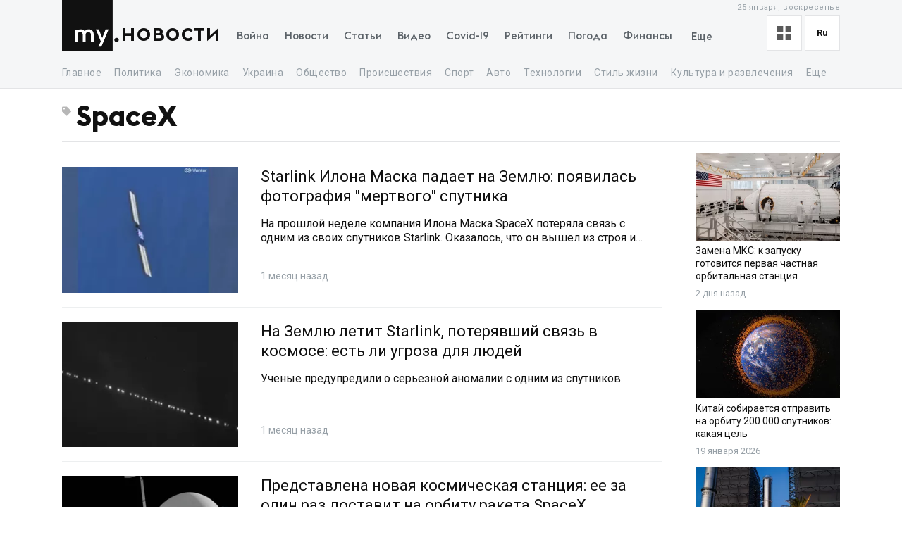

--- FILE ---
content_type: text/html; charset=utf-8
request_url: https://my.ua/news/tag/spacex
body_size: 62751
content:
<!DOCTYPE html><html lang="ru"><head><meta charSet="utf-8"/><meta name="viewport" content="width=device-width, initial-scale=1, maximum-scale=2"/><link rel="preload" as="image" href="https://thumbor.my.ua/F0sracC8a4BPcmSJi1eWjMGEbho=/330x200/smart/filters:format(webp)/https%3A%2F%2Fs3.eu-central-1.amazonaws.com%2Fmedia.my.ua%2Ffeed%2F53%2Fd06508821fe6dd9309dd01d82c6b8e65.jpg" fetchPriority="high"/><link rel="preload" as="image" href="https://thumbor.my.ua/S5U7bfEMRHF6vlSiF0DrLf2xzSE=/330x200/smart/filters:format(webp)/https%3A%2F%2Fs3.eu-central-1.amazonaws.com%2Fmedia.my.ua%2Ffeed%2F9%2Fb8d8f0652ae69672eb91963dba3662b1.jpg" fetchPriority="high"/><link rel="preload" as="image" href="https://thumbor.my.ua/2VITABfmIbPkA7202KVwZyUnCxI=/330x200/smart/filters:format(webp)/https%3A%2F%2Fs3.eu-central-1.amazonaws.com%2Fmedia.my.ua%2Ffeed%2F53%2Feba2de91a5851707c083f6083310f142.jpg" fetchPriority="high"/><link rel="stylesheet" href="/_next/static/css/40ad6f1d2aecb92c.css" data-precedence="next"/><link rel="preload" as="script" fetchPriority="low" href="/_next/static/chunks/webpack-f25aaee742e2fa71.js"/><script src="/_next/static/chunks/fd9d1056-a0ac8023e0370fc2.js" async=""></script><script src="/_next/static/chunks/2761-9d66fa30c9267314.js" async=""></script><script src="/_next/static/chunks/main-app-2b49566596789369.js" async=""></script><script src="/_next/static/chunks/8434-71ee9cc9d77a169d.js" async=""></script><script src="/_next/static/chunks/1551-c5ec35d1c4571733.js" async=""></script><script src="/_next/static/chunks/7586-5830899ea5624dac.js" async=""></script><script src="/_next/static/chunks/7867-543f758d6b783c03.js" async=""></script><script src="/_next/static/chunks/2779-f0b98af213374b66.js" async=""></script><script src="/_next/static/chunks/2880-591b6845ea8ab4b8.js" async=""></script><script src="/_next/static/chunks/7277-717acd815369812d.js" async=""></script><script src="/_next/static/chunks/7075-c7edd869362876c5.js" async=""></script><script src="/_next/static/chunks/5537-100600c4bccb42d4.js" async=""></script><script src="/_next/static/chunks/4442-fe61b75ac5eca73f.js" async=""></script><script src="/_next/static/chunks/app/%5Blocale%5D/(newsTag)/news/tag/%5BtagSlug%5D/layout-05ad506ccb6861d3.js" async=""></script><script src="/_next/static/chunks/5223-68fd477aab2317f3.js" async=""></script><script src="/_next/static/chunks/7641-54b62811f6eb37dd.js" async=""></script><script src="/_next/static/chunks/7415-d40cf15aa8f2d35f.js" async=""></script><script src="/_next/static/chunks/app/%5Blocale%5D/layout-d579632c52d66755.js" async=""></script><script src="/_next/static/chunks/app/%5Blocale%5D/error-393624c2159d7aa6.js" async=""></script><script async="" src="https://cdn.getpush.net/s/4mnozr2wdbdo00xtil9ak22pcsycyhp9/client.js"></script><script src="/_next/static/chunks/1182-8975ad8d5e1b8b64.js" async=""></script><script src="/_next/static/chunks/8272-44dfa9d7ee56b0e1.js" async=""></script><script src="/_next/static/chunks/4030-a612dadd2d6181e9.js" async=""></script><script src="/_next/static/chunks/9257-2b544f523482ea2e.js" async=""></script><script src="/_next/static/chunks/app/%5Blocale%5D/(homepage)/page-8899a0befa047bb6.js" async=""></script><script src="/_next/static/chunks/app/%5Blocale%5D/(newsTag)/news/tag/%5BtagSlug%5D/page-e8bc64942a1cdaca.js" async=""></script><meta property="fb:app_id" content="2074938146052490"/><link rel="search" type="application/opensearchdescription+xml" title="My.ua" href="/files/opensearch.xml"/><link rel="icon" type="image/x-icon" href="/files/favicon/favicon.ico"/><link rel="apple-touch-icon" sizes="57x57" href="/files/favicon/apple-icon-57x57.png"/><link rel="apple-touch-icon" sizes="60x60" href="/files/favicon/apple-icon-60x60.png"/><link rel="apple-touch-icon" sizes="72x72" href="/files/favicon/apple-icon-72x72.png"/><link rel="apple-touch-icon" sizes="76x76" href="/files/favicon/apple-icon-76x76.png"/><link rel="apple-touch-icon" sizes="114x114" href="/files/favicon/apple-icon-114x114.png"/><link rel="apple-touch-icon" sizes="120x120" href="/files/favicon/apple-icon-120x120.png"/><link rel="apple-touch-icon" sizes="144x144" href="/files/favicon/apple-icon-144x144.png"/><link rel="apple-touch-icon" sizes="152x152" href="/files/favicon/apple-icon-152x152.png"/><link rel="apple-touch-icon" sizes="180x180" href="/files/favicon/apple-icon-180x180.png"/><link rel="icon" type="image/png" sizes="192x192" href="/files/favicon/android-icon-192x192.png"/><link rel="icon" type="image/png" sizes="32x32" href="/files/favicon/favicon-32x32.png"/><link rel="icon" type="image/png" sizes="96x96" href="/files/favicon/favicon-96x96.png"/><link rel="icon" type="image/png" sizes="16x16" href="/files/favicon/favicon-16x16.png"/><meta name="msapplication-TileColor" content="#111"/><meta name="msapplication-TileImage" content="/files/favicon/ms-icon-144x144.png"/><meta name="theme-color" content="#111"/><title>SpaceX</title><meta name="description" content="Cамые актуальные новости Украины, а так же горячие новости на сегодня на сайте MY.UA"/><link rel="canonical" href="https://my.ua/news/tag/spacex"/><meta property="og:title" content="SpaceX"/><meta property="og:description" content="Cамые актуальные новости Украины, а так же горячие новости на сегодня на сайте MY.UA"/><meta property="og:image" content="https://thumbor.my.ua/45nAVaPcKIsmh2S9onGLwORGqoU=/1200x630/smart/filters:format(jpeg)/https%3A%2F%2Fs3.eu-central-1.amazonaws.com%2Fmedia.my.ua%2Fadmin%2F94213931-f626-46a2-9be4-8b1feb36d465.png"/><meta property="og:image:secure_url" content="https://thumbor.my.ua/45nAVaPcKIsmh2S9onGLwORGqoU=/1200x630/smart/filters:format(jpeg)/https%3A%2F%2Fs3.eu-central-1.amazonaws.com%2Fmedia.my.ua%2Fadmin%2F94213931-f626-46a2-9be4-8b1feb36d465.png"/><meta property="og:image:width" content="1200"/><meta property="og:image:height" content="630"/><meta name="twitter:card" content="summary_large_image"/><meta name="twitter:title" content="SpaceX"/><meta name="twitter:description" content="Cамые актуальные новости Украины, а так же горячие новости на сегодня на сайте MY.UA"/><meta name="twitter:image" content="https://thumbor.my.ua/45nAVaPcKIsmh2S9onGLwORGqoU=/1200x630/smart/filters:format(jpeg)/https%3A%2F%2Fs3.eu-central-1.amazonaws.com%2Fmedia.my.ua%2Fadmin%2F94213931-f626-46a2-9be4-8b1feb36d465.png"/><meta name="twitter:image:secure_url" content="https://thumbor.my.ua/45nAVaPcKIsmh2S9onGLwORGqoU=/1200x630/smart/filters:format(jpeg)/https%3A%2F%2Fs3.eu-central-1.amazonaws.com%2Fmedia.my.ua%2Fadmin%2F94213931-f626-46a2-9be4-8b1feb36d465.png"/><meta name="twitter:image:width" content="1200"/><meta name="twitter:image:height" content="630"/><link rel="next" href="/news/tag/spacex?offset=1754222479440" data-next-offset-link="true"/><link rel="amphtml" href="https://amp.my.ua/news/tag/spacex"/><meta name="next-size-adjust"/><script>!(function(w,p,f,c){if(!window.crossOriginIsolated && !navigator.serviceWorker) return;c=w[p]=Object.assign(w[p]||{},{"lib":"/files/~partytown/"});c[f]=(c[f]||[]).concat(["dataLayer.push","gtag"])})(window,'partytown','forward');/* Partytown 0.10.2 - MIT builder.io */
const t={preserveBehavior:!1},e=e=>{if("string"==typeof e)return[e,t];const[n,r=t]=e;return[n,{...t,...r}]},n=Object.freeze((t=>{const e=new Set;let n=[];do{Object.getOwnPropertyNames(n).forEach((t=>{"function"==typeof n[t]&&e.add(t)}))}while((n=Object.getPrototypeOf(n))!==Object.prototype);return Array.from(e)})());!function(t,r,o,i,a,s,c,d,l,p,u=t,f){function h(){f||(f=1,"/"==(c=(s.lib||"/~partytown/")+(s.debug?"debug/":""))[0]&&(l=r.querySelectorAll('script[type="text/partytown"]'),i!=t?i.dispatchEvent(new CustomEvent("pt1",{detail:t})):(d=setTimeout(v,1e4),r.addEventListener("pt0",w),a?y(1):o.serviceWorker?o.serviceWorker.register(c+(s.swPath||"partytown-sw.js"),{scope:c}).then((function(t){t.active?y():t.installing&&t.installing.addEventListener("statechange",(function(t){"activated"==t.target.state&&y()}))}),console.error):v())))}function y(e){p=r.createElement(e?"script":"iframe"),t._pttab=Date.now(),e||(p.style.display="block",p.style.width="0",p.style.height="0",p.style.border="0",p.style.visibility="hidden",p.setAttribute("aria-hidden",!0)),p.src=c+"partytown-"+(e?"atomics.js?v=0.10.2":"sandbox-sw.html?"+t._pttab),r.querySelector(s.sandboxParent||"body").appendChild(p)}function v(n,o){for(w(),i==t&&(s.forward||[]).map((function(n){const[r]=e(n);delete t[r.split(".")[0]]})),n=0;n<l.length;n++)(o=r.createElement("script")).innerHTML=l[n].innerHTML,o.nonce=s.nonce,r.head.appendChild(o);p&&p.parentNode.removeChild(p)}function w(){clearTimeout(d)}s=t.partytown||{},i==t&&(s.forward||[]).map((function(r){const[o,{preserveBehavior:i}]=e(r);u=t,o.split(".").map((function(e,r,o){var a;u=u[o[r]]=r+1<o.length?u[o[r]]||(a=o[r+1],n.includes(a)?[]:{}):(()=>{let e=null;if(i){const{methodOrProperty:n,thisObject:r}=((t,e)=>{let n=t;for(let t=0;t<e.length-1;t+=1)n=n[e[t]];return{thisObject:n,methodOrProperty:e.length>0?n[e[e.length-1]]:void 0}})(t,o);"function"==typeof n&&(e=(...t)=>n.apply(r,...t))}return function(){let n;return e&&(n=e(arguments)),(t._ptf=t._ptf||[]).push(o,arguments),n}})()}))})),"complete"==r.readyState?h():(t.addEventListener("DOMContentLoaded",h),t.addEventListener("load",h))}(window,document,navigator,top,window.crossOriginIsolated);document.currentScript.dataset.partytown="";</script><script type="text/partytown" src="https://www.googletagmanager.com/gtag/js?id=G-TBW3EPYM6T"></script><script type="text/partytown">
            window.dataLayer = window.dataLayer || [];
            window.gtag = function gtag(){dataLayer.push(arguments);}
            gtag('js', new Date());

            gtag('config', 'G-TBW3EPYM6T');
          </script><script src="/_next/static/chunks/polyfills-78c92fac7aa8fdd8.js" noModule=""></script></head><body class="__variable_5f9e86"><div class="PageLayout_layoutWrapper__eiE7f" style="--scroll-arrow-color:#ffffff"><!--$--><header class="DesktopHeader_desktopHeaderWrapper__489hM"><div class="Container_container__FrTuH" style="align-items:flex-start;justify-content:flex-start;display:flex"><div class="DesktopHeader_desktopHeaderContainer__eqsYy"><div class="Logo_logoWrapper__eYrIQ"><a data-internal="true" data-pathname="/" class="Logo_logoLink__Z7ioK" href="/">MY.UA<svg class="Logo_logoSvg__jaE8V" viewBox="0 0 81 72" preserveAspectRatio="none"><path fill="var(--header-logo-color, var(--primary-color))" d="M0 72h71.9V0H0"></path><path fill="#fff" d="M37.357 45.407c-1.76 0-3.158 1.043-3.912 3.128.036.287.036.54.036.826v10.532h-3.947v-10.46c0-1.94-1.15-4.025-3.733-4.025-1.723 0-3.16 1.007-3.877 3.056v11.43h-3.948V41.92h3.948v1.69c1.22-1.366 2.98-1.976 4.63-1.976 2.513 0 4.415 1.042 5.6 2.767 1.687-2.227 4.163-2.766 5.922-2.766 4.415 0 6.927 3.09 6.927 7.727v10.532h-3.948v-10.46c0-1.94-1.113-4.025-3.697-4.025zm10.576-3.773h4.236l4.88 12.4 4.917-12.4h4.236L55.937 66.218h-4.163l3.23-7.548-7.07-17.036z"></path><path fill="var(--theme-color, var(--primary-color))" d="M77.42 53.634c1.722 0 3.086 1.4 3.086 3.09 0 1.726-1.364 3.128-3.087 3.128s-3.123-1.402-3.123-3.127c0-1.69 1.4-3.09 3.122-3.09"></path></svg></a><a data-internal="true" data-pathname="/news" class="Logo_logoTitle__mVsk3" href="/news">Новости</a></div><nav class="DesktopMenu_menuWrapper__2mkyj"><ul class="DesktopMenu_menuList__jgA_0"><li class="DesktopMenu_menuItem__i2nV4"><a data-internal="true" data-pathname="/news/story/vtorzhenie-rossii-v-ukrainu" class="DesktopMenu_menuItemLink__c61wi" href="/news/story/vtorzhenie-rossii-v-ukrainu">Война</a></li><li class="DesktopMenu_menuItem__i2nV4"><a data-internal="true" data-pathname="/news" class="DesktopMenu_menuItemLink__c61wi" href="/news">Новости</a></li><li class="DesktopMenu_menuItem__i2nV4"><a data-internal="true" data-pathname="/articles" class="DesktopMenu_menuItemLink__c61wi" href="/articles">Статьи</a></li><li class="DesktopMenu_menuItem__i2nV4"><a data-internal="true" data-pathname="/video" class="DesktopMenu_menuItemLink__c61wi" href="/video">Видео</a></li><li class="DesktopMenu_menuItem__i2nV4"><a data-internal="true" data-pathname="/coronavirus" class="DesktopMenu_menuItemLink__c61wi" href="/coronavirus">Covid-19</a></li><li class="DesktopMenu_menuItem__i2nV4"><a data-internal="true" data-pathname="/persons" class="DesktopMenu_menuItemLink__c61wi" href="/persons">Рейтинги</a></li><li class="DesktopMenu_menuItem__i2nV4"><a data-internal="true" data-pathname="/weather" class="DesktopMenu_menuItemLink__c61wi" href="/weather">Погода</a></li><li class="DesktopMenu_menuItemLast__Nn056 DesktopMenu_menuItem__i2nV4"><button type="button" class="DesktopMenu_menuItemButton__ToPUU DesktopMenu_menuItemLink__c61wi">Еще</button><ul class="DesktopMenu_menuList__jgA_0"><li class="DesktopMenu_menuItem__i2nV4"><a data-internal="true" data-pathname="/currencies" class="DesktopMenu_menuItemLink__c61wi" href="/currencies">Финансы</a></li><li class="DesktopMenu_menuItem__i2nV4"><a data-internal="true" data-pathname="/horoscopes" class="DesktopMenu_menuItemLink__c61wi" href="/horoscopes">Гороскоп</a></li><li class="DesktopMenu_menuItem__i2nV4"><a data-internal="true" data-pathname="/radio" class="DesktopMenu_menuItemLink__c61wi" href="/radio">Радио</a></li><li class="DesktopMenu_menuItem__i2nV4"><a data-internal="true" data-pathname="/tv" class="DesktopMenu_menuItemLink__c61wi" href="/tv">Телепрограмма</a></li><li class="DesktopMenu_menuItem__i2nV4"><a data-internal="true" data-pathname="/contacts" class="DesktopMenu_menuItemLink__c61wi" href="/contacts">Контакты</a></li></ul></li></ul></nav><div class="DesktopOptions_optionsWrapper__1lp30"><div class="DesktopOptions_optionsBlock__GjKIZ"><div class="NewsViewModeSwitcher_modeSwitcherWrapper__XGkTn" style="overflow:hidden"><div class="NewsViewModeSwitcher_modeSwitcherCurrent__djaFw" title="Отображение ленты - С картинками"><svg xmlns="http://www.w3.org/2000/svg" width="20" height="20" fill="none" viewBox="0 0 12 12"><path fill="#5A5A5A" d="M0 0H5V5H0z"></path><path fill="#5A5A5A" d="M7 0H12V5H7z"></path><path fill="#5A5A5A" d="M7 7H12V12H7z"></path><path fill="#5A5A5A" d="M0 7H5V12H0z"></path></svg></div><div class="NewsViewModeSwitcher_modeSwitcherMenu__AuxVW"><div class="NewsViewModeSwitcher_modeSwitcherItem__E54GD"><svg xmlns="http://www.w3.org/2000/svg" width="20" height="20" fill="none" viewBox="0 0 12 12"><path fill="#5A5A5A" d="M0 0H5V5H0z"></path><path fill="#5A5A5A" d="M7 0H12V5H7z"></path><path fill="#5A5A5A" d="M7 7H12V12H7z"></path><path fill="#5A5A5A" d="M0 7H5V12H0z"></path></svg><span>С картинками</span></div><div class="NewsViewModeSwitcher_modeSwitcherItem__E54GD"><svg xmlns="http://www.w3.org/2000/svg" enable-background="new 0 0 512 512" fill="#5A5A5A" viewBox="2 5 20 14" width="20" height="20"><path fill-rule="evenodd" d="M2 6a1 1 0 011-1h18a1 1 0 110 2H3a1 1 0 01-1-1zm4 4a1 1 0 011-1h10a1 1 0 110 2H7a1 1 0 01-1-1zm-4 4a1 1 0 011-1h18a1 1 0 110 2H3a1 1 0 01-1-1zm4 4a1 1 0 011-1h10a1 1 0 110 2H7a1 1 0 01-1-1z" clip-rule="evenodd" data-original="#000000"></path></svg><span>Текстовый вид</span></div></div></div><div class="LanguageSwitcher_languageSwitcherWrapper__CfhHD" style="overflow:hidden" data-is-menu-visible="false"><div class="LanguageSwitcher_languageSwitcherCurrent__ri9_Q" title="Язык - Русский">ru</div><div class="LanguageSwitcher_languageSwitcherMenu__Pb4PD"><a data-internal="true" data-pathname="/news/tag/spacex" class="LanguageSwitcher_languageSwitcherItem__dB8_g" style="--before-opacity:0" href="/uk/news/tag/spacex"><span>Украинский</span></a><a data-internal="true" data-pathname="/news/tag/spacex" class="LanguageSwitcher_languageSwitcherItem__dB8_g" style="--before-opacity:1" href="/news/tag/spacex"><span>Русский</span></a></div></div></div><div class="HeaderDate_optionsDate__hhF2F">25 января, воскресенье</div></div></div></div><div class="Container_container__FrTuH" style="align-items:flex-start;justify-content:flex-start;display:flex"><nav class="DesktopSubmenu_desktopSubmenuWrapper__q1QS7"><div class="DesktopSubmenu_submenuLinkWrapper__8qrFP"><a data-internal="true" data-pathname="/news" class="DesktopSubmenu_submenuLink__feqDf" href="/news">Главное</a></div><div class="DesktopSubmenu_submenuLinkWrapper__8qrFP"><a data-internal="true" data-pathname="/news/politika" class="DesktopSubmenu_submenuLink__feqDf" href="/news/politika">Политика</a></div><div class="DesktopSubmenu_submenuLinkWrapper__8qrFP"><a data-internal="true" data-pathname="/news/ekonomika" class="DesktopSubmenu_submenuLink__feqDf" href="/news/ekonomika">Экономика</a></div><div class="DesktopSubmenu_submenuLinkWrapper__8qrFP"><a data-internal="true" data-pathname="/news/ukraina" class="DesktopSubmenu_submenuLink__feqDf" href="/news/ukraina">Украина</a></div><div class="DesktopSubmenu_submenuLinkWrapper__8qrFP"><a data-internal="true" data-pathname="/news/obshchestvo" class="DesktopSubmenu_submenuLink__feqDf" href="/news/obshchestvo">Общество</a></div><div class="DesktopSubmenu_submenuLinkWrapper__8qrFP"><a data-internal="true" data-pathname="/news/proisshestviia" class="DesktopSubmenu_submenuLink__feqDf" href="/news/proisshestviia">Происшествия</a></div><div class="DesktopSubmenu_submenuLinkWrapper__8qrFP"><a data-internal="true" data-pathname="/news/sport" class="DesktopSubmenu_submenuLink__feqDf" href="/news/sport">Спорт</a></div><div class="DesktopSubmenu_submenuLinkWrapper__8qrFP"><a data-internal="true" data-pathname="/news/avto" class="DesktopSubmenu_submenuLink__feqDf" href="/news/avto">Авто</a></div><div class="DesktopSubmenu_submenuLinkWrapper__8qrFP"><a data-internal="true" data-pathname="/news/tekhnologii" class="DesktopSubmenu_submenuLink__feqDf" href="/news/tekhnologii">Технологии</a></div><div class="DesktopSubmenu_submenuLinkWrapper__8qrFP"><a data-internal="true" data-pathname="/news/stil-zhizni" class="DesktopSubmenu_submenuLink__feqDf" href="/news/stil-zhizni">Стиль жизни</a></div><div class="DesktopSubmenu_submenuLinkWrapper__8qrFP"><a data-internal="true" data-pathname="/news/kultura-i-razvlecheniia" class="DesktopSubmenu_submenuLink__feqDf" href="/news/kultura-i-razvlecheniia">Культура и развлечения</a></div><div class="DesktopSubmenu_submenuLinkWrapper__8qrFP"><a data-internal="true" data-pathname="/news/zdorove" class="DesktopSubmenu_submenuLink__feqDf" href="/news/zdorove">Здоровье</a></div></nav></div></header><!--/$--><main class="PageLayout_pageWrapper__W4I6v"><script type="application/ld+json">{"@context":"https://schema.org","@type":"BreadcrumbList","itemListElement":[{"@type":"ListItem","position":1,"name":"MY.UA","item":"https://my.ua"},{"@type":"ListItem","position":2,"name":"Новости","item":"https://my.ua/news"},{"@type":"ListItem","position":3,"name":"SpaceX","item":"https://my.ua/news/tag/spacex"}]}</script><div class="Container_container__FrTuH" style="align-items:flex-start;justify-content:flex-start;display:block"><div class="NewsCategoryHeader_newsCategoryHeaderWrapper__Yyucc"><div class="NewsCategoryHeader_newsCategoryHeaderTitleContainer__BcL8A"><span class="NewsCategoryHeader_newsCategoryHeaderTitleIcon__iMCnl"><svg stroke="currentColor" fill="currentColor" stroke-width="0" viewBox="0 0 512 512" height="1em" width="1em" xmlns="http://www.w3.org/2000/svg"><path d="M0 252.118V48C0 21.49 21.49 0 48 0h204.118a48 48 0 0 1 33.941 14.059l211.882 211.882c18.745 18.745 18.745 49.137 0 67.882L293.823 497.941c-18.745 18.745-49.137 18.745-67.882 0L14.059 286.059A48 48 0 0 1 0 252.118zM112 64c-26.51 0-48 21.49-48 48s21.49 48 48 48 48-21.49 48-48-21.49-48-48-48z"></path></svg></span><h1 class="NewsCategoryHeader_newsCategoryHeaderTitle__oZrfM NewsCategoryHeader_withIcon__gSSDd">SpaceX</h1></div></div><div class="Grid_grid__YN9Ho"><div class="Grid_gridItem__ovzvD" style="--grid-item-width:78%"><div class="NewsItemWithPersonDefault_newsItemWithPersonWrapper__hK0aq"><a data-internal="true" data-pathname="/news/cluster/2025-12-23-starlink-ilona-maska-padaet-na-zemliu-poiavilas-fotografiia-mertvogo-sputnika" class="NewsItemWithPersonDefault_newsItemWithPersonImageContainer__pFBv_" aria-label="Starlink Илона Маска падает на Землю: появилась фотография &quot;мертвого&quot; спутника" href="/news/cluster/2025-12-23-starlink-ilona-maska-padaet-na-zemliu-poiavilas-fotografiia-mertvogo-sputnika"><img alt="Starlink Илона Маска падает на Землю: появилась фотография &quot;мертвого&quot; спутника" fetchPriority="high" width="330" height="200" decoding="async" data-nimg="1" class="NewsItemWithPersonDefault_newsItemWithPersonThumborImage__lA87I" style="color:transparent" src="https://thumbor.my.ua/F0sracC8a4BPcmSJi1eWjMGEbho=/330x200/smart/filters:format(webp)/https%3A%2F%2Fs3.eu-central-1.amazonaws.com%2Fmedia.my.ua%2Ffeed%2F53%2Fd06508821fe6dd9309dd01d82c6b8e65.jpg"/></a><div class="NewsItemWithPersonDefault_newsItemWithPersonContent__EFuwT"><a data-internal="true" data-pathname="/news/cluster/2025-12-23-starlink-ilona-maska-padaet-na-zemliu-poiavilas-fotografiia-mertvogo-sputnika" class="NewsItemWithPersonDefault_newsItemWithPersonTitleWrapper__zlWpA" href="/news/cluster/2025-12-23-starlink-ilona-maska-padaet-na-zemliu-poiavilas-fotografiia-mertvogo-sputnika"><h4 class="NewsItemWithPersonDefault_newsItemWithPersonTitle__DVdcZ">Starlink Илона Маска падает на Землю: появилась фотография &quot;мертвого&quot; спутника</h4><div class="NewsItemWithPersonDefault_newsItemWithPersonDescription__wU8tV">На прошлой неделе компания Илона Маска SpaceX потеряла связь с одним из своих спутников Starlink. Оказалось, что он вышел из строя и падает из космоса в атмосферу нашей планеты.</div></a><div class="NewsItemWithPersonDefault_newsItemWithPersonMetaWrapper__562r3"><div class="NewsItemWithPersonDefault_newsItemWithPersonSource__uul2C"><i class="NewsItemWithPersonDefault_newsItemWithPersonSourceIcon__POLzK myua-icon myua-icon-article"></i><span class="NewsItemWithPersonDefault_newsItemWithPersonSourceTitle__xiHMa">Фокус</span></div><time class="NewsItemWithPersonDefault_newsItemWithPersonTime__KbdYF" dateTime="2025-12-23T12:58:19.260000+00:00">1 месяц назад</time></div></div></div><div class="NewsItemWithPersonDefault_newsItemWithPersonWrapper__hK0aq"><a data-internal="true" data-pathname="/news/cluster/2025-12-22-na-zemliu-letit-starlink-poteriavshii-sviaz-v-kosmose-est-li-ugroza-dlia-liudei" class="NewsItemWithPersonDefault_newsItemWithPersonImageContainer__pFBv_" aria-label="На Землю летит Starlink, потерявший связь в космосе: есть ли угроза для людей" href="/news/cluster/2025-12-22-na-zemliu-letit-starlink-poteriavshii-sviaz-v-kosmose-est-li-ugroza-dlia-liudei"><img alt="На Землю летит Starlink, потерявший связь в космосе: есть ли угроза для людей" fetchPriority="high" width="330" height="200" decoding="async" data-nimg="1" class="NewsItemWithPersonDefault_newsItemWithPersonThumborImage__lA87I" style="color:transparent" src="https://thumbor.my.ua/S5U7bfEMRHF6vlSiF0DrLf2xzSE=/330x200/smart/filters:format(webp)/https%3A%2F%2Fs3.eu-central-1.amazonaws.com%2Fmedia.my.ua%2Ffeed%2F9%2Fb8d8f0652ae69672eb91963dba3662b1.jpg"/></a><div class="NewsItemWithPersonDefault_newsItemWithPersonContent__EFuwT"><a data-internal="true" data-pathname="/news/cluster/2025-12-22-na-zemliu-letit-starlink-poteriavshii-sviaz-v-kosmose-est-li-ugroza-dlia-liudei" class="NewsItemWithPersonDefault_newsItemWithPersonTitleWrapper__zlWpA" href="/news/cluster/2025-12-22-na-zemliu-letit-starlink-poteriavshii-sviaz-v-kosmose-est-li-ugroza-dlia-liudei"><h4 class="NewsItemWithPersonDefault_newsItemWithPersonTitle__DVdcZ">На Землю летит Starlink, потерявший связь в космосе: есть ли угроза для людей</h4><div class="NewsItemWithPersonDefault_newsItemWithPersonDescription__wU8tV">Ученые предупредили о серьезной аномалии с одним из спутников.</div></a><div class="NewsItemWithPersonDefault_newsItemWithPersonMetaWrapper__562r3"><div class="NewsItemWithPersonDefault_newsItemWithPersonSource__uul2C"><i class="NewsItemWithPersonDefault_newsItemWithPersonSourceIcon__POLzK myua-icon myua-icon-article"></i><span class="NewsItemWithPersonDefault_newsItemWithPersonSourceTitle__xiHMa">Znaj.ua</span></div><time class="NewsItemWithPersonDefault_newsItemWithPersonTime__KbdYF" dateTime="2025-12-22T20:04:57.995000+00:00">1 месяц назад</time></div></div></div><div class="NewsItemWithPersonDefault_newsItemWithPersonWrapper__hK0aq"><a data-internal="true" data-pathname="/news/cluster/2025-12-22-predstavlena-novaia-kosmicheskaia-stantsiia-ee-za-odin-raz-dostavit-na-orbitu-raketa-spacex" class="NewsItemWithPersonDefault_newsItemWithPersonImageContainer__pFBv_" aria-label="Представлена новая космическая станция: ее за один раз доставит на орбиту ракета SpaceX" href="/news/cluster/2025-12-22-predstavlena-novaia-kosmicheskaia-stantsiia-ee-za-odin-raz-dostavit-na-orbitu-raketa-spacex"><img alt="Представлена новая космическая станция: ее за один раз доставит на орбиту ракета SpaceX" fetchPriority="high" width="330" height="200" decoding="async" data-nimg="1" class="NewsItemWithPersonDefault_newsItemWithPersonThumborImage__lA87I" style="color:transparent" src="https://thumbor.my.ua/2VITABfmIbPkA7202KVwZyUnCxI=/330x200/smart/filters:format(webp)/https%3A%2F%2Fs3.eu-central-1.amazonaws.com%2Fmedia.my.ua%2Ffeed%2F53%2Feba2de91a5851707c083f6083310f142.jpg"/></a><div class="NewsItemWithPersonDefault_newsItemWithPersonContent__EFuwT"><a data-internal="true" data-pathname="/news/cluster/2025-12-22-predstavlena-novaia-kosmicheskaia-stantsiia-ee-za-odin-raz-dostavit-na-orbitu-raketa-spacex" class="NewsItemWithPersonDefault_newsItemWithPersonTitleWrapper__zlWpA" href="/news/cluster/2025-12-22-predstavlena-novaia-kosmicheskaia-stantsiia-ee-za-odin-raz-dostavit-na-orbitu-raketa-spacex"><h4 class="NewsItemWithPersonDefault_newsItemWithPersonTitle__DVdcZ">Представлена новая космическая станция: ее за один раз доставит на орбиту ракета SpaceX</h4><div class="NewsItemWithPersonDefault_newsItemWithPersonDescription__wU8tV">В отличие от других космических станций, Thunderbird не требует нескольких запусков ракет для полноценного размещения на околоземной орбите.</div></a><div class="NewsItemWithPersonDefault_newsItemWithPersonMetaWrapper__562r3"><div class="NewsItemWithPersonDefault_newsItemWithPersonSource__uul2C"><i class="NewsItemWithPersonDefault_newsItemWithPersonSourceIcon__POLzK myua-icon myua-icon-article"></i><span class="NewsItemWithPersonDefault_newsItemWithPersonSourceTitle__xiHMa">Фокус</span></div><time class="NewsItemWithPersonDefault_newsItemWithPersonTime__KbdYF" dateTime="2025-12-22T20:01:08.390000+00:00">1 месяц назад</time></div></div></div><div class="NewsItemWithPersonDefault_newsItemWithPersonWrapper__hK0aq"><a data-internal="true" data-pathname="/news/cluster/2025-12-22-srazu-tri-passazhirskikh-samoleta-edva-ne-razbilis-iz-za-rakety-ilona-maska" class="NewsItemWithPersonDefault_newsItemWithPersonImageContainer__pFBv_" aria-label="Сразу три пассажирских самолета едва не разбились из-за ракеты Илона Маска" href="/news/cluster/2025-12-22-srazu-tri-passazhirskikh-samoleta-edva-ne-razbilis-iz-za-rakety-ilona-maska"><img alt="Сразу три пассажирских самолета едва не разбились из-за ракеты Илона Маска" class="NewsItemWithPersonDefault_newsItemWithPersonThumborImage__lA87I" src="https://thumbor.my.ua/_ieTG4jXMOCsirj-49STxgp2VK0=/330x200/smart/filters:format(webp)/https%3A%2F%2Fs3.eu-central-1.amazonaws.com%2Fmedia.my.ua%2Ffeed%2F53%2F4fc30a53bd034ae72cdd2e0e9a32e955.jpg" height="200" width="330" loading="lazy" srcSet="https://thumbor.my.ua/_ieTG4jXMOCsirj-49STxgp2VK0=/330x200/smart/filters:format(webp)/https%3A%2F%2Fs3.eu-central-1.amazonaws.com%2Fmedia.my.ua%2Ffeed%2F53%2F4fc30a53bd034ae72cdd2e0e9a32e955.jpg 1x, https://thumbor.my.ua/0mOfZyEUe2fj7BSN6k9LzUAxiVk=/660x400/smart/filters:format(webp)/https%3A%2F%2Fs3.eu-central-1.amazonaws.com%2Fmedia.my.ua%2Ffeed%2F53%2F4fc30a53bd034ae72cdd2e0e9a32e955.jpg 2x"/></a><div class="NewsItemWithPersonDefault_newsItemWithPersonContent__EFuwT"><a data-internal="true" data-pathname="/news/cluster/2025-12-22-srazu-tri-passazhirskikh-samoleta-edva-ne-razbilis-iz-za-rakety-ilona-maska" class="NewsItemWithPersonDefault_newsItemWithPersonTitleWrapper__zlWpA" href="/news/cluster/2025-12-22-srazu-tri-passazhirskikh-samoleta-edva-ne-razbilis-iz-za-rakety-ilona-maska"><h4 class="NewsItemWithPersonDefault_newsItemWithPersonTitle__DVdcZ">Сразу три пассажирских самолета едва не разбились из-за ракеты Илона Маска</h4><div class="NewsItemWithPersonDefault_newsItemWithPersonDescription__wU8tV">Ракета SpaceX взорвалась менее чем через десять минут после запуска в начале 2025 года, когда миллиардер был в фаворитах у американского президента. Тогда не сообщалось, что Маск подверг реальной опасности пассажиров сразу нескольких самолетов.</div></a><div class="NewsItemWithPersonDefault_newsItemWithPersonMetaWrapper__562r3"><div class="NewsItemWithPersonDefault_newsItemWithPersonSource__uul2C"><i class="NewsItemWithPersonDefault_newsItemWithPersonSourceIcon__POLzK myua-icon myua-icon-article"></i><span class="NewsItemWithPersonDefault_newsItemWithPersonSourceTitle__xiHMa">Фокус</span></div><time class="NewsItemWithPersonDefault_newsItemWithPersonTime__KbdYF" dateTime="2025-12-22T20:01:05.312000+00:00">1 месяц назад</time><a data-internal="true" data-pathname="/persons/donald-tramp" class="NewsItemWithPersonDefault_newsItemWithPersonPersonWrapper__3UOOn" href="/persons/donald-tramp"><img alt="Трамп Дональд" class="NewsItemWithPersonDefault_newsItemWithPersonPersonImage__NJ8yA" src="https://thumbor.my.ua/2JncJ9B8mjPPztdKFurX87XSJV4=/35x35/smart/filters:format(webp)/https%3A%2F%2Fs3.eu-central-1.amazonaws.com%2Fmedia.my.ua%2Fadmin%2F2ab17afc-93cb-4497-bf68-66a187e12f11.jpeg" height="35" width="35" loading="lazy" srcSet="https://thumbor.my.ua/2JncJ9B8mjPPztdKFurX87XSJV4=/35x35/smart/filters:format(webp)/https%3A%2F%2Fs3.eu-central-1.amazonaws.com%2Fmedia.my.ua%2Fadmin%2F2ab17afc-93cb-4497-bf68-66a187e12f11.jpeg 1x, https://thumbor.my.ua/K5GB3CXOT6_CwVYLxjUTJcfmg94=/70x70/smart/filters:format(webp)/https%3A%2F%2Fs3.eu-central-1.amazonaws.com%2Fmedia.my.ua%2Fadmin%2F2ab17afc-93cb-4497-bf68-66a187e12f11.jpeg 2x"/><div class="NewsItemWithPersonDefault_newsItemWithPersonPersonName__hJCwC">Дональд<!-- --> <!-- -->Трамп</div></a></div></div></div><div class="NewsItemWithPersonDefault_newsItemWithPersonWrapper__hK0aq"><a data-internal="true" data-pathname="/news/cluster/2025-12-10-kitai-vstanoviv-novii-rekord-za-kilkistiu-zapuskiv-raket-u-kosmos-za-1-den/60a255bb-ed91-8e9c-8a03-79cd294543fb" class="NewsItemWithPersonDefault_newsItemWithPersonImageContainer__pFBv_" aria-label="Китай установил новый рекорд по количеству запусков ракет в космос за 1 день" href="/news/cluster/2025-12-10-kitai-vstanoviv-novii-rekord-za-kilkistiu-zapuskiv-raket-u-kosmos-za-1-den/60a255bb-ed91-8e9c-8a03-79cd294543fb"><img alt="Китай установил новый рекорд по количеству запусков ракет в космос за 1 день" class="NewsItemWithPersonDefault_newsItemWithPersonThumborImage__lA87I" src="https://thumbor.my.ua/PRAH_8hpzlP3cdLoierdCpAB1ew=/330x200/smart/filters:format(webp)/https%3A%2F%2Fs3.eu-central-1.amazonaws.com%2Fmedia.my.ua%2Ffeed%2F53%2F7daa501507bba2ed5f5d622fbe4a6a97.jpg" height="200" width="330" loading="lazy" srcSet="https://thumbor.my.ua/PRAH_8hpzlP3cdLoierdCpAB1ew=/330x200/smart/filters:format(webp)/https%3A%2F%2Fs3.eu-central-1.amazonaws.com%2Fmedia.my.ua%2Ffeed%2F53%2F7daa501507bba2ed5f5d622fbe4a6a97.jpg 1x, https://thumbor.my.ua/NradEdIX7-4B5U4-BwdmHtTwFtI=/660x400/smart/filters:format(webp)/https%3A%2F%2Fs3.eu-central-1.amazonaws.com%2Fmedia.my.ua%2Ffeed%2F53%2F7daa501507bba2ed5f5d622fbe4a6a97.jpg 2x"/></a><div class="NewsItemWithPersonDefault_newsItemWithPersonContent__EFuwT"><a data-internal="true" data-pathname="/news/cluster/2025-12-10-kitai-vstanoviv-novii-rekord-za-kilkistiu-zapuskiv-raket-u-kosmos-za-1-den/60a255bb-ed91-8e9c-8a03-79cd294543fb" class="NewsItemWithPersonDefault_newsItemWithPersonTitleWrapper__zlWpA" href="/news/cluster/2025-12-10-kitai-vstanoviv-novii-rekord-za-kilkistiu-zapuskiv-raket-u-kosmos-za-1-den/60a255bb-ed91-8e9c-8a03-79cd294543fb"><h4 class="NewsItemWithPersonDefault_newsItemWithPersonTitle__DVdcZ">Китай установил новый рекорд по количеству запусков ракет в космос за 1 день</h4><div class="NewsItemWithPersonDefault_newsItemWithPersonDescription__wU8tV">Китай запустил в течение 17 часов сразу три ракеты-носителя семейства “Чанчжэн”. Две из них вывели на орбиту секретное оборудование.</div></a><div class="NewsItemWithPersonDefault_newsItemWithPersonMetaWrapper__562r3"><div class="NewsItemWithPersonDefault_newsItemWithPersonSource__uul2C"><i class="NewsItemWithPersonDefault_newsItemWithPersonSourceIcon__POLzK myua-icon myua-icon-article"></i><span class="NewsItemWithPersonDefault_newsItemWithPersonSourceTitle__xiHMa">Фокус</span></div><time class="NewsItemWithPersonDefault_newsItemWithPersonTime__KbdYF" dateTime="2025-12-10T11:21:16.693000+00:00">2 месяца назад</time></div></div></div><div class="NewsItemWithPersonDefault_newsItemWithPersonWrapper__hK0aq"><a data-internal="true" data-pathname="/news/cluster/2025-12-03-u-kitayi-rozbilasia-bagatorazova-kosmichna-raketa-iaka-ie-konkurentom-spacex/c1b76fce-4ca8-01dd-1176-45111645db75" class="NewsItemWithPersonDefault_newsItemWithPersonImageContainer__pFBv_" aria-label="В Китае разбилась многоразовая космическая ракета, которая является конкурентом SpaceX" href="/news/cluster/2025-12-03-u-kitayi-rozbilasia-bagatorazova-kosmichna-raketa-iaka-ie-konkurentom-spacex/c1b76fce-4ca8-01dd-1176-45111645db75"><img alt="В Китае разбилась многоразовая космическая ракета, которая является конкурентом SpaceX" class="NewsItemWithPersonDefault_newsItemWithPersonThumborImage__lA87I" src="https://thumbor.my.ua/lf0vhIKzYvLGnYhnzWaMlQmsNwg=/330x200/smart/filters:format(webp)/https%3A%2F%2Fs3.eu-central-1.amazonaws.com%2Fmedia.my.ua%2Ffeed%2F53%2F57031bd491999e5a19ea9694c26a7227.jpg" height="200" width="330" loading="lazy" srcSet="https://thumbor.my.ua/lf0vhIKzYvLGnYhnzWaMlQmsNwg=/330x200/smart/filters:format(webp)/https%3A%2F%2Fs3.eu-central-1.amazonaws.com%2Fmedia.my.ua%2Ffeed%2F53%2F57031bd491999e5a19ea9694c26a7227.jpg 1x, https://thumbor.my.ua/F3oCQ3diI2Oyphw8-Pt581dpM4o=/660x400/smart/filters:format(webp)/https%3A%2F%2Fs3.eu-central-1.amazonaws.com%2Fmedia.my.ua%2Ffeed%2F53%2F57031bd491999e5a19ea9694c26a7227.jpg 2x"/></a><div class="NewsItemWithPersonDefault_newsItemWithPersonContent__EFuwT"><a data-internal="true" data-pathname="/news/cluster/2025-12-03-u-kitayi-rozbilasia-bagatorazova-kosmichna-raketa-iaka-ie-konkurentom-spacex/c1b76fce-4ca8-01dd-1176-45111645db75" class="NewsItemWithPersonDefault_newsItemWithPersonTitleWrapper__zlWpA" href="/news/cluster/2025-12-03-u-kitayi-rozbilasia-bagatorazova-kosmichna-raketa-iaka-ie-konkurentom-spacex/c1b76fce-4ca8-01dd-1176-45111645db75"><h4 class="NewsItemWithPersonDefault_newsItemWithPersonTitle__DVdcZ">В Китае разбилась многоразовая космическая ракета, которая является конкурентом SpaceX</h4><div class="NewsItemWithPersonDefault_newsItemWithPersonDescription__wU8tV">Китайская ракета Zhuque-3 совершила аварийную посадку после запуска из-за &quot;нештатного горения&quot;, которое помешало мягкой посадке на месте возвращения.</div></a><div class="NewsItemWithPersonDefault_newsItemWithPersonMetaWrapper__562r3"><div class="NewsItemWithPersonDefault_newsItemWithPersonSource__uul2C"><i class="NewsItemWithPersonDefault_newsItemWithPersonSourceIcon__POLzK myua-icon myua-icon-article"></i><span class="NewsItemWithPersonDefault_newsItemWithPersonSourceTitle__xiHMa">Фокус</span></div><time class="NewsItemWithPersonDefault_newsItemWithPersonTime__KbdYF" dateTime="2025-12-03T12:51:42.531000+00:00">2 месяца назад</time><a data-internal="true" data-pathname="/persons/dzheff-bezos" class="NewsItemWithPersonDefault_newsItemWithPersonPersonWrapper__3UOOn" href="/persons/dzheff-bezos"><img alt="Безос Джефф" class="NewsItemWithPersonDefault_newsItemWithPersonPersonImage__NJ8yA" src="https://thumbor.my.ua/kQOPyBnaw7x49o9VP6dl8WxiEkE=/35x35/smart/filters:format(webp)/https%3A%2F%2Fs3.eu-central-1.amazonaws.com%2Fmedia.my.ua%2Fadmin%2Ff95952ed-9725-434d-8183-94b80d9be79b.jpeg" height="35" width="35" loading="lazy" srcSet="https://thumbor.my.ua/kQOPyBnaw7x49o9VP6dl8WxiEkE=/35x35/smart/filters:format(webp)/https%3A%2F%2Fs3.eu-central-1.amazonaws.com%2Fmedia.my.ua%2Fadmin%2Ff95952ed-9725-434d-8183-94b80d9be79b.jpeg 1x, https://thumbor.my.ua/Qf80Jm8Zm30ujMBEj8nFvyCkFtU=/70x70/smart/filters:format(webp)/https%3A%2F%2Fs3.eu-central-1.amazonaws.com%2Fmedia.my.ua%2Fadmin%2Ff95952ed-9725-434d-8183-94b80d9be79b.jpeg 2x"/><div class="NewsItemWithPersonDefault_newsItemWithPersonPersonName__hJCwC">Джефф<!-- --> <!-- -->Безос</div></a></div></div></div><div class="NewsItemWithPersonDefault_newsItemWithPersonWrapper__hK0aq"><a data-internal="true" data-pathname="/news/cluster/2025-12-02-rossiiskii-kosmonavt-byl-izgnan-iz-komandy-mks-on-khotel-ukrast-sekrety-ilona-maska/156a000d-0ca3-55a0-ee50-0e3d6f95cdcf" class="NewsItemWithPersonDefault_newsItemWithPersonImageContainer__pFBv_" aria-label="Российского космонавта сняли с миссии на МКС из-за подозрений в шпионаже на базе SpaceX" href="/news/cluster/2025-12-02-rossiiskii-kosmonavt-byl-izgnan-iz-komandy-mks-on-khotel-ukrast-sekrety-ilona-maska/156a000d-0ca3-55a0-ee50-0e3d6f95cdcf"><img alt="Российского космонавта сняли с миссии на МКС из-за подозрений в шпионаже на базе SpaceX" class="NewsItemWithPersonDefault_newsItemWithPersonThumborImage__lA87I" src="https://thumbor.my.ua/jdHK5aKAh1h4M1sLWfxX_p_8yWQ=/330x200/smart/filters:format(webp)/https%3A%2F%2Fs3.eu-central-1.amazonaws.com%2Fmedia.my.ua%2Ffeed%2F53%2Fa8272ffc0183f79ec48e10c3fa642080.jpg" height="200" width="330" loading="lazy" srcSet="https://thumbor.my.ua/jdHK5aKAh1h4M1sLWfxX_p_8yWQ=/330x200/smart/filters:format(webp)/https%3A%2F%2Fs3.eu-central-1.amazonaws.com%2Fmedia.my.ua%2Ffeed%2F53%2Fa8272ffc0183f79ec48e10c3fa642080.jpg 1x, https://thumbor.my.ua/XXoSt0sfotADo2tX25PAO6M34_I=/660x400/smart/filters:format(webp)/https%3A%2F%2Fs3.eu-central-1.amazonaws.com%2Fmedia.my.ua%2Ffeed%2F53%2Fa8272ffc0183f79ec48e10c3fa642080.jpg 2x"/></a><div class="NewsItemWithPersonDefault_newsItemWithPersonContent__EFuwT"><a data-internal="true" data-pathname="/news/cluster/2025-12-02-rossiiskii-kosmonavt-byl-izgnan-iz-komandy-mks-on-khotel-ukrast-sekrety-ilona-maska/156a000d-0ca3-55a0-ee50-0e3d6f95cdcf" class="NewsItemWithPersonDefault_newsItemWithPersonTitleWrapper__zlWpA" href="/news/cluster/2025-12-02-rossiiskii-kosmonavt-byl-izgnan-iz-komandy-mks-on-khotel-ukrast-sekrety-ilona-maska/156a000d-0ca3-55a0-ee50-0e3d6f95cdcf"><h4 class="NewsItemWithPersonDefault_newsItemWithPersonTitle__DVdcZ">Российского космонавта сняли с миссии на МКС из-за подозрений в шпионаже на базе SpaceX</h4><div class="NewsItemWithPersonDefault_newsItemWithPersonDescription__wU8tV">За два с половиной месяца до миссии NASA на Международной космической станции (МКС) космонавта из РФ Олега Артемьева исключили из экипажа Crew 12.</div></a><div class="NewsItemWithPersonDefault_newsItemWithPersonMetaWrapper__562r3"><div class="NewsItemWithPersonDefault_newsItemWithPersonSource__uul2C"><i class="NewsItemWithPersonDefault_newsItemWithPersonSourceIcon__POLzK myua-icon myua-icon-article"></i><span class="NewsItemWithPersonDefault_newsItemWithPersonSourceTitle__xiHMa">Фокус</span></div><time class="NewsItemWithPersonDefault_newsItemWithPersonTime__KbdYF" dateTime="2025-12-02T15:42:17.494000+00:00">2 месяца назад</time></div></div></div><div class="NewsItemWithPersonDefault_newsItemWithPersonWrapper__hK0aq"><a data-internal="true" data-pathname="/news/cluster/2025-12-02-rossiiskii-kosmonavt-byl-izgnan-iz-komandy-mks-on-khotel-ukrast-sekrety-ilona-maska/a205e989-f04a-e5e9-4546-54881e694f80" class="NewsItemWithPersonDefault_newsItemWithPersonImageContainer__pFBv_" aria-label="Российского космонавта отстранили от миссии SpaceX из-за утечки данных, - The Insider" href="/news/cluster/2025-12-02-rossiiskii-kosmonavt-byl-izgnan-iz-komandy-mks-on-khotel-ukrast-sekrety-ilona-maska/a205e989-f04a-e5e9-4546-54881e694f80"><img alt="Российского космонавта отстранили от миссии SpaceX из-за утечки данных, - The Insider" class="NewsItemWithPersonDefault_newsItemWithPersonThumborImage__lA87I" src="https://thumbor.my.ua/7WSrH9BM7LrRi_MeKz-xn9YxXbk=/330x200/smart/filters:format(webp)/https%3A%2F%2Fs3.eu-central-1.amazonaws.com%2Fmedia.my.ua%2Ffeed%2F11%2F510f2339c875c17b948d38cc81cee71a" height="200" width="330" loading="lazy" srcSet="https://thumbor.my.ua/7WSrH9BM7LrRi_MeKz-xn9YxXbk=/330x200/smart/filters:format(webp)/https%3A%2F%2Fs3.eu-central-1.amazonaws.com%2Fmedia.my.ua%2Ffeed%2F11%2F510f2339c875c17b948d38cc81cee71a 1x, https://thumbor.my.ua/tWpOe6DZINDSNchzljV0PF3nT3I=/660x400/smart/filters:format(webp)/https%3A%2F%2Fs3.eu-central-1.amazonaws.com%2Fmedia.my.ua%2Ffeed%2F11%2F510f2339c875c17b948d38cc81cee71a 2x"/></a><div class="NewsItemWithPersonDefault_newsItemWithPersonContent__EFuwT"><a data-internal="true" data-pathname="/news/cluster/2025-12-02-rossiiskii-kosmonavt-byl-izgnan-iz-komandy-mks-on-khotel-ukrast-sekrety-ilona-maska/a205e989-f04a-e5e9-4546-54881e694f80" class="NewsItemWithPersonDefault_newsItemWithPersonTitleWrapper__zlWpA" href="/news/cluster/2025-12-02-rossiiskii-kosmonavt-byl-izgnan-iz-komandy-mks-on-khotel-ukrast-sekrety-ilona-maska/a205e989-f04a-e5e9-4546-54881e694f80"><h4 class="NewsItemWithPersonDefault_newsItemWithPersonTitle__DVdcZ">Российского космонавта отстранили от миссии SpaceX из-за утечки данных, - The Insider</h4><div class="NewsItemWithPersonDefault_newsItemWithPersonDescription__wU8tV">Россиянина Артемьева исключили из экипажа SpaceX. Из экипажа SpaceX отстранили россиянина Артемьева.</div></a><div class="NewsItemWithPersonDefault_newsItemWithPersonMetaWrapper__562r3"><div class="NewsItemWithPersonDefault_newsItemWithPersonSource__uul2C"><i class="NewsItemWithPersonDefault_newsItemWithPersonSourceIcon__POLzK myua-icon myua-icon-article"></i><span class="NewsItemWithPersonDefault_newsItemWithPersonSourceTitle__xiHMa">Комсомольская правда</span></div><time class="NewsItemWithPersonDefault_newsItemWithPersonTime__KbdYF" dateTime="2025-12-02T14:54:48.671000+00:00">2 месяца назад</time></div></div></div><div class="NewsItemWithPersonDefault_newsItemWithPersonWrapper__hK0aq"><a data-internal="true" data-pathname="/news/cluster/2025-12-02-rossiiskii-kosmonavt-byl-izgnan-iz-komandy-mks-on-khotel-ukrast-sekrety-ilona-maska" class="NewsItemWithPersonDefault_newsItemWithPersonImageContainer__pFBv_" aria-label="Российский космонавт был изгнан из команды МКС: он хотел украсть секреты Илона Маска" href="/news/cluster/2025-12-02-rossiiskii-kosmonavt-byl-izgnan-iz-komandy-mks-on-khotel-ukrast-sekrety-ilona-maska"><img alt="Российский космонавт был изгнан из команды МКС: он хотел украсть секреты Илона Маска" class="NewsItemWithPersonDefault_newsItemWithPersonThumborImage__lA87I" src="https://thumbor.my.ua/hrIi6fR8IFVLcEexF4D_4OvDnMw=/330x200/smart/filters:format(webp)/https%3A%2F%2Fs3.eu-central-1.amazonaws.com%2Fmedia.my.ua%2Ffeed%2F46%2F8f164992754030dd6d4b408cbcffe1fd.png" height="200" width="330" loading="lazy" srcSet="https://thumbor.my.ua/hrIi6fR8IFVLcEexF4D_4OvDnMw=/330x200/smart/filters:format(webp)/https%3A%2F%2Fs3.eu-central-1.amazonaws.com%2Fmedia.my.ua%2Ffeed%2F46%2F8f164992754030dd6d4b408cbcffe1fd.png 1x, https://thumbor.my.ua/XunZX_cf-ZIasQmlazUUU298QMA=/660x400/smart/filters:format(webp)/https%3A%2F%2Fs3.eu-central-1.amazonaws.com%2Fmedia.my.ua%2Ffeed%2F46%2F8f164992754030dd6d4b408cbcffe1fd.png 2x"/></a><div class="NewsItemWithPersonDefault_newsItemWithPersonContent__EFuwT"><a data-internal="true" data-pathname="/news/cluster/2025-12-02-rossiiskii-kosmonavt-byl-izgnan-iz-komandy-mks-on-khotel-ukrast-sekrety-ilona-maska" class="NewsItemWithPersonDefault_newsItemWithPersonTitleWrapper__zlWpA" href="/news/cluster/2025-12-02-rossiiskii-kosmonavt-byl-izgnan-iz-komandy-mks-on-khotel-ukrast-sekrety-ilona-maska"><h4 class="NewsItemWithPersonDefault_newsItemWithPersonTitle__DVdcZ">Российский космонавт был изгнан из команды МКС: он хотел украсть секреты Илона Маска</h4><div class="NewsItemWithPersonDefault_newsItemWithPersonDescription__wU8tV">Россиянин Олег Артемьев был снят с экипажа Crew-12 после подозрений в фотографировании и попытке вынести конфиденциальные данные SpaceX.</div></a><div class="NewsItemWithPersonDefault_newsItemWithPersonMetaWrapper__562r3"><div class="NewsItemWithPersonDefault_newsItemWithPersonSource__uul2C"><i class="NewsItemWithPersonDefault_newsItemWithPersonSourceIcon__POLzK myua-icon myua-icon-article"></i><span class="NewsItemWithPersonDefault_newsItemWithPersonSourceTitle__xiHMa">Comments UA</span></div><time class="NewsItemWithPersonDefault_newsItemWithPersonTime__KbdYF" dateTime="2025-12-02T14:30:09.149000+00:00">2 месяца назад</time></div></div></div><div class="NewsItemWithPersonDefault_newsItemWithPersonWrapper__hK0aq"><a data-internal="true" data-pathname="/news/cluster/2025-12-02-spacex-zapustila-u-kosmos-novu-partiiu-suputnikiv-starlink/a7091304-9926-fa63-fe10-ed16fe12f27b" class="NewsItemWithPersonDefault_newsItemWithPersonImageContainer__pFBv_" aria-label="SpaceX запустила новую партию спутников Starlink" href="/news/cluster/2025-12-02-spacex-zapustila-u-kosmos-novu-partiiu-suputnikiv-starlink/a7091304-9926-fa63-fe10-ed16fe12f27b"><img alt="SpaceX запустила новую партию спутников Starlink" class="NewsItemWithPersonDefault_newsItemWithPersonThumborImage__lA87I" src="https://thumbor.my.ua/romgRCz5_cErKV8m1vugQG5FKs4=/330x200/smart/filters:format(webp)/https%3A%2F%2Fs3.eu-central-1.amazonaws.com%2Fmedia.my.ua%2Ffeed%2F209%2F362d8bce09abbcc2a52c52903ae6efad.jpg" height="200" width="330" loading="lazy" srcSet="https://thumbor.my.ua/romgRCz5_cErKV8m1vugQG5FKs4=/330x200/smart/filters:format(webp)/https%3A%2F%2Fs3.eu-central-1.amazonaws.com%2Fmedia.my.ua%2Ffeed%2F209%2F362d8bce09abbcc2a52c52903ae6efad.jpg 1x, https://thumbor.my.ua/cajumQ3kaXo32TsxoGS-lpmnGYk=/660x400/smart/filters:format(webp)/https%3A%2F%2Fs3.eu-central-1.amazonaws.com%2Fmedia.my.ua%2Ffeed%2F209%2F362d8bce09abbcc2a52c52903ae6efad.jpg 2x"/></a><div class="NewsItemWithPersonDefault_newsItemWithPersonContent__EFuwT"><a data-internal="true" data-pathname="/news/cluster/2025-12-02-spacex-zapustila-u-kosmos-novu-partiiu-suputnikiv-starlink/a7091304-9926-fa63-fe10-ed16fe12f27b" class="NewsItemWithPersonDefault_newsItemWithPersonTitleWrapper__zlWpA" href="/news/cluster/2025-12-02-spacex-zapustila-u-kosmos-novu-partiiu-suputnikiv-starlink/a7091304-9926-fa63-fe10-ed16fe12f27b"><h4 class="NewsItemWithPersonDefault_newsItemWithPersonTitle__DVdcZ">SpaceX запустила новую партию спутников Starlink</h4><div class="NewsItemWithPersonDefault_newsItemWithPersonDescription__wU8tV">Американская компания вывела на орбиту очередную партию из 27 интернет-спутников Starlink.</div></a><div class="NewsItemWithPersonDefault_newsItemWithPersonMetaWrapper__562r3"><div class="NewsItemWithPersonDefault_newsItemWithPersonSource__uul2C"><i class="NewsItemWithPersonDefault_newsItemWithPersonSourceIcon__POLzK myua-icon myua-icon-article"></i><span class="NewsItemWithPersonDefault_newsItemWithPersonSourceTitle__xiHMa">Корреспондент</span></div><time class="NewsItemWithPersonDefault_newsItemWithPersonTime__KbdYF" dateTime="2025-12-02T10:20:04.198000+00:00">2 месяца назад</time></div></div></div><div class="NewsItemWithPersonDefault_newsItemWithPersonWrapper__hK0aq"><a data-internal="true" data-pathname="/news/cluster/2025-11-21-blue-origin-pokazala-konkurenta-naibilshoyi-raketi-u-sviti-starship-vid-spacex/d5e37e5a-dc26-ded0-7b45-60149a946a17" class="NewsItemWithPersonDefault_newsItemWithPersonImageContainer__pFBv_" aria-label="Blue Origin показала конкурента самой большой ракеты в мире Starship от SpaceX" href="/news/cluster/2025-11-21-blue-origin-pokazala-konkurenta-naibilshoyi-raketi-u-sviti-starship-vid-spacex/d5e37e5a-dc26-ded0-7b45-60149a946a17"><img alt="Blue Origin показала конкурента самой большой ракеты в мире Starship от SpaceX" class="NewsItemWithPersonDefault_newsItemWithPersonThumborImage__lA87I" src="https://thumbor.my.ua/SFUYOIXWlkn3ddr-mZDWSN4Fy5c=/330x200/smart/filters:format(webp)/https%3A%2F%2Fs3.eu-central-1.amazonaws.com%2Fmedia.my.ua%2Ffeed%2F53%2Fc98adb4206af6f5ccc447bca62a722b6.jpg" height="200" width="330" loading="lazy" srcSet="https://thumbor.my.ua/SFUYOIXWlkn3ddr-mZDWSN4Fy5c=/330x200/smart/filters:format(webp)/https%3A%2F%2Fs3.eu-central-1.amazonaws.com%2Fmedia.my.ua%2Ffeed%2F53%2Fc98adb4206af6f5ccc447bca62a722b6.jpg 1x, https://thumbor.my.ua/SpKrlpWDXHLkt68gZPPplB7DDds=/660x400/smart/filters:format(webp)/https%3A%2F%2Fs3.eu-central-1.amazonaws.com%2Fmedia.my.ua%2Ffeed%2F53%2Fc98adb4206af6f5ccc447bca62a722b6.jpg 2x"/></a><div class="NewsItemWithPersonDefault_newsItemWithPersonContent__EFuwT"><a data-internal="true" data-pathname="/news/cluster/2025-11-21-blue-origin-pokazala-konkurenta-naibilshoyi-raketi-u-sviti-starship-vid-spacex/d5e37e5a-dc26-ded0-7b45-60149a946a17" class="NewsItemWithPersonDefault_newsItemWithPersonTitleWrapper__zlWpA" href="/news/cluster/2025-11-21-blue-origin-pokazala-konkurenta-naibilshoyi-raketi-u-sviti-starship-vid-spacex/d5e37e5a-dc26-ded0-7b45-60149a946a17"><h4 class="NewsItemWithPersonDefault_newsItemWithPersonTitle__DVdcZ">Blue Origin показала конкурента самой большой ракеты в мире Starship от SpaceX</h4><div class="NewsItemWithPersonDefault_newsItemWithPersonDescription__wU8tV">Компания Джеффа Безоса объявила о том, что уже идет разработка сверхтяжелой ракеты New Glenn. Это более мощная и большая версия текущей ракеты Blue Origin, которая совершила всего два запуска в космос.</div></a><div class="NewsItemWithPersonDefault_newsItemWithPersonMetaWrapper__562r3"><div class="NewsItemWithPersonDefault_newsItemWithPersonSource__uul2C"><i class="NewsItemWithPersonDefault_newsItemWithPersonSourceIcon__POLzK myua-icon myua-icon-article"></i><span class="NewsItemWithPersonDefault_newsItemWithPersonSourceTitle__xiHMa">Фокус</span></div><time class="NewsItemWithPersonDefault_newsItemWithPersonTime__KbdYF" dateTime="2025-11-21T12:52:20.159000+00:00">2 месяца назад</time><a data-internal="true" data-pathname="/persons/dzheff-bezos" class="NewsItemWithPersonDefault_newsItemWithPersonPersonWrapper__3UOOn" href="/persons/dzheff-bezos"><img alt="Безос Джефф" class="NewsItemWithPersonDefault_newsItemWithPersonPersonImage__NJ8yA" src="https://thumbor.my.ua/kQOPyBnaw7x49o9VP6dl8WxiEkE=/35x35/smart/filters:format(webp)/https%3A%2F%2Fs3.eu-central-1.amazonaws.com%2Fmedia.my.ua%2Fadmin%2Ff95952ed-9725-434d-8183-94b80d9be79b.jpeg" height="35" width="35" loading="lazy" srcSet="https://thumbor.my.ua/kQOPyBnaw7x49o9VP6dl8WxiEkE=/35x35/smart/filters:format(webp)/https%3A%2F%2Fs3.eu-central-1.amazonaws.com%2Fmedia.my.ua%2Fadmin%2Ff95952ed-9725-434d-8183-94b80d9be79b.jpeg 1x, https://thumbor.my.ua/Qf80Jm8Zm30ujMBEj8nFvyCkFtU=/70x70/smart/filters:format(webp)/https%3A%2F%2Fs3.eu-central-1.amazonaws.com%2Fmedia.my.ua%2Fadmin%2Ff95952ed-9725-434d-8183-94b80d9be79b.jpeg 2x"/><div class="NewsItemWithPersonDefault_newsItemWithPersonPersonName__hJCwC">Джефф<!-- --> <!-- -->Безос</div></a></div></div></div><div class="NewsItemWithPersonDefault_newsItemWithPersonWrapper__hK0aq"><a data-internal="true" data-pathname="/news/cluster/2025-11-21-raketa-ilona-maska-vstanovila-rekord-zapuskiv-iz-kosmodromu-u-floridi/f8d0f52a-928b-8a44-0bcc-84acad0e0865" class="NewsItemWithPersonDefault_newsItemWithPersonImageContainer__pFBv_" aria-label="Ракета Илона Маска установила рекорд запусков с космодрома во Флориде" href="/news/cluster/2025-11-21-raketa-ilona-maska-vstanovila-rekord-zapuskiv-iz-kosmodromu-u-floridi/f8d0f52a-928b-8a44-0bcc-84acad0e0865"><img alt="Ракета Илона Маска установила рекорд запусков с космодрома во Флориде" class="NewsItemWithPersonDefault_newsItemWithPersonThumborImage__lA87I" src="https://thumbor.my.ua/kx_l3TTmO--kg7rV1PQeT5DVZ_o=/330x200/smart/filters:format(webp)/https%3A%2F%2Fs3.eu-central-1.amazonaws.com%2Fmedia.my.ua%2Ffeed%2F53%2Fa6383298581da88f3316a3a210dd0166.jpg" height="200" width="330" loading="lazy" srcSet="https://thumbor.my.ua/kx_l3TTmO--kg7rV1PQeT5DVZ_o=/330x200/smart/filters:format(webp)/https%3A%2F%2Fs3.eu-central-1.amazonaws.com%2Fmedia.my.ua%2Ffeed%2F53%2Fa6383298581da88f3316a3a210dd0166.jpg 1x, https://thumbor.my.ua/mgdaZYFM2m5N3mbvTGi8Kl_c_Dg=/660x400/smart/filters:format(webp)/https%3A%2F%2Fs3.eu-central-1.amazonaws.com%2Fmedia.my.ua%2Ffeed%2F53%2Fa6383298581da88f3316a3a210dd0166.jpg 2x"/></a><div class="NewsItemWithPersonDefault_newsItemWithPersonContent__EFuwT"><a data-internal="true" data-pathname="/news/cluster/2025-11-21-raketa-ilona-maska-vstanovila-rekord-zapuskiv-iz-kosmodromu-u-floridi/f8d0f52a-928b-8a44-0bcc-84acad0e0865" class="NewsItemWithPersonDefault_newsItemWithPersonTitleWrapper__zlWpA" href="/news/cluster/2025-11-21-raketa-ilona-maska-vstanovila-rekord-zapuskiv-iz-kosmodromu-u-floridi/f8d0f52a-928b-8a44-0bcc-84acad0e0865"><h4 class="NewsItemWithPersonDefault_newsItemWithPersonTitle__DVdcZ">Ракета Илона Маска установила рекорд запусков с космодрома во Флориде</h4><div class="NewsItemWithPersonDefault_newsItemWithPersonDescription__wU8tV">Ракета Falcon 9 компании SpaceX в 100-й раз полетела в космос со стартовой площадки на базе Космических сил США на мысе Канаверал (штат Флорида). В 2025 году это уже был 149 запуск данной ракеты.</div></a><div class="NewsItemWithPersonDefault_newsItemWithPersonMetaWrapper__562r3"><div class="NewsItemWithPersonDefault_newsItemWithPersonSource__uul2C"><i class="NewsItemWithPersonDefault_newsItemWithPersonSourceIcon__POLzK myua-icon myua-icon-article"></i><span class="NewsItemWithPersonDefault_newsItemWithPersonSourceTitle__xiHMa">Фокус</span></div><time class="NewsItemWithPersonDefault_newsItemWithPersonTime__KbdYF" dateTime="2025-11-21T07:42:28.280000+00:00">2 месяца назад</time></div></div></div><div class="NewsItemWithPersonDefault_newsItemWithPersonWrapper__hK0aq"><a data-internal="true" data-pathname="/news/cluster/2025-11-18-termini-zapusku-kosmichnogo-korablia-starship-vidkladaiut-visadku-astronavtiv-na-nasa-na-misiats/5313c5a0-fe0a-c080-1315-426dc9c7398e" class="NewsItemWithPersonDefault_newsItemWithPersonImageContainer__pFBv_" aria-label="Сроки запуска космического корабля Starship откладывают высадку астронавтов NASA на Луну" href="/news/cluster/2025-11-18-termini-zapusku-kosmichnogo-korablia-starship-vidkladaiut-visadku-astronavtiv-na-nasa-na-misiats/5313c5a0-fe0a-c080-1315-426dc9c7398e"><img alt="Сроки запуска космического корабля Starship откладывают высадку астронавтов NASA на Луну" class="NewsItemWithPersonDefault_newsItemWithPersonThumborImage__lA87I" src="https://thumbor.my.ua/2uncJUkEYHOMqpOdtYANu0_A7VM=/330x200/smart/filters:format(webp)/https%3A%2F%2Fs3.eu-central-1.amazonaws.com%2Fmedia.my.ua%2Ffeed%2F53%2F3fed177a54ee60670f59d5734c795b36.jpg" height="200" width="330" loading="lazy" srcSet="https://thumbor.my.ua/2uncJUkEYHOMqpOdtYANu0_A7VM=/330x200/smart/filters:format(webp)/https%3A%2F%2Fs3.eu-central-1.amazonaws.com%2Fmedia.my.ua%2Ffeed%2F53%2F3fed177a54ee60670f59d5734c795b36.jpg 1x, https://thumbor.my.ua/txWDyIVBd41vHaEVwfxaMKc9L8U=/660x400/smart/filters:format(webp)/https%3A%2F%2Fs3.eu-central-1.amazonaws.com%2Fmedia.my.ua%2Ffeed%2F53%2F3fed177a54ee60670f59d5734c795b36.jpg 2x"/></a><div class="NewsItemWithPersonDefault_newsItemWithPersonContent__EFuwT"><a data-internal="true" data-pathname="/news/cluster/2025-11-18-termini-zapusku-kosmichnogo-korablia-starship-vidkladaiut-visadku-astronavtiv-na-nasa-na-misiats/5313c5a0-fe0a-c080-1315-426dc9c7398e" class="NewsItemWithPersonDefault_newsItemWithPersonTitleWrapper__zlWpA" href="/news/cluster/2025-11-18-termini-zapusku-kosmichnogo-korablia-starship-vidkladaiut-visadku-astronavtiv-na-nasa-na-misiats/5313c5a0-fe0a-c080-1315-426dc9c7398e"><h4 class="NewsItemWithPersonDefault_newsItemWithPersonTitle__DVdcZ">Сроки запуска космического корабля Starship откладывают высадку астронавтов NASA на Луну</h4><div class="NewsItemWithPersonDefault_newsItemWithPersonDescription__wU8tV">У NASA, возможно, не останется иного выбора, кроме как отложить запуск миссии “Артемида-3” более чем на год.</div></a><div class="NewsItemWithPersonDefault_newsItemWithPersonMetaWrapper__562r3"><div class="NewsItemWithPersonDefault_newsItemWithPersonSource__uul2C"><i class="NewsItemWithPersonDefault_newsItemWithPersonSourceIcon__POLzK myua-icon myua-icon-article"></i><span class="NewsItemWithPersonDefault_newsItemWithPersonSourceTitle__xiHMa">Фокус</span></div><time class="NewsItemWithPersonDefault_newsItemWithPersonTime__KbdYF" dateTime="2025-11-18T07:42:19.805000+00:00">2 месяца назад</time></div></div></div><div class="NewsItemWithPersonDefault_newsItemWithPersonWrapper__hK0aq"><a data-internal="true" data-pathname="/news/cluster/2025-11-13-konkurent-spacex-vidoma-data-zapusku-novoyi-bagatorazovoyi-amerikanskoyi-raketi-neutron/bd683a10-03a5-b875-8c0a-430ebd96fbc4" class="NewsItemWithPersonDefault_newsItemWithPersonImageContainer__pFBv_" aria-label="Конкурент SpaceX: известна дата запуска новой многоразовой американской ракеты Neutron" href="/news/cluster/2025-11-13-konkurent-spacex-vidoma-data-zapusku-novoyi-bagatorazovoyi-amerikanskoyi-raketi-neutron/bd683a10-03a5-b875-8c0a-430ebd96fbc4"><img alt="Конкурент SpaceX: известна дата запуска новой многоразовой американской ракеты Neutron" class="NewsItemWithPersonDefault_newsItemWithPersonThumborImage__lA87I" src="https://thumbor.my.ua/gp7TWcIt-lthvhvYKZRgfkl1A4w=/330x200/smart/filters:format(webp)/https%3A%2F%2Fs3.eu-central-1.amazonaws.com%2Fmedia.my.ua%2Ffeed%2F53%2Fbb581aa4faf98e0d8812fb053e2c1bcb.jpg" height="200" width="330" loading="lazy" srcSet="https://thumbor.my.ua/gp7TWcIt-lthvhvYKZRgfkl1A4w=/330x200/smart/filters:format(webp)/https%3A%2F%2Fs3.eu-central-1.amazonaws.com%2Fmedia.my.ua%2Ffeed%2F53%2Fbb581aa4faf98e0d8812fb053e2c1bcb.jpg 1x, https://thumbor.my.ua/h2jYpzHBlmofwOHIxOQebyQmIWg=/660x400/smart/filters:format(webp)/https%3A%2F%2Fs3.eu-central-1.amazonaws.com%2Fmedia.my.ua%2Ffeed%2F53%2Fbb581aa4faf98e0d8812fb053e2c1bcb.jpg 2x"/></a><div class="NewsItemWithPersonDefault_newsItemWithPersonContent__EFuwT"><a data-internal="true" data-pathname="/news/cluster/2025-11-13-konkurent-spacex-vidoma-data-zapusku-novoyi-bagatorazovoyi-amerikanskoyi-raketi-neutron/bd683a10-03a5-b875-8c0a-430ebd96fbc4" class="NewsItemWithPersonDefault_newsItemWithPersonTitleWrapper__zlWpA" href="/news/cluster/2025-11-13-konkurent-spacex-vidoma-data-zapusku-novoyi-bagatorazovoyi-amerikanskoyi-raketi-neutron/bd683a10-03a5-b875-8c0a-430ebd96fbc4"><h4 class="NewsItemWithPersonDefault_newsItemWithPersonTitle__DVdcZ">Конкурент SpaceX: известна дата запуска новой многоразовой американской ракеты Neutron</h4><div class="NewsItemWithPersonDefault_newsItemWithPersonDescription__wU8tV">Компания Rocket Lab собиралась осуществить первый запуск в космос своей новой ракеты-носителя Neutron в этом году. Но теперь стало известно, что дебютный запуск состоится в 2026 году.</div></a><div class="NewsItemWithPersonDefault_newsItemWithPersonMetaWrapper__562r3"><div class="NewsItemWithPersonDefault_newsItemWithPersonSource__uul2C"><i class="NewsItemWithPersonDefault_newsItemWithPersonSourceIcon__POLzK myua-icon myua-icon-article"></i><span class="NewsItemWithPersonDefault_newsItemWithPersonSourceTitle__xiHMa">Фокус</span></div><time class="NewsItemWithPersonDefault_newsItemWithPersonTime__KbdYF" dateTime="2025-11-13T07:01:19.604000+00:00">2 месяца назад</time></div></div></div><div class="NewsItemWithPersonDefault_newsItemWithPersonWrapper__hK0aq"><a data-internal="true" data-pathname="/news/cluster/2025-11-03-mezhdunarodnaia-kosmicheskaia-stantsiia-upadet-na-zemliu-izvestno-kuda-imenno" class="NewsItemWithPersonDefault_newsItemWithPersonImageContainer__pFBv_" aria-label="Международная космическая станция упадет на Землю: известно куда именно" href="/news/cluster/2025-11-03-mezhdunarodnaia-kosmicheskaia-stantsiia-upadet-na-zemliu-izvestno-kuda-imenno"><img alt="Международная космическая станция упадет на Землю: известно куда именно" class="NewsItemWithPersonDefault_newsItemWithPersonThumborImage__lA87I" src="https://thumbor.my.ua/_cmxfXnehL7DFRWnZix3dTmAYqM=/330x200/smart/filters:format(webp)/https%3A%2F%2Fs3.eu-central-1.amazonaws.com%2Fmedia.my.ua%2Ffeed%2F53%2F7b6fa5da4f5830fff2d46ba60d949346.jpg" height="200" width="330" loading="lazy" srcSet="https://thumbor.my.ua/_cmxfXnehL7DFRWnZix3dTmAYqM=/330x200/smart/filters:format(webp)/https%3A%2F%2Fs3.eu-central-1.amazonaws.com%2Fmedia.my.ua%2Ffeed%2F53%2F7b6fa5da4f5830fff2d46ba60d949346.jpg 1x, https://thumbor.my.ua/2KOo2WQLkJIZHh2ILCioQaOiCf8=/660x400/smart/filters:format(webp)/https%3A%2F%2Fs3.eu-central-1.amazonaws.com%2Fmedia.my.ua%2Ffeed%2F53%2F7b6fa5da4f5830fff2d46ba60d949346.jpg 2x"/></a><div class="NewsItemWithPersonDefault_newsItemWithPersonContent__EFuwT"><a data-internal="true" data-pathname="/news/cluster/2025-11-03-mezhdunarodnaia-kosmicheskaia-stantsiia-upadet-na-zemliu-izvestno-kuda-imenno" class="NewsItemWithPersonDefault_newsItemWithPersonTitleWrapper__zlWpA" href="/news/cluster/2025-11-03-mezhdunarodnaia-kosmicheskaia-stantsiia-upadet-na-zemliu-izvestno-kuda-imenno"><h4 class="NewsItemWithPersonDefault_newsItemWithPersonTitle__DVdcZ">Международная космическая станция упадет на Землю: известно куда именно</h4><div class="NewsItemWithPersonDefault_newsItemWithPersonDescription__wU8tV">Несмотря на то, что Международная космическая станция недавно отметила важный юбилей, ее дни на орбите сочтены.</div></a><div class="NewsItemWithPersonDefault_newsItemWithPersonMetaWrapper__562r3"><div class="NewsItemWithPersonDefault_newsItemWithPersonSource__uul2C"><i class="NewsItemWithPersonDefault_newsItemWithPersonSourceIcon__POLzK myua-icon myua-icon-article"></i><span class="NewsItemWithPersonDefault_newsItemWithPersonSourceTitle__xiHMa">Фокус</span></div><time class="NewsItemWithPersonDefault_newsItemWithPersonTime__KbdYF" dateTime="2025-11-03T11:57:25.070000+00:00">3 месяца назад</time></div></div></div><div class="NewsItemWithPersonDefault_newsItemWithPersonWrapper__hK0aq"><a data-internal="true" data-pathname="/news/cluster/2025-10-31-kompaniia-ilona-maska-zbiraietsia-priskoriti-dostavku-astronavtiv-nasa-na-misiats/0e3cc498-3c05-8090-13a8-abb5452d6e31" class="NewsItemWithPersonDefault_newsItemWithPersonImageContainer__pFBv_" aria-label="Компания Илона Маска собирается ускорить доставку астронавтов NASA на Луну" href="/news/cluster/2025-10-31-kompaniia-ilona-maska-zbiraietsia-priskoriti-dostavku-astronavtiv-nasa-na-misiats/0e3cc498-3c05-8090-13a8-abb5452d6e31"><img alt="Компания Илона Маска собирается ускорить доставку астронавтов NASA на Луну" class="NewsItemWithPersonDefault_newsItemWithPersonThumborImage__lA87I" src="https://thumbor.my.ua/3XmJjlA7cCNb2LhiN27IcPxQqXs=/330x200/smart/filters:format(webp)/https%3A%2F%2Fs3.eu-central-1.amazonaws.com%2Fmedia.my.ua%2Ffeed%2F53%2F6d15602d511604fcae72d1e4ea64eb21.jpg" height="200" width="330" loading="lazy" srcSet="https://thumbor.my.ua/3XmJjlA7cCNb2LhiN27IcPxQqXs=/330x200/smart/filters:format(webp)/https%3A%2F%2Fs3.eu-central-1.amazonaws.com%2Fmedia.my.ua%2Ffeed%2F53%2F6d15602d511604fcae72d1e4ea64eb21.jpg 1x, https://thumbor.my.ua/gQi-wkPOnf3ee2EnGMTfLF-n8i8=/660x400/smart/filters:format(webp)/https%3A%2F%2Fs3.eu-central-1.amazonaws.com%2Fmedia.my.ua%2Ffeed%2F53%2F6d15602d511604fcae72d1e4ea64eb21.jpg 2x"/></a><div class="NewsItemWithPersonDefault_newsItemWithPersonContent__EFuwT"><a data-internal="true" data-pathname="/news/cluster/2025-10-31-kompaniia-ilona-maska-zbiraietsia-priskoriti-dostavku-astronavtiv-nasa-na-misiats/0e3cc498-3c05-8090-13a8-abb5452d6e31" class="NewsItemWithPersonDefault_newsItemWithPersonTitleWrapper__zlWpA" href="/news/cluster/2025-10-31-kompaniia-ilona-maska-zbiraietsia-priskoriti-dostavku-astronavtiv-nasa-na-misiats/0e3cc498-3c05-8090-13a8-abb5452d6e31"><h4 class="NewsItemWithPersonDefault_newsItemWithPersonTitle__DVdcZ">Компания Илона Маска собирается ускорить доставку астронавтов NASA на Луну</h4><div class="NewsItemWithPersonDefault_newsItemWithPersonDescription__wU8tV">Компания SpaceX, возможно, пересматривает свои планы по высадке астронавтов на Луну. Она должна состоятся в 2028 году. Компания Илона Маска заявила о том, что собирается упростить эту миссию в ответ на критику NASA.</div></a><div class="NewsItemWithPersonDefault_newsItemWithPersonMetaWrapper__562r3"><div class="NewsItemWithPersonDefault_newsItemWithPersonSource__uul2C"><i class="NewsItemWithPersonDefault_newsItemWithPersonSourceIcon__POLzK myua-icon myua-icon-article"></i><span class="NewsItemWithPersonDefault_newsItemWithPersonSourceTitle__xiHMa">Фокус</span></div><time class="NewsItemWithPersonDefault_newsItemWithPersonTime__KbdYF" dateTime="2025-10-31T08:58:29.516000+00:00">3 месяца назад</time></div></div></div><div class="NewsItemWithPersonDefault_newsItemWithPersonWrapper__hK0aq"><a data-internal="true" data-pathname="/news/cluster/2025-10-30-konkurent-spacex-upershe-na-mks-pribuv-novii-vantazhnii-kosmichnii-korabel/b9a5fbfe-e240-a2a1-3535-467a93a0bc79" class="NewsItemWithPersonDefault_newsItemWithPersonImageContainer__pFBv_" aria-label="Конкурент SpaceX: впервые на МКС прибыл новый грузовой космический корабль" href="/news/cluster/2025-10-30-konkurent-spacex-upershe-na-mks-pribuv-novii-vantazhnii-kosmichnii-korabel/b9a5fbfe-e240-a2a1-3535-467a93a0bc79"><img alt="Конкурент SpaceX: впервые на МКС прибыл новый грузовой космический корабль" class="NewsItemWithPersonDefault_newsItemWithPersonThumborImage__lA87I" src="https://thumbor.my.ua/Ugrz_dV8M7N2e3Npw3wrbmcEeXY=/330x200/smart/filters:format(webp)/https%3A%2F%2Fs3.eu-central-1.amazonaws.com%2Fmedia.my.ua%2Ffeed%2F53%2F843c41b15ed19eab9a43ede13c959916.jpg" height="200" width="330" loading="lazy" srcSet="https://thumbor.my.ua/Ugrz_dV8M7N2e3Npw3wrbmcEeXY=/330x200/smart/filters:format(webp)/https%3A%2F%2Fs3.eu-central-1.amazonaws.com%2Fmedia.my.ua%2Ffeed%2F53%2F843c41b15ed19eab9a43ede13c959916.jpg 1x, https://thumbor.my.ua/_BSrRjhaKr3-JmJSsJa2nwEzD40=/660x400/smart/filters:format(webp)/https%3A%2F%2Fs3.eu-central-1.amazonaws.com%2Fmedia.my.ua%2Ffeed%2F53%2F843c41b15ed19eab9a43ede13c959916.jpg 2x"/></a><div class="NewsItemWithPersonDefault_newsItemWithPersonContent__EFuwT"><a data-internal="true" data-pathname="/news/cluster/2025-10-30-konkurent-spacex-upershe-na-mks-pribuv-novii-vantazhnii-kosmichnii-korabel/b9a5fbfe-e240-a2a1-3535-467a93a0bc79" class="NewsItemWithPersonDefault_newsItemWithPersonTitleWrapper__zlWpA" href="/news/cluster/2025-10-30-konkurent-spacex-upershe-na-mks-pribuv-novii-vantazhnii-kosmichnii-korabel/b9a5fbfe-e240-a2a1-3535-467a93a0bc79"><h4 class="NewsItemWithPersonDefault_newsItemWithPersonTitle__DVdcZ">Конкурент SpaceX: впервые на МКС прибыл новый грузовой космический корабль</h4><div class="NewsItemWithPersonDefault_newsItemWithPersonDescription__wU8tV">Новый японский грузовой космический корабль HTV-X успешно стыковался с Международной космической станцией (МКС) через 3 дня после запуска.</div></a><div class="NewsItemWithPersonDefault_newsItemWithPersonMetaWrapper__562r3"><div class="NewsItemWithPersonDefault_newsItemWithPersonSource__uul2C"><i class="NewsItemWithPersonDefault_newsItemWithPersonSourceIcon__POLzK myua-icon myua-icon-article"></i><span class="NewsItemWithPersonDefault_newsItemWithPersonSourceTitle__xiHMa">Фокус</span></div><time class="NewsItemWithPersonDefault_newsItemWithPersonTime__KbdYF" dateTime="2025-10-30T12:38:03.862000+00:00">3 месяца назад</time></div></div></div><div class="NewsItemWithPersonDefault_newsItemWithPersonWrapper__hK0aq"><a data-internal="true" data-pathname="/news/cluster/2025-10-29-raketa-falcon-heavy-vid-spacex-vidpravit-na-misiats-privatnii-posadkovii-modul-shcho-vidomo/5e18116a-3f7b-3e08-fd84-0d4d4ce3c383" class="NewsItemWithPersonDefault_newsItemWithPersonImageContainer__pFBv_" aria-label="Ракета Falcon Heavy от SpaceX отправит на Луну частный посадочный модуль: что известно" href="/news/cluster/2025-10-29-raketa-falcon-heavy-vid-spacex-vidpravit-na-misiats-privatnii-posadkovii-modul-shcho-vidomo/5e18116a-3f7b-3e08-fd84-0d4d4ce3c383"><img alt="Ракета Falcon Heavy от SpaceX отправит на Луну частный посадочный модуль: что известно" class="NewsItemWithPersonDefault_newsItemWithPersonThumborImage__lA87I" src="https://thumbor.my.ua/TXTqv-vJZNcCdvgGbdLsJhX5GlA=/330x200/smart/filters:format(webp)/https%3A%2F%2Fs3.eu-central-1.amazonaws.com%2Fmedia.my.ua%2Ffeed%2F53%2F8ebe17b58eafa1e417e3f0f9d24d79d5.jpg" height="200" width="330" loading="lazy" srcSet="https://thumbor.my.ua/TXTqv-vJZNcCdvgGbdLsJhX5GlA=/330x200/smart/filters:format(webp)/https%3A%2F%2Fs3.eu-central-1.amazonaws.com%2Fmedia.my.ua%2Ffeed%2F53%2F8ebe17b58eafa1e417e3f0f9d24d79d5.jpg 1x, https://thumbor.my.ua/H9e2ShyPSkhfo6nVAOUlj9HRrjo=/660x400/smart/filters:format(webp)/https%3A%2F%2Fs3.eu-central-1.amazonaws.com%2Fmedia.my.ua%2Ffeed%2F53%2F8ebe17b58eafa1e417e3f0f9d24d79d5.jpg 2x"/></a><div class="NewsItemWithPersonDefault_newsItemWithPersonContent__EFuwT"><a data-internal="true" data-pathname="/news/cluster/2025-10-29-raketa-falcon-heavy-vid-spacex-vidpravit-na-misiats-privatnii-posadkovii-modul-shcho-vidomo/5e18116a-3f7b-3e08-fd84-0d4d4ce3c383" class="NewsItemWithPersonDefault_newsItemWithPersonTitleWrapper__zlWpA" href="/news/cluster/2025-10-29-raketa-falcon-heavy-vid-spacex-vidpravit-na-misiats-privatnii-posadkovii-modul-shcho-vidomo/5e18116a-3f7b-3e08-fd84-0d4d4ce3c383"><h4 class="NewsItemWithPersonDefault_newsItemWithPersonTitle__DVdcZ">Ракета Falcon Heavy от SpaceX отправит на Луну частный посадочный модуль: что известно</h4><div class="NewsItemWithPersonDefault_newsItemWithPersonDescription__wU8tV">Запуск лунного посадочного модуля Griffin был запланирован на конец 2025 года, но теперь перенесен на июль 2026 года.</div></a><div class="NewsItemWithPersonDefault_newsItemWithPersonMetaWrapper__562r3"><div class="NewsItemWithPersonDefault_newsItemWithPersonSource__uul2C"><i class="NewsItemWithPersonDefault_newsItemWithPersonSourceIcon__POLzK myua-icon myua-icon-article"></i><span class="NewsItemWithPersonDefault_newsItemWithPersonSourceTitle__xiHMa">Фокус</span></div><time class="NewsItemWithPersonDefault_newsItemWithPersonTime__KbdYF" dateTime="2025-10-29T08:42:22.679000+00:00">3 месяца назад</time></div></div></div><div class="NewsItemWithPersonDefault_newsItemWithPersonWrapper__hK0aq"><a data-internal="true" data-pathname="/news/cluster/2025-10-23-sekretni-suputniki-ilona-maska-posilaiut-zagadkovi-signali-na-zemliu-shcho-vidomo/54392318-0919-468c-d509-a7722ca95fd1" class="NewsItemWithPersonDefault_newsItemWithPersonImageContainer__pFBv_" aria-label="Секретные спутники Илона Маска посылают загадочные сигналы на Землю: что известно" href="/news/cluster/2025-10-23-sekretni-suputniki-ilona-maska-posilaiut-zagadkovi-signali-na-zemliu-shcho-vidomo/54392318-0919-468c-d509-a7722ca95fd1"><img alt="Секретные спутники Илона Маска посылают загадочные сигналы на Землю: что известно" class="NewsItemWithPersonDefault_newsItemWithPersonThumborImage__lA87I" src="https://thumbor.my.ua/-qP4xHchoj2EU4sSIhRAMNqC56g=/330x200/smart/filters:format(webp)/https%3A%2F%2Fs3.eu-central-1.amazonaws.com%2Fmedia.my.ua%2Ffeed%2F53%2Fc2131f57dadf1c16a4592f40d5d32f31.jpg" height="200" width="330" loading="lazy" srcSet="https://thumbor.my.ua/-qP4xHchoj2EU4sSIhRAMNqC56g=/330x200/smart/filters:format(webp)/https%3A%2F%2Fs3.eu-central-1.amazonaws.com%2Fmedia.my.ua%2Ffeed%2F53%2Fc2131f57dadf1c16a4592f40d5d32f31.jpg 1x, https://thumbor.my.ua/NOrBpaKnSNgZTHwf9LCWPxY6Eqo=/660x400/smart/filters:format(webp)/https%3A%2F%2Fs3.eu-central-1.amazonaws.com%2Fmedia.my.ua%2Ffeed%2F53%2Fc2131f57dadf1c16a4592f40d5d32f31.jpg 2x"/></a><div class="NewsItemWithPersonDefault_newsItemWithPersonContent__EFuwT"><a data-internal="true" data-pathname="/news/cluster/2025-10-23-sekretni-suputniki-ilona-maska-posilaiut-zagadkovi-signali-na-zemliu-shcho-vidomo/54392318-0919-468c-d509-a7722ca95fd1" class="NewsItemWithPersonDefault_newsItemWithPersonTitleWrapper__zlWpA" href="/news/cluster/2025-10-23-sekretni-suputniki-ilona-maska-posilaiut-zagadkovi-signali-na-zemliu-shcho-vidomo/54392318-0919-468c-d509-a7722ca95fd1"><h4 class="NewsItemWithPersonDefault_newsItemWithPersonTitle__DVdcZ">Секретные спутники Илона Маска посылают загадочные сигналы на Землю: что известно</h4><div class="NewsItemWithPersonDefault_newsItemWithPersonDescription__wU8tV">170 космических аппаратов из секретной группировки компании SpaceX передают странные сигналы. Почему это происходит, пока неизвестно.</div></a><div class="NewsItemWithPersonDefault_newsItemWithPersonMetaWrapper__562r3"><div class="NewsItemWithPersonDefault_newsItemWithPersonSource__uul2C"><i class="NewsItemWithPersonDefault_newsItemWithPersonSourceIcon__POLzK myua-icon myua-icon-article"></i><span class="NewsItemWithPersonDefault_newsItemWithPersonSourceTitle__xiHMa">Фокус</span></div><time class="NewsItemWithPersonDefault_newsItemWithPersonTime__KbdYF" dateTime="2025-10-23T10:15:22.083000+00:00">3 месяца назад</time></div></div></div><div class="NewsItemWithPersonDefault_newsItemWithPersonWrapper__hK0aq"><a data-internal="true" data-pathname="/news/cluster/2025-10-22-persha-kitaiska-bagatorazova-raketa-gotova-do-polotu-proishli-viprobuvannia-dviguniv/b1af7342-1d3e-6b8e-2f39-afcd50002756" class="NewsItemWithPersonDefault_newsItemWithPersonImageContainer__pFBv_" aria-label="Первая китайская многоразовая ракета готова к полету: прошли испытания двигателей" href="/news/cluster/2025-10-22-persha-kitaiska-bagatorazova-raketa-gotova-do-polotu-proishli-viprobuvannia-dviguniv/b1af7342-1d3e-6b8e-2f39-afcd50002756"><img alt="Первая китайская многоразовая ракета готова к полету: прошли испытания двигателей" class="NewsItemWithPersonDefault_newsItemWithPersonThumborImage__lA87I" src="https://thumbor.my.ua/rSFf6uoTMqa438uSTS2OjUWSaGU=/330x200/smart/filters:format(webp)/https%3A%2F%2Fs3.eu-central-1.amazonaws.com%2Fmedia.my.ua%2Ffeed%2F53%2Fa0f5ce7a946d18fb15685bfadd1edc83.jpg" height="200" width="330" loading="lazy" srcSet="https://thumbor.my.ua/rSFf6uoTMqa438uSTS2OjUWSaGU=/330x200/smart/filters:format(webp)/https%3A%2F%2Fs3.eu-central-1.amazonaws.com%2Fmedia.my.ua%2Ffeed%2F53%2Fa0f5ce7a946d18fb15685bfadd1edc83.jpg 1x, https://thumbor.my.ua/gEKyQ0FAxL_vsTUAtGPxAgf6kgk=/660x400/smart/filters:format(webp)/https%3A%2F%2Fs3.eu-central-1.amazonaws.com%2Fmedia.my.ua%2Ffeed%2F53%2Fa0f5ce7a946d18fb15685bfadd1edc83.jpg 2x"/></a><div class="NewsItemWithPersonDefault_newsItemWithPersonContent__EFuwT"><a data-internal="true" data-pathname="/news/cluster/2025-10-22-persha-kitaiska-bagatorazova-raketa-gotova-do-polotu-proishli-viprobuvannia-dviguniv/b1af7342-1d3e-6b8e-2f39-afcd50002756" class="NewsItemWithPersonDefault_newsItemWithPersonTitleWrapper__zlWpA" href="/news/cluster/2025-10-22-persha-kitaiska-bagatorazova-raketa-gotova-do-polotu-proishli-viprobuvannia-dviguniv/b1af7342-1d3e-6b8e-2f39-afcd50002756"><h4 class="NewsItemWithPersonDefault_newsItemWithPersonTitle__DVdcZ">Первая китайская многоразовая ракета готова к полету: прошли испытания двигателей</h4><div class="NewsItemWithPersonDefault_newsItemWithPersonDescription__wU8tV">Многоразовая ракета Zhuque-3 очень похожа на ракету компании SpaceX Falcon 9, которая чаще всего используется для запуска полезной нагрузки на орбиту, в частности спутников.</div></a><div class="NewsItemWithPersonDefault_newsItemWithPersonMetaWrapper__562r3"><div class="NewsItemWithPersonDefault_newsItemWithPersonSource__uul2C"><i class="NewsItemWithPersonDefault_newsItemWithPersonSourceIcon__POLzK myua-icon myua-icon-article"></i><span class="NewsItemWithPersonDefault_newsItemWithPersonSourceTitle__xiHMa">Фокус</span></div><time class="NewsItemWithPersonDefault_newsItemWithPersonTime__KbdYF" dateTime="2025-10-22T07:43:21.643000+00:00">3 месяца назад</time></div></div></div><div class="NewsItemWithPersonDefault_newsItemWithPersonWrapper__hK0aq"><a data-internal="true" data-pathname="/news/cluster/2025-10-21-korabel-ilona-maska-mozhe-u-2-razi-skorotiti-chas-polotu-do-planeti-shcho-lezhit-na-botsi/41913839-3490-d2ba-14d0-bb34c4369293" class="NewsItemWithPersonDefault_newsItemWithPersonImageContainer__pFBv_" aria-label="Корабль Илона Маска может в 2 раза сократить время полета к планете, что лежит на боку" href="/news/cluster/2025-10-21-korabel-ilona-maska-mozhe-u-2-razi-skorotiti-chas-polotu-do-planeti-shcho-lezhit-na-botsi/41913839-3490-d2ba-14d0-bb34c4369293"><img alt="Корабль Илона Маска может в 2 раза сократить время полета к планете, что лежит на боку" class="NewsItemWithPersonDefault_newsItemWithPersonThumborImage__lA87I" src="https://thumbor.my.ua/ibYFE3wgfqffXO5lwGHD4TFhIi4=/330x200/smart/filters:format(webp)/https%3A%2F%2Fs3.eu-central-1.amazonaws.com%2Fmedia.my.ua%2Ffeed%2F53%2F45691ab3e94cb81d76a3db20480b036b.jpg" height="200" width="330" loading="lazy" srcSet="https://thumbor.my.ua/ibYFE3wgfqffXO5lwGHD4TFhIi4=/330x200/smart/filters:format(webp)/https%3A%2F%2Fs3.eu-central-1.amazonaws.com%2Fmedia.my.ua%2Ffeed%2F53%2F45691ab3e94cb81d76a3db20480b036b.jpg 1x, https://thumbor.my.ua/hyZKLZYdyK1Y49rbgduf-o3lEmM=/660x400/smart/filters:format(webp)/https%3A%2F%2Fs3.eu-central-1.amazonaws.com%2Fmedia.my.ua%2Ffeed%2F53%2F45691ab3e94cb81d76a3db20480b036b.jpg 2x"/></a><div class="NewsItemWithPersonDefault_newsItemWithPersonContent__EFuwT"><a data-internal="true" data-pathname="/news/cluster/2025-10-21-korabel-ilona-maska-mozhe-u-2-razi-skorotiti-chas-polotu-do-planeti-shcho-lezhit-na-botsi/41913839-3490-d2ba-14d0-bb34c4369293" class="NewsItemWithPersonDefault_newsItemWithPersonTitleWrapper__zlWpA" href="/news/cluster/2025-10-21-korabel-ilona-maska-mozhe-u-2-razi-skorotiti-chas-polotu-do-planeti-shcho-lezhit-na-botsi/41913839-3490-d2ba-14d0-bb34c4369293"><h4 class="NewsItemWithPersonDefault_newsItemWithPersonTitle__DVdcZ">Корабль Илона Маска может в 2 раза сократить время полета к планете, что лежит на боку</h4><div class="NewsItemWithPersonDefault_newsItemWithPersonDescription__wU8tV">Ученые считают, что Starship можно использовать для исследования одной из наименее изученных планет Солнечной системы под названием Уран.</div></a><div class="NewsItemWithPersonDefault_newsItemWithPersonMetaWrapper__562r3"><div class="NewsItemWithPersonDefault_newsItemWithPersonSource__uul2C"><i class="NewsItemWithPersonDefault_newsItemWithPersonSourceIcon__POLzK myua-icon myua-icon-article"></i><span class="NewsItemWithPersonDefault_newsItemWithPersonSourceTitle__xiHMa">Фокус</span></div><time class="NewsItemWithPersonDefault_newsItemWithPersonTime__KbdYF" dateTime="2025-10-21T10:45:22.804000+00:00">3 месяца назад</time></div></div></div><div class="NewsItemWithPersonDefault_newsItemWithPersonWrapper__hK0aq"><a data-internal="true" data-pathname="/news/cluster/2025-10-21-persha-za-ponad-50-rokiv-visadka-liudini-na-misiats-mozhe-vidbutisia-bez-korablia-ilona-maska/42408325-5a4c-cc35-eb3b-50ad47901bdd" class="NewsItemWithPersonDefault_newsItemWithPersonImageContainer__pFBv_" aria-label="Первая за более чем 50 лет высадка человека на Луну может состояться без корабля Илона Маска" href="/news/cluster/2025-10-21-persha-za-ponad-50-rokiv-visadka-liudini-na-misiats-mozhe-vidbutisia-bez-korablia-ilona-maska/42408325-5a4c-cc35-eb3b-50ad47901bdd"><img alt="Первая за более чем 50 лет высадка человека на Луну может состояться без корабля Илона Маска" class="NewsItemWithPersonDefault_newsItemWithPersonThumborImage__lA87I" src="https://thumbor.my.ua/FhYdHDsn3xCCxYiMBWUwPt5qJUQ=/330x200/smart/filters:format(webp)/https%3A%2F%2Fs3.eu-central-1.amazonaws.com%2Fmedia.my.ua%2Ffeed%2F53%2Fc479a913b84f1d33db3dbfe3c1a99546.jpg" height="200" width="330" loading="lazy" srcSet="https://thumbor.my.ua/FhYdHDsn3xCCxYiMBWUwPt5qJUQ=/330x200/smart/filters:format(webp)/https%3A%2F%2Fs3.eu-central-1.amazonaws.com%2Fmedia.my.ua%2Ffeed%2F53%2Fc479a913b84f1d33db3dbfe3c1a99546.jpg 1x, https://thumbor.my.ua/T76sZcyr3j2Dp4UQI52bNb7gNhk=/660x400/smart/filters:format(webp)/https%3A%2F%2Fs3.eu-central-1.amazonaws.com%2Fmedia.my.ua%2Ffeed%2F53%2Fc479a913b84f1d33db3dbfe3c1a99546.jpg 2x"/></a><div class="NewsItemWithPersonDefault_newsItemWithPersonContent__EFuwT"><a data-internal="true" data-pathname="/news/cluster/2025-10-21-persha-za-ponad-50-rokiv-visadka-liudini-na-misiats-mozhe-vidbutisia-bez-korablia-ilona-maska/42408325-5a4c-cc35-eb3b-50ad47901bdd" class="NewsItemWithPersonDefault_newsItemWithPersonTitleWrapper__zlWpA" href="/news/cluster/2025-10-21-persha-za-ponad-50-rokiv-visadka-liudini-na-misiats-mozhe-vidbutisia-bez-korablia-ilona-maska/42408325-5a4c-cc35-eb3b-50ad47901bdd"><h4 class="NewsItemWithPersonDefault_newsItemWithPersonTitle__DVdcZ">Первая за более чем 50 лет высадка человека на Луну может состояться без корабля Илона Маска</h4><div class="NewsItemWithPersonDefault_newsItemWithPersonDescription__wU8tV">NASA рассматривает возможность того, что во время миссии “Артемида-3” астронавты приземлятся на Луне не на версии космического корабля Starship компании SpaceX. При этом сама высадка человека на Луну впервые с 1972 года может не состоятся в 2027 году.</div></a><div class="NewsItemWithPersonDefault_newsItemWithPersonMetaWrapper__562r3"><div class="NewsItemWithPersonDefault_newsItemWithPersonSource__uul2C"><i class="NewsItemWithPersonDefault_newsItemWithPersonSourceIcon__POLzK myua-icon myua-icon-article"></i><span class="NewsItemWithPersonDefault_newsItemWithPersonSourceTitle__xiHMa">Фокус</span></div><time class="NewsItemWithPersonDefault_newsItemWithPersonTime__KbdYF" dateTime="2025-10-21T07:06:21.919000+00:00">3 месяца назад</time><a data-internal="true" data-pathname="/persons/dzheff-bezos" class="NewsItemWithPersonDefault_newsItemWithPersonPersonWrapper__3UOOn" href="/persons/dzheff-bezos"><img alt="Безос Джефф" class="NewsItemWithPersonDefault_newsItemWithPersonPersonImage__NJ8yA" src="https://thumbor.my.ua/kQOPyBnaw7x49o9VP6dl8WxiEkE=/35x35/smart/filters:format(webp)/https%3A%2F%2Fs3.eu-central-1.amazonaws.com%2Fmedia.my.ua%2Fadmin%2Ff95952ed-9725-434d-8183-94b80d9be79b.jpeg" height="35" width="35" loading="lazy" srcSet="https://thumbor.my.ua/kQOPyBnaw7x49o9VP6dl8WxiEkE=/35x35/smart/filters:format(webp)/https%3A%2F%2Fs3.eu-central-1.amazonaws.com%2Fmedia.my.ua%2Fadmin%2Ff95952ed-9725-434d-8183-94b80d9be79b.jpeg 1x, https://thumbor.my.ua/Qf80Jm8Zm30ujMBEj8nFvyCkFtU=/70x70/smart/filters:format(webp)/https%3A%2F%2Fs3.eu-central-1.amazonaws.com%2Fmedia.my.ua%2Fadmin%2Ff95952ed-9725-434d-8183-94b80d9be79b.jpeg 2x"/><div class="NewsItemWithPersonDefault_newsItemWithPersonPersonName__hJCwC">Джефф<!-- --> <!-- -->Безос</div></a></div></div></div><div class="NewsItemWithPersonDefault_newsItemWithPersonWrapper__hK0aq"><a data-internal="true" data-pathname="/news/cluster/2025-10-20-kompaniia-zi-ssha-stvorila-broniu-dlia-zakhistu-astronavtiv-vid-kosmichnogo-smittia-ilona-maska/05abd2db-8e50-3035-7254-f3c729398528" class="NewsItemWithPersonDefault_newsItemWithPersonImageContainer__pFBv_" aria-label="Компания из США создала &quot;броню&quot; для защиты астронавтов от космического мусора Илона Маска" href="/news/cluster/2025-10-20-kompaniia-zi-ssha-stvorila-broniu-dlia-zakhistu-astronavtiv-vid-kosmichnogo-smittia-ilona-maska/05abd2db-8e50-3035-7254-f3c729398528"><img alt="Компания из США создала &quot;броню&quot; для защиты астронавтов от космического мусора Илона Маска" class="NewsItemWithPersonDefault_newsItemWithPersonThumborImage__lA87I" src="https://thumbor.my.ua/mh3ig6eHmdjrnGmT3f_A_BqGEVw=/330x200/smart/filters:format(webp)/https%3A%2F%2Fs3.eu-central-1.amazonaws.com%2Fmedia.my.ua%2Ffeed%2F53%2Fb2b971ceae7f2b888faa2f6e9c2a207f.jpg" height="200" width="330" loading="lazy" srcSet="https://thumbor.my.ua/mh3ig6eHmdjrnGmT3f_A_BqGEVw=/330x200/smart/filters:format(webp)/https%3A%2F%2Fs3.eu-central-1.amazonaws.com%2Fmedia.my.ua%2Ffeed%2F53%2Fb2b971ceae7f2b888faa2f6e9c2a207f.jpg 1x, https://thumbor.my.ua/QZzyWYZStUsYrG_LUO-kmugCzTU=/660x400/smart/filters:format(webp)/https%3A%2F%2Fs3.eu-central-1.amazonaws.com%2Fmedia.my.ua%2Ffeed%2F53%2Fb2b971ceae7f2b888faa2f6e9c2a207f.jpg 2x"/></a><div class="NewsItemWithPersonDefault_newsItemWithPersonContent__EFuwT"><a data-internal="true" data-pathname="/news/cluster/2025-10-20-kompaniia-zi-ssha-stvorila-broniu-dlia-zakhistu-astronavtiv-vid-kosmichnogo-smittia-ilona-maska/05abd2db-8e50-3035-7254-f3c729398528" class="NewsItemWithPersonDefault_newsItemWithPersonTitleWrapper__zlWpA" href="/news/cluster/2025-10-20-kompaniia-zi-ssha-stvorila-broniu-dlia-zakhistu-astronavtiv-vid-kosmichnogo-smittia-ilona-maska/05abd2db-8e50-3035-7254-f3c729398528"><h4 class="NewsItemWithPersonDefault_newsItemWithPersonTitle__DVdcZ">Компания из США создала &quot;броню&quot; для защиты астронавтов от космического мусора Илона Маска</h4><div class="NewsItemWithPersonDefault_newsItemWithPersonDescription__wU8tV">Американская компания Atomic-6 создала “Космическую броню” - композитный материал, который может защитить космические аппараты и астронавтов от мусора на орбите.</div></a><div class="NewsItemWithPersonDefault_newsItemWithPersonMetaWrapper__562r3"><div class="NewsItemWithPersonDefault_newsItemWithPersonSource__uul2C"><i class="NewsItemWithPersonDefault_newsItemWithPersonSourceIcon__POLzK myua-icon myua-icon-article"></i><span class="NewsItemWithPersonDefault_newsItemWithPersonSourceTitle__xiHMa">Фокус</span></div><time class="NewsItemWithPersonDefault_newsItemWithPersonTime__KbdYF" dateTime="2025-10-20T09:27:22.298000+00:00">3 месяца назад</time></div></div></div><div class="NewsItemWithPersonDefault_newsItemWithPersonWrapper__hK0aq"><a data-internal="true" data-pathname="/news/cluster/2025-10-16-spacex-zapustila-21-suputnik-zviazku-dlia-amerikanskikh-viiskovikh/dc28fa89-9c45-fa0e-53bd-fdbd1075b181" class="NewsItemWithPersonDefault_newsItemWithPersonImageContainer__pFBv_" aria-label="SpaceX запустила 21 спутник связи для армии США" href="/news/cluster/2025-10-16-spacex-zapustila-21-suputnik-zviazku-dlia-amerikanskikh-viiskovikh/dc28fa89-9c45-fa0e-53bd-fdbd1075b181"><img alt="SpaceX запустила 21 спутник связи для армии США" class="NewsItemWithPersonDefault_newsItemWithPersonThumborImage__lA87I" src="https://thumbor.my.ua/pd1SUUjF1unOOCpBNuiXplrE7TU=/330x200/smart/filters:format(webp)/https%3A%2F%2Fs3.eu-central-1.amazonaws.com%2Fmedia.my.ua%2Ffeed%2F209%2Fdb2445f9bc755326d348e4156c960587.jpg" height="200" width="330" loading="lazy" srcSet="https://thumbor.my.ua/pd1SUUjF1unOOCpBNuiXplrE7TU=/330x200/smart/filters:format(webp)/https%3A%2F%2Fs3.eu-central-1.amazonaws.com%2Fmedia.my.ua%2Ffeed%2F209%2Fdb2445f9bc755326d348e4156c960587.jpg 1x, https://thumbor.my.ua/ycf3Bk6dDXLrCpmaf6QZAWNyloA=/660x400/smart/filters:format(webp)/https%3A%2F%2Fs3.eu-central-1.amazonaws.com%2Fmedia.my.ua%2Ffeed%2F209%2Fdb2445f9bc755326d348e4156c960587.jpg 2x"/></a><div class="NewsItemWithPersonDefault_newsItemWithPersonContent__EFuwT"><a data-internal="true" data-pathname="/news/cluster/2025-10-16-spacex-zapustila-21-suputnik-zviazku-dlia-amerikanskikh-viiskovikh/dc28fa89-9c45-fa0e-53bd-fdbd1075b181" class="NewsItemWithPersonDefault_newsItemWithPersonTitleWrapper__zlWpA" href="/news/cluster/2025-10-16-spacex-zapustila-21-suputnik-zviazku-dlia-amerikanskikh-viiskovikh/dc28fa89-9c45-fa0e-53bd-fdbd1075b181"><h4 class="NewsItemWithPersonDefault_newsItemWithPersonTitle__DVdcZ">SpaceX запустила 21 спутник связи для армии США</h4><div class="NewsItemWithPersonDefault_newsItemWithPersonDescription__wU8tV">Спутники PWSA планируют распределить по семи &quot;направлениям&quot; - управление боем, охрана, сдерживание, навигация, отслеживание ракет, транспорт и поддержка.</div></a><div class="NewsItemWithPersonDefault_newsItemWithPersonMetaWrapper__562r3"><div class="NewsItemWithPersonDefault_newsItemWithPersonSource__uul2C"><i class="NewsItemWithPersonDefault_newsItemWithPersonSourceIcon__POLzK myua-icon myua-icon-article"></i><span class="NewsItemWithPersonDefault_newsItemWithPersonSourceTitle__xiHMa">Корреспондент</span></div><time class="NewsItemWithPersonDefault_newsItemWithPersonTime__KbdYF" dateTime="2025-10-16T10:26:03.472000+00:00">3 месяца назад</time></div></div></div><div class="NewsItemWithPersonDefault_newsItemWithPersonWrapper__hK0aq"><a data-internal="true" data-pathname="/news/cluster/2025-10-15-naibilsha-raketa-u-sviti-stane-shche-bilshoiu-starship-maie-poletiti-na-mars/2e15ee5b-fb38-9242-3e7a-065c26ff93ec" class="NewsItemWithPersonDefault_newsItemWithPersonImageContainer__pFBv_" aria-label="Самая большая ракета в мире станет еще больше: Starship должна полететь на Марс" href="/news/cluster/2025-10-15-naibilsha-raketa-u-sviti-stane-shche-bilshoiu-starship-maie-poletiti-na-mars/2e15ee5b-fb38-9242-3e7a-065c26ff93ec"><img alt="Самая большая ракета в мире станет еще больше: Starship должна полететь на Марс" class="NewsItemWithPersonDefault_newsItemWithPersonThumborImage__lA87I" src="https://thumbor.my.ua/SwfRUydkxu8gJPzybUVlvCVrb5k=/330x200/smart/filters:format(webp)/https%3A%2F%2Fs3.eu-central-1.amazonaws.com%2Fmedia.my.ua%2Ffeed%2F53%2Fb07f0f5232114609ddbc15336212172d.jpg" height="200" width="330" loading="lazy" srcSet="https://thumbor.my.ua/SwfRUydkxu8gJPzybUVlvCVrb5k=/330x200/smart/filters:format(webp)/https%3A%2F%2Fs3.eu-central-1.amazonaws.com%2Fmedia.my.ua%2Ffeed%2F53%2Fb07f0f5232114609ddbc15336212172d.jpg 1x, https://thumbor.my.ua/7p3dKKqrftNRZxSrw8HZc8jf40M=/660x400/smart/filters:format(webp)/https%3A%2F%2Fs3.eu-central-1.amazonaws.com%2Fmedia.my.ua%2Ffeed%2F53%2Fb07f0f5232114609ddbc15336212172d.jpg 2x"/></a><div class="NewsItemWithPersonDefault_newsItemWithPersonContent__EFuwT"><a data-internal="true" data-pathname="/news/cluster/2025-10-15-naibilsha-raketa-u-sviti-stane-shche-bilshoiu-starship-maie-poletiti-na-mars/2e15ee5b-fb38-9242-3e7a-065c26ff93ec" class="NewsItemWithPersonDefault_newsItemWithPersonTitleWrapper__zlWpA" href="/news/cluster/2025-10-15-naibilsha-raketa-u-sviti-stane-shche-bilshoiu-starship-maie-poletiti-na-mars/2e15ee5b-fb38-9242-3e7a-065c26ff93ec"><h4 class="NewsItemWithPersonDefault_newsItemWithPersonTitle__DVdcZ">Самая большая ракета в мире станет еще больше: Starship должна полететь на Марс</h4><div class="NewsItemWithPersonDefault_newsItemWithPersonDescription__wU8tV">Компания SpaceX успешно завершила испытания самой мощной и большой ракеты в мире под названием Starship. Но теперь эту ракету ждет модернизация, чтобы она могла осуществлять полеты на Красную планету и Луну.</div></a><div class="NewsItemWithPersonDefault_newsItemWithPersonMetaWrapper__562r3"><div class="NewsItemWithPersonDefault_newsItemWithPersonSource__uul2C"><i class="NewsItemWithPersonDefault_newsItemWithPersonSourceIcon__POLzK myua-icon myua-icon-article"></i><span class="NewsItemWithPersonDefault_newsItemWithPersonSourceTitle__xiHMa">Фокус</span></div><time class="NewsItemWithPersonDefault_newsItemWithPersonTime__KbdYF" dateTime="2025-10-15T08:38:29.410000+00:00">3 месяца назад</time></div></div></div><div class="NewsItemWithPersonDefault_newsItemWithPersonWrapper__hK0aq"><a data-internal="true" data-pathname="/news/cluster/2025-10-10-zagroza-z-kosmosu-suputniki-ilona-maska-teper-postiino-padaiut-z-orbiti-shcho-vidbuvaietsia/1e1ef0ee-fc99-db8f-6f81-992769c037eb" class="NewsItemWithPersonDefault_newsItemWithPersonImageContainer__pFBv_" aria-label="Угроза из космоса: спутники Илона Маска теперь постоянно падают с орбиты, что происходит" href="/news/cluster/2025-10-10-zagroza-z-kosmosu-suputniki-ilona-maska-teper-postiino-padaiut-z-orbiti-shcho-vidbuvaietsia/1e1ef0ee-fc99-db8f-6f81-992769c037eb"><img alt="Угроза из космоса: спутники Илона Маска теперь постоянно падают с орбиты, что происходит" class="NewsItemWithPersonDefault_newsItemWithPersonThumborImage__lA87I" src="https://thumbor.my.ua/Rt8Aur1tPEMVTDqYVGIIa2BGk0o=/330x200/smart/filters:format(webp)/https%3A%2F%2Fs3.eu-central-1.amazonaws.com%2Fmedia.my.ua%2Ffeed%2F53%2Fb804785da883039179fcb7f68363c214.jpg" height="200" width="330" loading="lazy" srcSet="https://thumbor.my.ua/Rt8Aur1tPEMVTDqYVGIIa2BGk0o=/330x200/smart/filters:format(webp)/https%3A%2F%2Fs3.eu-central-1.amazonaws.com%2Fmedia.my.ua%2Ffeed%2F53%2Fb804785da883039179fcb7f68363c214.jpg 1x, https://thumbor.my.ua/eroD7Nq3qfSAP3WCWfjlyn6n0OU=/660x400/smart/filters:format(webp)/https%3A%2F%2Fs3.eu-central-1.amazonaws.com%2Fmedia.my.ua%2Ffeed%2F53%2Fb804785da883039179fcb7f68363c214.jpg 2x"/></a><div class="NewsItemWithPersonDefault_newsItemWithPersonContent__EFuwT"><a data-internal="true" data-pathname="/news/cluster/2025-10-10-zagroza-z-kosmosu-suputniki-ilona-maska-teper-postiino-padaiut-z-orbiti-shcho-vidbuvaietsia/1e1ef0ee-fc99-db8f-6f81-992769c037eb" class="NewsItemWithPersonDefault_newsItemWithPersonTitleWrapper__zlWpA" href="/news/cluster/2025-10-10-zagroza-z-kosmosu-suputniki-ilona-maska-teper-postiino-padaiut-z-orbiti-shcho-vidbuvaietsia/1e1ef0ee-fc99-db8f-6f81-992769c037eb"><h4 class="NewsItemWithPersonDefault_newsItemWithPersonTitle__DVdcZ">Угроза из космоса: спутники Илона Маска теперь постоянно падают с орбиты, что происходит</h4><div class="NewsItemWithPersonDefault_newsItemWithPersonDescription__wU8tV">На орбите находятся тысячи спутников Starlink компании Илона Маска SpaceX. Уже сейчас некоторые из спутников из-за окончания срока службы падают в атмосферу планеты. В ближайшем будущем, как прогнозируют ученые вероятность того, что эти спутники будут достигать поверхности Земли, повысится.</div></a><div class="NewsItemWithPersonDefault_newsItemWithPersonMetaWrapper__562r3"><div class="NewsItemWithPersonDefault_newsItemWithPersonSource__uul2C"><i class="NewsItemWithPersonDefault_newsItemWithPersonSourceIcon__POLzK myua-icon myua-icon-article"></i><span class="NewsItemWithPersonDefault_newsItemWithPersonSourceTitle__xiHMa">Фокус</span></div><time class="NewsItemWithPersonDefault_newsItemWithPersonTime__KbdYF" dateTime="2025-10-10T05:57:20.149000+00:00">4 месяца назад</time></div></div></div><div class="NewsItemWithPersonDefault_newsItemWithPersonWrapper__hK0aq"><a data-internal="true" data-pathname="/news/cluster/2025-09-24-spacex-vyvela-na-orbitu-zond-imap-dlia-ulavlivaniia-mezhzvezdnoi-pyli" class="NewsItemWithPersonDefault_newsItemWithPersonImageContainer__pFBv_" aria-label="SpaceX вывела на орбиту зонд IMAP для улавливания межзвездной пыли" href="/news/cluster/2025-09-24-spacex-vyvela-na-orbitu-zond-imap-dlia-ulavlivaniia-mezhzvezdnoi-pyli"><img alt="SpaceX вывела на орбиту зонд IMAP для улавливания межзвездной пыли" class="NewsItemWithPersonDefault_newsItemWithPersonThumborImage__lA87I" src="https://thumbor.my.ua/-4ukE_nDTD_vbthVm9NJ0xV7XoA=/330x200/smart/filters:format(webp)/https%3A%2F%2Fs3.eu-central-1.amazonaws.com%2Fmedia.my.ua%2Ffeed%2F2%2F396b7b7efa52c71fe5f9b3d6bdf0ee3a.png" height="200" width="330" loading="lazy" srcSet="https://thumbor.my.ua/-4ukE_nDTD_vbthVm9NJ0xV7XoA=/330x200/smart/filters:format(webp)/https%3A%2F%2Fs3.eu-central-1.amazonaws.com%2Fmedia.my.ua%2Ffeed%2F2%2F396b7b7efa52c71fe5f9b3d6bdf0ee3a.png 1x, https://thumbor.my.ua/qN5-5lrCcy5aIQArA03xEYMdu1M=/660x400/smart/filters:format(webp)/https%3A%2F%2Fs3.eu-central-1.amazonaws.com%2Fmedia.my.ua%2Ffeed%2F2%2F396b7b7efa52c71fe5f9b3d6bdf0ee3a.png 2x"/></a><div class="NewsItemWithPersonDefault_newsItemWithPersonContent__EFuwT"><a data-internal="true" data-pathname="/news/cluster/2025-09-24-spacex-vyvela-na-orbitu-zond-imap-dlia-ulavlivaniia-mezhzvezdnoi-pyli" class="NewsItemWithPersonDefault_newsItemWithPersonTitleWrapper__zlWpA" href="/news/cluster/2025-09-24-spacex-vyvela-na-orbitu-zond-imap-dlia-ulavlivaniia-mezhzvezdnoi-pyli"><h4 class="NewsItemWithPersonDefault_newsItemWithPersonTitle__DVdcZ">SpaceX вывела на орбиту зонд IMAP для улавливания межзвездной пыли</h4><div class="NewsItemWithPersonDefault_newsItemWithPersonDescription__wU8tV">Зонд NASA будет изучать огромный пузырь, созданный Солнцем, известный как гелиосфера, который окружает Солнечную систему.</div></a><div class="NewsItemWithPersonDefault_newsItemWithPersonMetaWrapper__562r3"><div class="NewsItemWithPersonDefault_newsItemWithPersonSource__uul2C"><i class="NewsItemWithPersonDefault_newsItemWithPersonSourceIcon__POLzK myua-icon myua-icon-article"></i><span class="NewsItemWithPersonDefault_newsItemWithPersonSourceTitle__xiHMa">Корреспондент</span></div><time class="NewsItemWithPersonDefault_newsItemWithPersonTime__KbdYF" dateTime="2025-09-24T17:15:03.555000+00:00">4 месяца назад</time></div></div></div><div class="NewsItemWithPersonDefault_newsItemWithPersonWrapper__hK0aq"><a data-internal="true" data-pathname="/news/cluster/2025-09-23-pershii-za-50-rokiv-polit-astronavtiv-na-misiats-pid-zagrozoiu-zrivu-cherez-kompaniiu-ilona-maska/e5004f7f-17e2-88d3-6c67-f1b4784e4b64" class="NewsItemWithPersonDefault_newsItemWithPersonImageContainer__pFBv_" aria-label="Первый за 50 лет полет астронавтов на Луну под угрозой срыва из-за компании Илона Маска" href="/news/cluster/2025-09-23-pershii-za-50-rokiv-polit-astronavtiv-na-misiats-pid-zagrozoiu-zrivu-cherez-kompaniiu-ilona-maska/e5004f7f-17e2-88d3-6c67-f1b4784e4b64"><img alt="Первый за 50 лет полет астронавтов на Луну под угрозой срыва из-за компании Илона Маска" class="NewsItemWithPersonDefault_newsItemWithPersonThumborImage__lA87I" src="https://thumbor.my.ua/PPq3glPrqBgyaJKr82mDUshEZ2s=/330x200/smart/filters:format(webp)/https%3A%2F%2Fs3.eu-central-1.amazonaws.com%2Fmedia.my.ua%2Ffeed%2F53%2F2b47b7e80baff70625c7b23a12577a71.jpg" height="200" width="330" loading="lazy" srcSet="https://thumbor.my.ua/PPq3glPrqBgyaJKr82mDUshEZ2s=/330x200/smart/filters:format(webp)/https%3A%2F%2Fs3.eu-central-1.amazonaws.com%2Fmedia.my.ua%2Ffeed%2F53%2F2b47b7e80baff70625c7b23a12577a71.jpg 1x, https://thumbor.my.ua/KNzW56H2ZN909XiKaSNPPI7YWD4=/660x400/smart/filters:format(webp)/https%3A%2F%2Fs3.eu-central-1.amazonaws.com%2Fmedia.my.ua%2Ffeed%2F53%2F2b47b7e80baff70625c7b23a12577a71.jpg 2x"/></a><div class="NewsItemWithPersonDefault_newsItemWithPersonContent__EFuwT"><a data-internal="true" data-pathname="/news/cluster/2025-09-23-pershii-za-50-rokiv-polit-astronavtiv-na-misiats-pid-zagrozoiu-zrivu-cherez-kompaniiu-ilona-maska/e5004f7f-17e2-88d3-6c67-f1b4784e4b64" class="NewsItemWithPersonDefault_newsItemWithPersonTitleWrapper__zlWpA" href="/news/cluster/2025-09-23-pershii-za-50-rokiv-polit-astronavtiv-na-misiats-pid-zagrozoiu-zrivu-cherez-kompaniiu-ilona-maska/e5004f7f-17e2-88d3-6c67-f1b4784e4b64"><h4 class="NewsItemWithPersonDefault_newsItemWithPersonTitle__DVdcZ">Первый за 50 лет полет астронавтов на Луну под угрозой срыва из-за компании Илона Маска</h4><div class="NewsItemWithPersonDefault_newsItemWithPersonDescription__wU8tV">Эксперты предупреждают, что лунный посадочный модуль компании SpaceX может быть не готов к полету астронавтов NASA на Луну в 2027 году.</div></a><div class="NewsItemWithPersonDefault_newsItemWithPersonMetaWrapper__562r3"><div class="NewsItemWithPersonDefault_newsItemWithPersonSource__uul2C"><i class="NewsItemWithPersonDefault_newsItemWithPersonSourceIcon__POLzK myua-icon myua-icon-article"></i><span class="NewsItemWithPersonDefault_newsItemWithPersonSourceTitle__xiHMa">Фокус</span></div><time class="NewsItemWithPersonDefault_newsItemWithPersonTime__KbdYF" dateTime="2025-09-23T12:16:57.985000+00:00">4 месяца назад</time></div></div></div><div class="NewsItemWithPersonDefault_newsItemWithPersonWrapper__hK0aq"><a data-internal="true" data-pathname="/news/cluster/2025-09-23-kompaniia-ilona-maska-vidpravila-na-orbitu-partiiu-novikh-amerikanskikh-suputnikiv-shpiguniv/37801383-ac79-3588-ba18-5002a686c9e7" class="NewsItemWithPersonDefault_newsItemWithPersonImageContainer__pFBv_" aria-label="Компания Илона Маска отправила на орбиту партию новых американских спутников-шпионов" href="/news/cluster/2025-09-23-kompaniia-ilona-maska-vidpravila-na-orbitu-partiiu-novikh-amerikanskikh-suputnikiv-shpiguniv/37801383-ac79-3588-ba18-5002a686c9e7"><img alt="Компания Илона Маска отправила на орбиту партию новых американских спутников-шпионов" class="NewsItemWithPersonDefault_newsItemWithPersonThumborImage__lA87I" src="https://thumbor.my.ua/O5YQ8Xrz-dg7zo81LMfajM0htZA=/330x200/smart/filters:format(webp)/https%3A%2F%2Fs3.eu-central-1.amazonaws.com%2Fmedia.my.ua%2Ffeed%2F53%2Fce631b4397e361268abe99b2a22c1ecc.jpg" height="200" width="330" loading="lazy" srcSet="https://thumbor.my.ua/O5YQ8Xrz-dg7zo81LMfajM0htZA=/330x200/smart/filters:format(webp)/https%3A%2F%2Fs3.eu-central-1.amazonaws.com%2Fmedia.my.ua%2Ffeed%2F53%2Fce631b4397e361268abe99b2a22c1ecc.jpg 1x, https://thumbor.my.ua/_rnmrgWsrPg8xQYpzfXP3SQDBr8=/660x400/smart/filters:format(webp)/https%3A%2F%2Fs3.eu-central-1.amazonaws.com%2Fmedia.my.ua%2Ffeed%2F53%2Fce631b4397e361268abe99b2a22c1ecc.jpg 2x"/></a><div class="NewsItemWithPersonDefault_newsItemWithPersonContent__EFuwT"><a data-internal="true" data-pathname="/news/cluster/2025-09-23-kompaniia-ilona-maska-vidpravila-na-orbitu-partiiu-novikh-amerikanskikh-suputnikiv-shpiguniv/37801383-ac79-3588-ba18-5002a686c9e7" class="NewsItemWithPersonDefault_newsItemWithPersonTitleWrapper__zlWpA" href="/news/cluster/2025-09-23-kompaniia-ilona-maska-vidpravila-na-orbitu-partiiu-novikh-amerikanskikh-suputnikiv-shpiguniv/37801383-ac79-3588-ba18-5002a686c9e7"><h4 class="NewsItemWithPersonDefault_newsItemWithPersonTitle__DVdcZ">Компания Илона Маска отправила на орбиту партию новых американских спутников-шпионов</h4><div class="NewsItemWithPersonDefault_newsItemWithPersonDescription__wU8tV">Компания SpaceX, владельцем которой является Илон Маск, с помощью своей ракеты Falcon 9 запустила в космос 11-ю партию американских спутников-шпионов с расширенной архитектурой.</div></a><div class="NewsItemWithPersonDefault_newsItemWithPersonMetaWrapper__562r3"><div class="NewsItemWithPersonDefault_newsItemWithPersonSource__uul2C"><i class="NewsItemWithPersonDefault_newsItemWithPersonSourceIcon__POLzK myua-icon myua-icon-article"></i><span class="NewsItemWithPersonDefault_newsItemWithPersonSourceTitle__xiHMa">Фокус</span></div><time class="NewsItemWithPersonDefault_newsItemWithPersonTime__KbdYF" dateTime="2025-09-23T05:51:14.814000+00:00">4 месяца назад</time></div></div></div><div class="NewsItemWithPersonDefault_newsItemWithPersonWrapper__hK0aq"><a data-internal="true" data-pathname="/news/cluster/2025-09-22-vysadka-spacex-na-lunu-mozhet-zaderzhatsia-na-gody-nasa" class="NewsItemWithPersonDefault_newsItemWithPersonImageContainer__pFBv_" aria-label="Высадка SpaceX на Луну может задержаться на годы - NASA" href="/news/cluster/2025-09-22-vysadka-spacex-na-lunu-mozhet-zaderzhatsia-na-gody-nasa"><img alt="Высадка SpaceX на Луну может задержаться на годы - NASA" class="NewsItemWithPersonDefault_newsItemWithPersonThumborImage__lA87I" src="https://thumbor.my.ua/TEevyHAg7uWv8Pk_xGUWeP9DSJs=/330x200/smart/filters:format(webp)/https%3A%2F%2Fs3.eu-central-1.amazonaws.com%2Fmedia.my.ua%2Ffeed%2F2%2F7cfc0e3f0cf49ae1cd85faa0ccbd9929.jpg" height="200" width="330" loading="lazy" srcSet="https://thumbor.my.ua/TEevyHAg7uWv8Pk_xGUWeP9DSJs=/330x200/smart/filters:format(webp)/https%3A%2F%2Fs3.eu-central-1.amazonaws.com%2Fmedia.my.ua%2Ffeed%2F2%2F7cfc0e3f0cf49ae1cd85faa0ccbd9929.jpg 1x, https://thumbor.my.ua/zos62F5O7K5PzXz1DqMfGNL6aRo=/660x400/smart/filters:format(webp)/https%3A%2F%2Fs3.eu-central-1.amazonaws.com%2Fmedia.my.ua%2Ffeed%2F2%2F7cfc0e3f0cf49ae1cd85faa0ccbd9929.jpg 2x"/></a><div class="NewsItemWithPersonDefault_newsItemWithPersonContent__EFuwT"><a data-internal="true" data-pathname="/news/cluster/2025-09-22-vysadka-spacex-na-lunu-mozhet-zaderzhatsia-na-gody-nasa" class="NewsItemWithPersonDefault_newsItemWithPersonTitleWrapper__zlWpA" href="/news/cluster/2025-09-22-vysadka-spacex-na-lunu-mozhet-zaderzhatsia-na-gody-nasa"><h4 class="NewsItemWithPersonDefault_newsItemWithPersonTitle__DVdcZ">Высадка SpaceX на Луну может задержаться на годы - NASA</h4><div class="NewsItemWithPersonDefault_newsItemWithPersonDescription__wU8tV">Эксперты сомневаются, что Starship будет готов к 2027 году, и даже президент SpaceX обеспокоена возможными осложнениями.</div></a><div class="NewsItemWithPersonDefault_newsItemWithPersonMetaWrapper__562r3"><div class="NewsItemWithPersonDefault_newsItemWithPersonSource__uul2C"><i class="NewsItemWithPersonDefault_newsItemWithPersonSourceIcon__POLzK myua-icon myua-icon-article"></i><span class="NewsItemWithPersonDefault_newsItemWithPersonSourceTitle__xiHMa">Корреспондент</span></div><time class="NewsItemWithPersonDefault_newsItemWithPersonTime__KbdYF" dateTime="2025-09-22T16:51:05.440000+00:00">4 месяца назад</time></div></div></div><div class="NewsItemWithPersonDefault_newsItemWithPersonWrapper__hK0aq"><a data-internal="true" data-pathname="/news/cluster/2025-09-19-pervaia-za-polveka-vysadka-na-lunu-kitai-mozhet-obognat-ssha-i-stat-glavnoi-stranoi-v-kosmose" class="NewsItemWithPersonDefault_newsItemWithPersonImageContainer__pFBv_" aria-label="Первая за полвека высадка на Луну: Китай может обогнать США и стать главной страной в космосе" href="/news/cluster/2025-09-19-pervaia-za-polveka-vysadka-na-lunu-kitai-mozhet-obognat-ssha-i-stat-glavnoi-stranoi-v-kosmose"><img alt="Первая за полвека высадка на Луну: Китай может обогнать США и стать главной страной в космосе" class="NewsItemWithPersonDefault_newsItemWithPersonThumborImage__lA87I" src="https://thumbor.my.ua/d_0rzOm489wMYItU00b6E2ZZXjg=/330x200/smart/filters:format(webp)/https%3A%2F%2Fs3.eu-central-1.amazonaws.com%2Fmedia.my.ua%2Ffeed%2F53%2Ffcc0edd0762b788322a3a45d426a9401.jpg" height="200" width="330" loading="lazy" srcSet="https://thumbor.my.ua/d_0rzOm489wMYItU00b6E2ZZXjg=/330x200/smart/filters:format(webp)/https%3A%2F%2Fs3.eu-central-1.amazonaws.com%2Fmedia.my.ua%2Ffeed%2F53%2Ffcc0edd0762b788322a3a45d426a9401.jpg 1x, https://thumbor.my.ua/M_EEhAzt7SGxJCDeFPfeuh9js_I=/660x400/smart/filters:format(webp)/https%3A%2F%2Fs3.eu-central-1.amazonaws.com%2Fmedia.my.ua%2Ffeed%2F53%2Ffcc0edd0762b788322a3a45d426a9401.jpg 2x"/></a><div class="NewsItemWithPersonDefault_newsItemWithPersonContent__EFuwT"><a data-internal="true" data-pathname="/news/cluster/2025-09-19-pervaia-za-polveka-vysadka-na-lunu-kitai-mozhet-obognat-ssha-i-stat-glavnoi-stranoi-v-kosmose" class="NewsItemWithPersonDefault_newsItemWithPersonTitleWrapper__zlWpA" href="/news/cluster/2025-09-19-pervaia-za-polveka-vysadka-na-lunu-kitai-mozhet-obognat-ssha-i-stat-glavnoi-stranoi-v-kosmose"><h4 class="NewsItemWithPersonDefault_newsItemWithPersonTitle__DVdcZ">Первая за полвека высадка на Луну: Китай может обогнать США и стать главной страной в космосе</h4><div class="NewsItemWithPersonDefault_newsItemWithPersonDescription__wU8tV">В отчете сказано, что Китай в ближайшем будущем может обогнать США в новой космической гонке. Страна инвестирует огромные суммы в космические проекты на фоне сокращения бюджета NASA.</div></a><div class="NewsItemWithPersonDefault_newsItemWithPersonMetaWrapper__562r3"><div class="NewsItemWithPersonDefault_newsItemWithPersonSource__uul2C"><i class="NewsItemWithPersonDefault_newsItemWithPersonSourceIcon__POLzK myua-icon myua-icon-article"></i><span class="NewsItemWithPersonDefault_newsItemWithPersonSourceTitle__xiHMa">Фокус</span></div><time class="NewsItemWithPersonDefault_newsItemWithPersonTime__KbdYF" dateTime="2025-09-19T07:08:00.822000+00:00">4 месяца назад</time></div></div></div><div class="NewsItemWithPersonDefault_newsItemWithPersonWrapper__hK0aq"><a data-internal="true" data-pathname="/news/cluster/2025-09-17-zabudte-o-mertvykh-zonakh-spacex-naladit-priamuiu-sputnikovuiu-sviaz-mezhdu-gadzhetami" class="NewsItemWithPersonDefault_newsItemWithPersonImageContainer__pFBv_" aria-label="Забудьте о &quot;мертвых зонах&quot;: SpaceX наладит прямую спутниковую связь между гаджетами" href="/news/cluster/2025-09-17-zabudte-o-mertvykh-zonakh-spacex-naladit-priamuiu-sputnikovuiu-sviaz-mezhdu-gadzhetami"><img alt="Забудьте о &quot;мертвых зонах&quot;: SpaceX наладит прямую спутниковую связь между гаджетами" class="NewsItemWithPersonDefault_newsItemWithPersonThumborImage__lA87I" src="https://thumbor.my.ua/CcVgU4BhjmM_NMSxv1BHIOYjAjM=/330x200/smart/filters:format(webp)/https%3A%2F%2Fs3.eu-central-1.amazonaws.com%2Fmedia.my.ua%2Ffeed%2F53%2Fd6479a93b4db0d063f6f5f6a70e3de6f.jpg" height="200" width="330" loading="lazy" srcSet="https://thumbor.my.ua/CcVgU4BhjmM_NMSxv1BHIOYjAjM=/330x200/smart/filters:format(webp)/https%3A%2F%2Fs3.eu-central-1.amazonaws.com%2Fmedia.my.ua%2Ffeed%2F53%2Fd6479a93b4db0d063f6f5f6a70e3de6f.jpg 1x, https://thumbor.my.ua/v5dL2vkR4EQvB1-6tRU4ZSkNqI8=/660x400/smart/filters:format(webp)/https%3A%2F%2Fs3.eu-central-1.amazonaws.com%2Fmedia.my.ua%2Ffeed%2F53%2Fd6479a93b4db0d063f6f5f6a70e3de6f.jpg 2x"/></a><div class="NewsItemWithPersonDefault_newsItemWithPersonContent__EFuwT"><a data-internal="true" data-pathname="/news/cluster/2025-09-17-zabudte-o-mertvykh-zonakh-spacex-naladit-priamuiu-sputnikovuiu-sviaz-mezhdu-gadzhetami" class="NewsItemWithPersonDefault_newsItemWithPersonTitleWrapper__zlWpA" href="/news/cluster/2025-09-17-zabudte-o-mertvykh-zonakh-spacex-naladit-priamuiu-sputnikovuiu-sviaz-mezhdu-gadzhetami"><h4 class="NewsItemWithPersonDefault_newsItemWithPersonTitle__DVdcZ">Забудьте о &quot;мертвых зонах&quot;: SpaceX наладит прямую спутниковую связь между гаджетами</h4><div class="NewsItemWithPersonDefault_newsItemWithPersonDescription__wU8tV">SpaceX планирует начать тестирование новой услуги прямой спутниковой связи уже в конце 2026 года. Это стало возможным благодаря недавней покупке компанией частот диапазона S-band у оператора EchoStar.</div></a><div class="NewsItemWithPersonDefault_newsItemWithPersonMetaWrapper__562r3"><div class="NewsItemWithPersonDefault_newsItemWithPersonSource__uul2C"><i class="NewsItemWithPersonDefault_newsItemWithPersonSourceIcon__POLzK myua-icon myua-icon-article"></i><span class="NewsItemWithPersonDefault_newsItemWithPersonSourceTitle__xiHMa">Фокус</span></div><time class="NewsItemWithPersonDefault_newsItemWithPersonTime__KbdYF" dateTime="2025-09-17T12:21:18.243000+00:00">4 месяца назад</time><a data-internal="true" data-pathname="/persons/robert-brovdi" class="NewsItemWithPersonDefault_newsItemWithPersonPersonWrapper__3UOOn" href="/persons/robert-brovdi"><img alt="Бровди Роберт" class="NewsItemWithPersonDefault_newsItemWithPersonPersonImage__NJ8yA" src="https://thumbor.my.ua/1gC9bhMPNk9hejV2oyIWQZ9MuoI=/35x35/smart/filters:format(webp)/https%3A%2F%2Fs3.eu-central-1.amazonaws.com%2Fmedia.my.ua%2Fadmin%2F5dba1dee-b48e-4932-ab72-b67270ea266b.jpeg" height="35" width="35" loading="lazy" srcSet="https://thumbor.my.ua/1gC9bhMPNk9hejV2oyIWQZ9MuoI=/35x35/smart/filters:format(webp)/https%3A%2F%2Fs3.eu-central-1.amazonaws.com%2Fmedia.my.ua%2Fadmin%2F5dba1dee-b48e-4932-ab72-b67270ea266b.jpeg 1x, https://thumbor.my.ua/VZaR_hy8uxSlnd3lHicU_zGP47k=/70x70/smart/filters:format(webp)/https%3A%2F%2Fs3.eu-central-1.amazonaws.com%2Fmedia.my.ua%2Fadmin%2F5dba1dee-b48e-4932-ab72-b67270ea266b.jpeg 2x"/><div class="NewsItemWithPersonDefault_newsItemWithPersonPersonName__hJCwC">Роберт<!-- --> <!-- -->Бровди</div></a></div></div></div><div class="NewsItemWithPersonDefault_newsItemWithPersonWrapper__hK0aq"><a data-internal="true" data-pathname="/news/cluster/2025-09-15-madiar-na-fronte-fiksiruiut-sboi-v-rabote-starlink" class="NewsItemWithPersonDefault_newsItemWithPersonImageContainer__pFBv_" aria-label="Мадьяр: На фронте фиксируют сбой в работе Starlink" href="/news/cluster/2025-09-15-madiar-na-fronte-fiksiruiut-sboi-v-rabote-starlink"><img alt="Мадьяр: На фронте фиксируют сбой в работе Starlink" class="NewsItemWithPersonDefault_newsItemWithPersonThumborImage__lA87I" src="https://thumbor.my.ua/Iwy73LB5RrEGIHX0anMGtkXKgls=/330x200/smart/filters:format(webp)/https%3A%2F%2Fs3.eu-central-1.amazonaws.com%2Fmedia.my.ua%2Ffeed%2F2%2Fb5a2f82a1e75412bfb06860fe6a943c7.jpg" height="200" width="330" loading="lazy" srcSet="https://thumbor.my.ua/Iwy73LB5RrEGIHX0anMGtkXKgls=/330x200/smart/filters:format(webp)/https%3A%2F%2Fs3.eu-central-1.amazonaws.com%2Fmedia.my.ua%2Ffeed%2F2%2Fb5a2f82a1e75412bfb06860fe6a943c7.jpg 1x, https://thumbor.my.ua/FAczIgpjS0ZcpAFTIkauEu1JXZM=/660x400/smart/filters:format(webp)/https%3A%2F%2Fs3.eu-central-1.amazonaws.com%2Fmedia.my.ua%2Ffeed%2F2%2Fb5a2f82a1e75412bfb06860fe6a943c7.jpg 2x"/></a><div class="NewsItemWithPersonDefault_newsItemWithPersonContent__EFuwT"><a data-internal="true" data-pathname="/news/cluster/2025-09-15-madiar-na-fronte-fiksiruiut-sboi-v-rabote-starlink" class="NewsItemWithPersonDefault_newsItemWithPersonTitleWrapper__zlWpA" href="/news/cluster/2025-09-15-madiar-na-fronte-fiksiruiut-sboi-v-rabote-starlink"><h4 class="NewsItemWithPersonDefault_newsItemWithPersonTitle__DVdcZ">Мадьяр: На фронте фиксируют сбой в работе Starlink</h4><div class="NewsItemWithPersonDefault_newsItemWithPersonDescription__wU8tV">Сервис активно используется украинскими военными для координации действий и управления беспилотниками.</div></a><div class="NewsItemWithPersonDefault_newsItemWithPersonMetaWrapper__562r3"><div class="NewsItemWithPersonDefault_newsItemWithPersonSource__uul2C"><i class="NewsItemWithPersonDefault_newsItemWithPersonSourceIcon__POLzK myua-icon myua-icon-article"></i><span class="NewsItemWithPersonDefault_newsItemWithPersonSourceTitle__xiHMa">Корреспондент</span></div><time class="NewsItemWithPersonDefault_newsItemWithPersonTime__KbdYF" dateTime="2025-09-15T05:57:06.176000+00:00">4 месяца назад</time><a data-internal="true" data-pathname="/persons/karol-navrotskii" class="NewsItemWithPersonDefault_newsItemWithPersonPersonWrapper__3UOOn" href="/persons/karol-navrotskii"><img alt="Навроцкий Кароль" class="NewsItemWithPersonDefault_newsItemWithPersonPersonImage__NJ8yA" src="https://thumbor.my.ua/__XrPkEo3xj6lOJpiuY3LRf8tt0=/35x35/smart/filters:format(webp)/https%3A%2F%2Fs3.eu-central-1.amazonaws.com%2Fmedia.my.ua%2Fadmin%2Fe78131ab-0edf-421f-8b53-14f9f87f25da.jpeg" height="35" width="35" loading="lazy" srcSet="https://thumbor.my.ua/__XrPkEo3xj6lOJpiuY3LRf8tt0=/35x35/smart/filters:format(webp)/https%3A%2F%2Fs3.eu-central-1.amazonaws.com%2Fmedia.my.ua%2Fadmin%2Fe78131ab-0edf-421f-8b53-14f9f87f25da.jpeg 1x, https://thumbor.my.ua/MXaE_Q3mfHHGL3AWzf4FsZvOz5U=/70x70/smart/filters:format(webp)/https%3A%2F%2Fs3.eu-central-1.amazonaws.com%2Fmedia.my.ua%2Fadmin%2Fe78131ab-0edf-421f-8b53-14f9f87f25da.jpeg 2x"/><div class="NewsItemWithPersonDefault_newsItemWithPersonPersonName__hJCwC">Кароль<!-- --> <!-- -->Навроцкий</div></a></div></div></div><div class="NewsItemWithPersonDefault_newsItemWithPersonWrapper__hK0aq"><a data-internal="true" data-pathname="/news/cluster/2025-09-12-spacex-vvodit-platnu-pauzu-dlia-starlink-skilki-teper-koshtuie-rezhim-ochikuvannia/431412a5-3490-7cb6-80f9-0f68a60e254a" class="NewsItemWithPersonDefault_newsItemWithPersonImageContainer__pFBv_" aria-label="SpaceX вводит платную &quot;паузу&quot; для Starlink: сколько теперь стоит режим ожидания" href="/news/cluster/2025-09-12-spacex-vvodit-platnu-pauzu-dlia-starlink-skilki-teper-koshtuie-rezhim-ochikuvannia/431412a5-3490-7cb6-80f9-0f68a60e254a"><img alt="SpaceX вводит платную &quot;паузу&quot; для Starlink: сколько теперь стоит режим ожидания" class="NewsItemWithPersonDefault_newsItemWithPersonThumborImage__lA87I" src="https://thumbor.my.ua/Txb6yX0h_7ENf5RqXt0Z_iTeZrw=/330x200/smart/filters:format(webp)/https%3A%2F%2Fs3.eu-central-1.amazonaws.com%2Fmedia.my.ua%2Ffeed%2F53%2F0426e77c9dcd15ef2c908f17d71e8629.jpg" height="200" width="330" loading="lazy" srcSet="https://thumbor.my.ua/Txb6yX0h_7ENf5RqXt0Z_iTeZrw=/330x200/smart/filters:format(webp)/https%3A%2F%2Fs3.eu-central-1.amazonaws.com%2Fmedia.my.ua%2Ffeed%2F53%2F0426e77c9dcd15ef2c908f17d71e8629.jpg 1x, https://thumbor.my.ua/zHqd9ykFNiumecD-o-ibS_bMVn0=/660x400/smart/filters:format(webp)/https%3A%2F%2Fs3.eu-central-1.amazonaws.com%2Fmedia.my.ua%2Ffeed%2F53%2F0426e77c9dcd15ef2c908f17d71e8629.jpg 2x"/></a><div class="NewsItemWithPersonDefault_newsItemWithPersonContent__EFuwT"><a data-internal="true" data-pathname="/news/cluster/2025-09-12-spacex-vvodit-platnu-pauzu-dlia-starlink-skilki-teper-koshtuie-rezhim-ochikuvannia/431412a5-3490-7cb6-80f9-0f68a60e254a" class="NewsItemWithPersonDefault_newsItemWithPersonTitleWrapper__zlWpA" href="/news/cluster/2025-09-12-spacex-vvodit-platnu-pauzu-dlia-starlink-skilki-teper-koshtuie-rezhim-ochikuvannia/431412a5-3490-7cb6-80f9-0f68a60e254a"><h4 class="NewsItemWithPersonDefault_newsItemWithPersonTitle__DVdcZ">SpaceX вводит платную &quot;паузу&quot; для Starlink: сколько теперь стоит режим ожидания</h4><div class="NewsItemWithPersonDefault_newsItemWithPersonDescription__wU8tV">Компания SpaceX заменила бесплатную паузу на подписки спутниковый интернет Starlink на платный режим.</div></a><div class="NewsItemWithPersonDefault_newsItemWithPersonMetaWrapper__562r3"><div class="NewsItemWithPersonDefault_newsItemWithPersonSource__uul2C"><i class="NewsItemWithPersonDefault_newsItemWithPersonSourceIcon__POLzK myua-icon myua-icon-article"></i><span class="NewsItemWithPersonDefault_newsItemWithPersonSourceTitle__xiHMa">Фокус</span></div><time class="NewsItemWithPersonDefault_newsItemWithPersonTime__KbdYF" dateTime="2025-09-12T10:45:22.955000+00:00">5 месяцев назад</time></div></div></div><div class="NewsItemWithPersonDefault_newsItemWithPersonWrapper__hK0aq"><a data-internal="true" data-pathname="/news/cluster/2025-09-10-tarelki-starlink-vybrosiat-sputnikovaia-sviaz-zarabotaet-v-smartfonakh-v-100-raz-bystree-obychnoi" class="NewsItemWithPersonDefault_newsItemWithPersonImageContainer__pFBv_" aria-label="Тарелки Starlink выбросят: спутниковая связь заработает в смартфонах в 100 раз быстрее обычной" href="/news/cluster/2025-09-10-tarelki-starlink-vybrosiat-sputnikovaia-sviaz-zarabotaet-v-smartfonakh-v-100-raz-bystree-obychnoi"><img alt="Тарелки Starlink выбросят: спутниковая связь заработает в смартфонах в 100 раз быстрее обычной" class="NewsItemWithPersonDefault_newsItemWithPersonThumborImage__lA87I" src="https://thumbor.my.ua/6_-WtNdYjO0y9cCRtx1KO7ka4yw=/330x200/smart/filters:format(webp)/https%3A%2F%2Fs3.eu-central-1.amazonaws.com%2Fmedia.my.ua%2Ffeed%2F53%2F2c28b95840a81e0fbca57a63525c36c0.jpg" height="200" width="330" loading="lazy" srcSet="https://thumbor.my.ua/6_-WtNdYjO0y9cCRtx1KO7ka4yw=/330x200/smart/filters:format(webp)/https%3A%2F%2Fs3.eu-central-1.amazonaws.com%2Fmedia.my.ua%2Ffeed%2F53%2F2c28b95840a81e0fbca57a63525c36c0.jpg 1x, https://thumbor.my.ua/lOVOAVw1I16s2_7cCmFpHRbVUhg=/660x400/smart/filters:format(webp)/https%3A%2F%2Fs3.eu-central-1.amazonaws.com%2Fmedia.my.ua%2Ffeed%2F53%2F2c28b95840a81e0fbca57a63525c36c0.jpg 2x"/></a><div class="NewsItemWithPersonDefault_newsItemWithPersonContent__EFuwT"><a data-internal="true" data-pathname="/news/cluster/2025-09-10-tarelki-starlink-vybrosiat-sputnikovaia-sviaz-zarabotaet-v-smartfonakh-v-100-raz-bystree-obychnoi" class="NewsItemWithPersonDefault_newsItemWithPersonTitleWrapper__zlWpA" href="/news/cluster/2025-09-10-tarelki-starlink-vybrosiat-sputnikovaia-sviaz-zarabotaet-v-smartfonakh-v-100-raz-bystree-obychnoi"><h4 class="NewsItemWithPersonDefault_newsItemWithPersonTitle__DVdcZ">Тарелки Starlink выбросят: спутниковая связь заработает в смартфонах в 100 раз быстрее обычной</h4><div class="NewsItemWithPersonDefault_newsItemWithPersonDescription__wU8tV">Компания SpaceX Илона Маска приобретет лицензии на использование спектра беспроводной связи у EchoStar за 17 млрд долларов. В итоге абоненты оператора Boost Mobile получат доступ к услугам Starlink.</div></a><div class="NewsItemWithPersonDefault_newsItemWithPersonMetaWrapper__562r3"><div class="NewsItemWithPersonDefault_newsItemWithPersonSource__uul2C"><i class="NewsItemWithPersonDefault_newsItemWithPersonSourceIcon__POLzK myua-icon myua-icon-article"></i><span class="NewsItemWithPersonDefault_newsItemWithPersonSourceTitle__xiHMa">Фокус</span></div><time class="NewsItemWithPersonDefault_newsItemWithPersonTime__KbdYF" dateTime="2025-09-10T10:12:32.235000+00:00">5 месяцев назад</time></div></div></div><div class="NewsItemWithPersonDefault_newsItemWithPersonWrapper__hK0aq"><a data-internal="true" data-pathname="/news/cluster/2025-09-05-kosmichnii-korabel-ilona-maska-vidsunuv-mks-vid-zemli-shchob-vona-ne-vpala-na-planetu/83bb8b53-b44b-2a83-b340-6d30c80493f8" class="NewsItemWithPersonDefault_newsItemWithPersonImageContainer__pFBv_" aria-label="Космический корабль Илона Маска отодвинул МКС от Земли, чтобы она не упала на планету" href="/news/cluster/2025-09-05-kosmichnii-korabel-ilona-maska-vidsunuv-mks-vid-zemli-shchob-vona-ne-vpala-na-planetu/83bb8b53-b44b-2a83-b340-6d30c80493f8"><img alt="Космический корабль Илона Маска отодвинул МКС от Земли, чтобы она не упала на планету" class="NewsItemWithPersonDefault_newsItemWithPersonThumborImage__lA87I" src="https://thumbor.my.ua/tr2TAdgqNa8LW182JKrxaLbXY2k=/330x200/smart/filters:format(webp)/https%3A%2F%2Fs3.eu-central-1.amazonaws.com%2Fmedia.my.ua%2Ffeed%2F53%2Ffc679a51c5bd5e73a7934c8e423ad86a.jpg" height="200" width="330" loading="lazy" srcSet="https://thumbor.my.ua/tr2TAdgqNa8LW182JKrxaLbXY2k=/330x200/smart/filters:format(webp)/https%3A%2F%2Fs3.eu-central-1.amazonaws.com%2Fmedia.my.ua%2Ffeed%2F53%2Ffc679a51c5bd5e73a7934c8e423ad86a.jpg 1x, https://thumbor.my.ua/Wt2aOUB0JgdDnLB_ps80FmP038Y=/660x400/smart/filters:format(webp)/https%3A%2F%2Fs3.eu-central-1.amazonaws.com%2Fmedia.my.ua%2Ffeed%2F53%2Ffc679a51c5bd5e73a7934c8e423ad86a.jpg 2x"/></a><div class="NewsItemWithPersonDefault_newsItemWithPersonContent__EFuwT"><a data-internal="true" data-pathname="/news/cluster/2025-09-05-kosmichnii-korabel-ilona-maska-vidsunuv-mks-vid-zemli-shchob-vona-ne-vpala-na-planetu/83bb8b53-b44b-2a83-b340-6d30c80493f8" class="NewsItemWithPersonDefault_newsItemWithPersonTitleWrapper__zlWpA" href="/news/cluster/2025-09-05-kosmichnii-korabel-ilona-maska-vidsunuv-mks-vid-zemli-shchob-vona-ne-vpala-na-planetu/83bb8b53-b44b-2a83-b340-6d30c80493f8"><h4 class="NewsItemWithPersonDefault_newsItemWithPersonTitle__DVdcZ">Космический корабль Илона Маска отодвинул МКС от Земли, чтобы она не упала на планету</h4><div class="NewsItemWithPersonDefault_newsItemWithPersonDescription__wU8tV">Грузовой космический корабль Dragon компании SpaceX Илона Маска выполнил исторический маневр на орбите и поднял Международную космическую станцию на новую высоту.</div></a><div class="NewsItemWithPersonDefault_newsItemWithPersonMetaWrapper__562r3"><div class="NewsItemWithPersonDefault_newsItemWithPersonSource__uul2C"><i class="NewsItemWithPersonDefault_newsItemWithPersonSourceIcon__POLzK myua-icon myua-icon-article"></i><span class="NewsItemWithPersonDefault_newsItemWithPersonSourceTitle__xiHMa">Фокус</span></div><time class="NewsItemWithPersonDefault_newsItemWithPersonTime__KbdYF" dateTime="2025-09-05T06:06:18.174000+00:00">5 месяцев назад</time></div></div></div><div class="NewsItemWithPersonDefault_newsItemWithPersonWrapper__hK0aq"><a data-internal="true" data-pathname="/news/cluster/2025-08-28-spacex-sovershila-rekordnyi-zapusk-falcon-9" class="NewsItemWithPersonDefault_newsItemWithPersonImageContainer__pFBv_" aria-label="SpaceX совершила рекордный запуск Falcon 9" href="/news/cluster/2025-08-28-spacex-sovershila-rekordnyi-zapusk-falcon-9"><img alt="SpaceX совершила рекордный запуск Falcon 9" class="NewsItemWithPersonDefault_newsItemWithPersonThumborImage__lA87I" src="https://thumbor.my.ua/CDnBQR78uZJ_0R8GSBDK1R12m00=/330x200/smart/filters:format(webp)/https%3A%2F%2Fs3.eu-central-1.amazonaws.com%2Fmedia.my.ua%2Ffeed%2F2%2Ff5e5553b7ece525b4bc13e19042904e1.jpg" height="200" width="330" loading="lazy" srcSet="https://thumbor.my.ua/CDnBQR78uZJ_0R8GSBDK1R12m00=/330x200/smart/filters:format(webp)/https%3A%2F%2Fs3.eu-central-1.amazonaws.com%2Fmedia.my.ua%2Ffeed%2F2%2Ff5e5553b7ece525b4bc13e19042904e1.jpg 1x, https://thumbor.my.ua/B-dLcwjYPfZWepo3B7mfl8CydCw=/660x400/smart/filters:format(webp)/https%3A%2F%2Fs3.eu-central-1.amazonaws.com%2Fmedia.my.ua%2Ffeed%2F2%2Ff5e5553b7ece525b4bc13e19042904e1.jpg 2x"/></a><div class="NewsItemWithPersonDefault_newsItemWithPersonContent__EFuwT"><a data-internal="true" data-pathname="/news/cluster/2025-08-28-spacex-sovershila-rekordnyi-zapusk-falcon-9" class="NewsItemWithPersonDefault_newsItemWithPersonTitleWrapper__zlWpA" href="/news/cluster/2025-08-28-spacex-sovershila-rekordnyi-zapusk-falcon-9"><h4 class="NewsItemWithPersonDefault_newsItemWithPersonTitle__DVdcZ">SpaceX совершила рекордный запуск Falcon 9</h4><div class="NewsItemWithPersonDefault_newsItemWithPersonDescription__wU8tV">Это был уже 30-й запуск и посадка для этого конкретного первого ступеня ракеты Falcon 9, что является рекордом для компании.</div></a><div class="NewsItemWithPersonDefault_newsItemWithPersonMetaWrapper__562r3"><div class="NewsItemWithPersonDefault_newsItemWithPersonSource__uul2C"><i class="NewsItemWithPersonDefault_newsItemWithPersonSourceIcon__POLzK myua-icon myua-icon-article"></i><span class="NewsItemWithPersonDefault_newsItemWithPersonSourceTitle__xiHMa">Корреспондент</span></div><time class="NewsItemWithPersonDefault_newsItemWithPersonTime__KbdYF" dateTime="2025-08-28T16:00:04.292000+00:00">5 месяцев назад</time></div></div></div><div class="NewsItemWithPersonDefault_newsItemWithPersonWrapper__hK0aq"><a data-internal="true" data-pathname="/news/cluster/2025-08-27-spacex-uspeshno-zapustila-korabl-starship" class="NewsItemWithPersonDefault_newsItemWithPersonImageContainer__pFBv_" aria-label="SpaceX успешно запустила корабль Starship" href="/news/cluster/2025-08-27-spacex-uspeshno-zapustila-korabl-starship"><img alt="SpaceX успешно запустила корабль Starship" class="NewsItemWithPersonDefault_newsItemWithPersonThumborImage__lA87I" src="https://thumbor.my.ua/cs7xrXEh4_gMNL7RdmYxEWmsnh0=/330x200/smart/filters:format(webp)/https%3A%2F%2Fs3.eu-central-1.amazonaws.com%2Fmedia.my.ua%2Ffeed%2F2%2F00f27ea59cde692cbbdfe29134d00294.jpg" height="200" width="330" loading="lazy" srcSet="https://thumbor.my.ua/cs7xrXEh4_gMNL7RdmYxEWmsnh0=/330x200/smart/filters:format(webp)/https%3A%2F%2Fs3.eu-central-1.amazonaws.com%2Fmedia.my.ua%2Ffeed%2F2%2F00f27ea59cde692cbbdfe29134d00294.jpg 1x, https://thumbor.my.ua/Fi7Dzjd7NEd-Fg1-lQ6geDpJnfw=/660x400/smart/filters:format(webp)/https%3A%2F%2Fs3.eu-central-1.amazonaws.com%2Fmedia.my.ua%2Ffeed%2F2%2F00f27ea59cde692cbbdfe29134d00294.jpg 2x"/></a><div class="NewsItemWithPersonDefault_newsItemWithPersonContent__EFuwT"><a data-internal="true" data-pathname="/news/cluster/2025-08-27-spacex-uspeshno-zapustila-korabl-starship" class="NewsItemWithPersonDefault_newsItemWithPersonTitleWrapper__zlWpA" href="/news/cluster/2025-08-27-spacex-uspeshno-zapustila-korabl-starship"><h4 class="NewsItemWithPersonDefault_newsItemWithPersonTitle__DVdcZ">SpaceX успешно запустила корабль Starship</h4><div class="NewsItemWithPersonDefault_newsItemWithPersonDescription__wU8tV">Starship впервые успешно вывел на орбиту полезную нагрузку – несколько макетов спутников Starlink.</div></a><div class="NewsItemWithPersonDefault_newsItemWithPersonMetaWrapper__562r3"><div class="NewsItemWithPersonDefault_newsItemWithPersonSource__uul2C"><i class="NewsItemWithPersonDefault_newsItemWithPersonSourceIcon__POLzK myua-icon myua-icon-article"></i><span class="NewsItemWithPersonDefault_newsItemWithPersonSourceTitle__xiHMa">Корреспондент</span></div><time class="NewsItemWithPersonDefault_newsItemWithPersonTime__KbdYF" dateTime="2025-08-27T07:54:03.266000+00:00">5 месяцев назад</time></div></div></div><div class="NewsItemWithPersonDefault_newsItemWithPersonWrapper__hK0aq"><a data-internal="true" data-pathname="/news/cluster/2025-08-22-vosma-sekretna-misiia-na-orbitu-virushiv-kosmichnii-litak-ssha-shcho-vidomo/374f56ee-df19-1f63-6cbc-8e4c88e29e10" class="NewsItemWithPersonDefault_newsItemWithPersonImageContainer__pFBv_" aria-label="Восьмая секретная миссия: на орбиту отправился космический самолет США, что известно" href="/news/cluster/2025-08-22-vosma-sekretna-misiia-na-orbitu-virushiv-kosmichnii-litak-ssha-shcho-vidomo/374f56ee-df19-1f63-6cbc-8e4c88e29e10"><img alt="Восьмая секретная миссия: на орбиту отправился космический самолет США, что известно" class="NewsItemWithPersonDefault_newsItemWithPersonThumborImage__lA87I" src="https://thumbor.my.ua/GpdbyItDcW0FRyDWtvpRmxhspsw=/330x200/smart/filters:format(webp)/https%3A%2F%2Fs3.eu-central-1.amazonaws.com%2Fmedia.my.ua%2Ffeed%2F53%2F40dfec9ab7cc7a6b7a08be6058a83beb.jpg" height="200" width="330" loading="lazy" srcSet="https://thumbor.my.ua/GpdbyItDcW0FRyDWtvpRmxhspsw=/330x200/smart/filters:format(webp)/https%3A%2F%2Fs3.eu-central-1.amazonaws.com%2Fmedia.my.ua%2Ffeed%2F53%2F40dfec9ab7cc7a6b7a08be6058a83beb.jpg 1x, https://thumbor.my.ua/-UQqjmy-ClV2SAsgsTwgZ9gUc88=/660x400/smart/filters:format(webp)/https%3A%2F%2Fs3.eu-central-1.amazonaws.com%2Fmedia.my.ua%2Ffeed%2F53%2F40dfec9ab7cc7a6b7a08be6058a83beb.jpg 2x"/></a><div class="NewsItemWithPersonDefault_newsItemWithPersonContent__EFuwT"><a data-internal="true" data-pathname="/news/cluster/2025-08-22-vosma-sekretna-misiia-na-orbitu-virushiv-kosmichnii-litak-ssha-shcho-vidomo/374f56ee-df19-1f63-6cbc-8e4c88e29e10" class="NewsItemWithPersonDefault_newsItemWithPersonTitleWrapper__zlWpA" href="/news/cluster/2025-08-22-vosma-sekretna-misiia-na-orbitu-virushiv-kosmichnii-litak-ssha-shcho-vidomo/374f56ee-df19-1f63-6cbc-8e4c88e29e10"><h4 class="NewsItemWithPersonDefault_newsItemWithPersonTitle__DVdcZ">Восьмая секретная миссия: на орбиту отправился космический самолет США, что известно</h4><div class="NewsItemWithPersonDefault_newsItemWithPersonDescription__wU8tV">Ракета-носитель компании SpaceX отправила на орбиту секретный космический самолет X-37B, который должен провести испытание новых технологий. Большинство из них засекречены.</div></a><div class="NewsItemWithPersonDefault_newsItemWithPersonMetaWrapper__562r3"><div class="NewsItemWithPersonDefault_newsItemWithPersonSource__uul2C"><i class="NewsItemWithPersonDefault_newsItemWithPersonSourceIcon__POLzK myua-icon myua-icon-article"></i><span class="NewsItemWithPersonDefault_newsItemWithPersonSourceTitle__xiHMa">Фокус</span></div><time class="NewsItemWithPersonDefault_newsItemWithPersonTime__KbdYF" dateTime="2025-08-22T05:59:02.101000+00:00">5 месяцев назад</time></div></div></div><div class="NewsItemWithPersonDefault_newsItemWithPersonWrapper__hK0aq"><a data-internal="true" data-pathname="/news/cluster/2025-08-19-naibilsha-raketa-u-sviti-kompaniia-ilona-maska-nazvala-prichinu-vibukhu-starship/1c337eb7-7882-ecbb-2e91-dfdaed93f0b4" class="NewsItemWithPersonDefault_newsItemWithPersonImageContainer__pFBv_" aria-label="Самая большая ракета в мире: компания Илона Маска назвала причину взрыва Starship" href="/news/cluster/2025-08-19-naibilsha-raketa-u-sviti-kompaniia-ilona-maska-nazvala-prichinu-vibukhu-starship/1c337eb7-7882-ecbb-2e91-dfdaed93f0b4"><img alt="Самая большая ракета в мире: компания Илона Маска назвала причину взрыва Starship" class="NewsItemWithPersonDefault_newsItemWithPersonThumborImage__lA87I" src="https://thumbor.my.ua/KWrt_oyx3own2fiR8SuU8ckQQZ0=/330x200/smart/filters:format(webp)/https%3A%2F%2Fs3.eu-central-1.amazonaws.com%2Fmedia.my.ua%2Ffeed%2F53%2Fe9472fa0c4f58c8999cf2c96979ddd7c.jpg" height="200" width="330" loading="lazy" srcSet="https://thumbor.my.ua/KWrt_oyx3own2fiR8SuU8ckQQZ0=/330x200/smart/filters:format(webp)/https%3A%2F%2Fs3.eu-central-1.amazonaws.com%2Fmedia.my.ua%2Ffeed%2F53%2Fe9472fa0c4f58c8999cf2c96979ddd7c.jpg 1x, https://thumbor.my.ua/cS1_nXm_BVeWvUnOA4afCpsriJU=/660x400/smart/filters:format(webp)/https%3A%2F%2Fs3.eu-central-1.amazonaws.com%2Fmedia.my.ua%2Ffeed%2F53%2Fe9472fa0c4f58c8999cf2c96979ddd7c.jpg 2x"/></a><div class="NewsItemWithPersonDefault_newsItemWithPersonContent__EFuwT"><a data-internal="true" data-pathname="/news/cluster/2025-08-19-naibilsha-raketa-u-sviti-kompaniia-ilona-maska-nazvala-prichinu-vibukhu-starship/1c337eb7-7882-ecbb-2e91-dfdaed93f0b4" class="NewsItemWithPersonDefault_newsItemWithPersonTitleWrapper__zlWpA" href="/news/cluster/2025-08-19-naibilsha-raketa-u-sviti-kompaniia-ilona-maska-nazvala-prichinu-vibukhu-starship/1c337eb7-7882-ecbb-2e91-dfdaed93f0b4"><h4 class="NewsItemWithPersonDefault_newsItemWithPersonTitle__DVdcZ">Самая большая ракета в мире: компания Илона Маска назвала причину взрыва Starship</h4><div class="NewsItemWithPersonDefault_newsItemWithPersonDescription__wU8tV">Компания Илона Маска SpaceX завершила расследование причин катастрофы, которая произошла в конце мая во время девятого испытательного полета самой большой и мощной ракеты в мире Starship.</div></a><div class="NewsItemWithPersonDefault_newsItemWithPersonMetaWrapper__562r3"><div class="NewsItemWithPersonDefault_newsItemWithPersonSource__uul2C"><i class="NewsItemWithPersonDefault_newsItemWithPersonSourceIcon__POLzK myua-icon myua-icon-article"></i><span class="NewsItemWithPersonDefault_newsItemWithPersonSourceTitle__xiHMa">Фокус</span></div><time class="NewsItemWithPersonDefault_newsItemWithPersonTime__KbdYF" dateTime="2025-08-19T06:51:23.966000+00:00">5 месяцев назад</time></div></div></div><div class="NewsItemWithPersonDefault_newsItemWithPersonWrapper__hK0aq"><a data-internal="true" data-pathname="/news/cluster/2025-08-18-spacex-zaborguvala-3-mlrd-podatkiv-doki-mask-borovsia-za-efektivnist-uriadu-rozsliduvannia/12fad553-2a35-9426-e71d-13f540286dff" class="NewsItemWithPersonDefault_newsItemWithPersonImageContainer__pFBv_" aria-label="SpaceX задолжала $3 млрд налогов, пока Маск боролся за эффективность правительства, — расследование" href="/news/cluster/2025-08-18-spacex-zaborguvala-3-mlrd-podatkiv-doki-mask-borovsia-za-efektivnist-uriadu-rozsliduvannia/12fad553-2a35-9426-e71d-13f540286dff"><img alt="SpaceX задолжала $3 млрд налогов, пока Маск боролся за эффективность правительства, — расследование" class="NewsItemWithPersonDefault_newsItemWithPersonThumborImage__lA87I" src="https://thumbor.my.ua/zSSPcYtbS7_0lepZus7_6Wzf8TU=/330x200/smart/filters:format(webp)/https%3A%2F%2Fs3.eu-central-1.amazonaws.com%2Fmedia.my.ua%2Ffeed%2F137%2F12fd3f56effebc365018d39f0b5804ba.jpg" height="200" width="330" loading="lazy" srcSet="https://thumbor.my.ua/zSSPcYtbS7_0lepZus7_6Wzf8TU=/330x200/smart/filters:format(webp)/https%3A%2F%2Fs3.eu-central-1.amazonaws.com%2Fmedia.my.ua%2Ffeed%2F137%2F12fd3f56effebc365018d39f0b5804ba.jpg 1x, https://thumbor.my.ua/5qwnpgIZpH1FBxJBM_dbIkwb4b8=/660x400/smart/filters:format(webp)/https%3A%2F%2Fs3.eu-central-1.amazonaws.com%2Fmedia.my.ua%2Ffeed%2F137%2F12fd3f56effebc365018d39f0b5804ba.jpg 2x"/></a><div class="NewsItemWithPersonDefault_newsItemWithPersonContent__EFuwT"><a data-internal="true" data-pathname="/news/cluster/2025-08-18-spacex-zaborguvala-3-mlrd-podatkiv-doki-mask-borovsia-za-efektivnist-uriadu-rozsliduvannia/12fad553-2a35-9426-e71d-13f540286dff" class="NewsItemWithPersonDefault_newsItemWithPersonTitleWrapper__zlWpA" href="/news/cluster/2025-08-18-spacex-zaborguvala-3-mlrd-podatkiv-doki-mask-borovsia-za-efektivnist-uriadu-rozsliduvannia/12fad553-2a35-9426-e71d-13f540286dff"><h4 class="NewsItemWithPersonDefault_newsItemWithPersonTitle__DVdcZ">SpaceX задолжала $3 млрд налогов, пока Маск боролся за эффективность правительства, — расследование</h4><div class="NewsItemWithPersonDefault_newsItemWithPersonDescription__wU8tV">С момента своего основания в 2002 году компания Илона Маска SpaceX превратилась в ведущего игрока в сфере коммерческих космических запусков и ключевого подрядчика правительства США. Однако новое расследование показывает, что ее доминирование может быть связано не только с технологическими прорывами,...</div></a><div class="NewsItemWithPersonDefault_newsItemWithPersonMetaWrapper__562r3"><div class="NewsItemWithPersonDefault_newsItemWithPersonSource__uul2C"><i class="NewsItemWithPersonDefault_newsItemWithPersonSourceIcon__POLzK myua-icon myua-icon-article"></i><span class="NewsItemWithPersonDefault_newsItemWithPersonSourceTitle__xiHMa">ITC</span></div><time class="NewsItemWithPersonDefault_newsItemWithPersonTime__KbdYF" dateTime="2025-08-18T06:52:06.155000+00:00">5 месяцев назад</time><a data-internal="true" data-pathname="/persons/donald-tramp" class="NewsItemWithPersonDefault_newsItemWithPersonPersonWrapper__3UOOn" href="/persons/donald-tramp"><img alt="Трамп Дональд" class="NewsItemWithPersonDefault_newsItemWithPersonPersonImage__NJ8yA" src="https://thumbor.my.ua/2JncJ9B8mjPPztdKFurX87XSJV4=/35x35/smart/filters:format(webp)/https%3A%2F%2Fs3.eu-central-1.amazonaws.com%2Fmedia.my.ua%2Fadmin%2F2ab17afc-93cb-4497-bf68-66a187e12f11.jpeg" height="35" width="35" loading="lazy" srcSet="https://thumbor.my.ua/2JncJ9B8mjPPztdKFurX87XSJV4=/35x35/smart/filters:format(webp)/https%3A%2F%2Fs3.eu-central-1.amazonaws.com%2Fmedia.my.ua%2Fadmin%2F2ab17afc-93cb-4497-bf68-66a187e12f11.jpeg 1x, https://thumbor.my.ua/K5GB3CXOT6_CwVYLxjUTJcfmg94=/70x70/smart/filters:format(webp)/https%3A%2F%2Fs3.eu-central-1.amazonaws.com%2Fmedia.my.ua%2Fadmin%2F2ab17afc-93cb-4497-bf68-66a187e12f11.jpeg 2x"/><div class="NewsItemWithPersonDefault_newsItemWithPersonPersonName__hJCwC">Дональд<!-- --> <!-- -->Трамп</div></a></div></div></div><div class="NewsItemWithPersonDefault_newsItemWithPersonWrapper__hK0aq"><a data-internal="true" data-pathname="/news/cluster/2025-08-16-spacex-ogolosiv-pro-iuvileinii-zapusk-starship-iakii-stane-virishalnim-dlia-maibutnikh-misii-na-misiats/5198231e-7b93-9f92-0c20-f67a05eebd3d" class="NewsItemWithPersonDefault_newsItemWithPersonImageContainer__pFBv_" aria-label="SpaceX объявил о юбилейном запуске Starship, который станет решающим для будущих миссий на Луну" href="/news/cluster/2025-08-16-spacex-ogolosiv-pro-iuvileinii-zapusk-starship-iakii-stane-virishalnim-dlia-maibutnikh-misii-na-misiats/5198231e-7b93-9f92-0c20-f67a05eebd3d"><img alt="SpaceX объявил о юбилейном запуске Starship, который станет решающим для будущих миссий на Луну" class="NewsItemWithPersonDefault_newsItemWithPersonThumborImage__lA87I" src="https://thumbor.my.ua/SN236tgHmMOXilJYY-dLaZ3pn0M=/330x200/smart/filters:format(webp)/https%3A%2F%2Fs3.eu-central-1.amazonaws.com%2Fmedia.my.ua%2Ffeed%2F11%2Fdabd3ed01e1f2a591f7c61b10b3a45c6" height="200" width="330" loading="lazy" srcSet="https://thumbor.my.ua/SN236tgHmMOXilJYY-dLaZ3pn0M=/330x200/smart/filters:format(webp)/https%3A%2F%2Fs3.eu-central-1.amazonaws.com%2Fmedia.my.ua%2Ffeed%2F11%2Fdabd3ed01e1f2a591f7c61b10b3a45c6 1x, https://thumbor.my.ua/ssf5QC_8YUuXCy5GhxhefRr-lYE=/660x400/smart/filters:format(webp)/https%3A%2F%2Fs3.eu-central-1.amazonaws.com%2Fmedia.my.ua%2Ffeed%2F11%2Fdabd3ed01e1f2a591f7c61b10b3a45c6 2x"/></a><div class="NewsItemWithPersonDefault_newsItemWithPersonContent__EFuwT"><a data-internal="true" data-pathname="/news/cluster/2025-08-16-spacex-ogolosiv-pro-iuvileinii-zapusk-starship-iakii-stane-virishalnim-dlia-maibutnikh-misii-na-misiats/5198231e-7b93-9f92-0c20-f67a05eebd3d" class="NewsItemWithPersonDefault_newsItemWithPersonTitleWrapper__zlWpA" href="/news/cluster/2025-08-16-spacex-ogolosiv-pro-iuvileinii-zapusk-starship-iakii-stane-virishalnim-dlia-maibutnikh-misii-na-misiats/5198231e-7b93-9f92-0c20-f67a05eebd3d"><h4 class="NewsItemWithPersonDefault_newsItemWithPersonTitle__DVdcZ">SpaceX объявил о юбилейном запуске Starship, который станет решающим для будущих миссий на Луну</h4><div class="NewsItemWithPersonDefault_newsItemWithPersonDescription__wU8tV">Илон Маск запустит в 10 раз Starship. SpaceX запуск ракеты.</div></a><div class="NewsItemWithPersonDefault_newsItemWithPersonMetaWrapper__562r3"><div class="NewsItemWithPersonDefault_newsItemWithPersonSource__uul2C"><i class="NewsItemWithPersonDefault_newsItemWithPersonSourceIcon__POLzK myua-icon myua-icon-article"></i><span class="NewsItemWithPersonDefault_newsItemWithPersonSourceTitle__xiHMa">Комсомольская правда</span></div><time class="NewsItemWithPersonDefault_newsItemWithPersonTime__KbdYF" dateTime="2025-08-16T07:03:54.835000+00:00">5 месяцев назад</time></div></div></div><div class="NewsItemWithPersonDefault_newsItemWithPersonWrapper__hK0aq"><a data-internal="true" data-pathname="/news/cluster/2025-08-13-sputnikovyi-internet-starlink-zapushchen-v-kazakhstane" class="NewsItemWithPersonDefault_newsItemWithPersonImageContainer__pFBv_" aria-label="Спутниковый интернет Starlink запущен в Казахстане" href="/news/cluster/2025-08-13-sputnikovyi-internet-starlink-zapushchen-v-kazakhstane"><img alt="Спутниковый интернет Starlink запущен в Казахстане" class="NewsItemWithPersonDefault_newsItemWithPersonThumborImage__lA87I" src="https://thumbor.my.ua/3lJDWpmJIfw6O4uUE2_K3juoO5I=/330x200/smart/filters:format(webp)/https%3A%2F%2Fs3.eu-central-1.amazonaws.com%2Fmedia.my.ua%2Ffeed%2F2%2F79897a4d40926254af66cd9a7114729e.jpg" height="200" width="330" loading="lazy" srcSet="https://thumbor.my.ua/3lJDWpmJIfw6O4uUE2_K3juoO5I=/330x200/smart/filters:format(webp)/https%3A%2F%2Fs3.eu-central-1.amazonaws.com%2Fmedia.my.ua%2Ffeed%2F2%2F79897a4d40926254af66cd9a7114729e.jpg 1x, https://thumbor.my.ua/-HGIkFDmzofWFS6Loffki4ydZ7w=/660x400/smart/filters:format(webp)/https%3A%2F%2Fs3.eu-central-1.amazonaws.com%2Fmedia.my.ua%2Ffeed%2F2%2F79897a4d40926254af66cd9a7114729e.jpg 2x"/></a><div class="NewsItemWithPersonDefault_newsItemWithPersonContent__EFuwT"><a data-internal="true" data-pathname="/news/cluster/2025-08-13-sputnikovyi-internet-starlink-zapushchen-v-kazakhstane" class="NewsItemWithPersonDefault_newsItemWithPersonTitleWrapper__zlWpA" href="/news/cluster/2025-08-13-sputnikovyi-internet-starlink-zapushchen-v-kazakhstane"><h4 class="NewsItemWithPersonDefault_newsItemWithPersonTitle__DVdcZ">Спутниковый интернет Starlink запущен в Казахстане</h4><div class="NewsItemWithPersonDefault_newsItemWithPersonDescription__wU8tV">Компания Илона Маска начала предоставлять услуги спутникового интернета на территории Казахстана.</div></a><div class="NewsItemWithPersonDefault_newsItemWithPersonMetaWrapper__562r3"><div class="NewsItemWithPersonDefault_newsItemWithPersonSource__uul2C"><i class="NewsItemWithPersonDefault_newsItemWithPersonSourceIcon__POLzK myua-icon myua-icon-article"></i><span class="NewsItemWithPersonDefault_newsItemWithPersonSourceTitle__xiHMa">Корреспондент</span></div><time class="NewsItemWithPersonDefault_newsItemWithPersonTime__KbdYF" dateTime="2025-08-13T10:54:03.956000+00:00">6 месяцев назад</time></div></div></div><div class="NewsItemWithPersonDefault_newsItemWithPersonWrapper__hK0aq"><a data-internal="true" data-pathname="/news/cluster/2025-08-06-reinkarnatsiia-shatla-nasa-pershii-privatnii-kosmichnii-litak-nikudi-ne-poletit/037b43c9-1018-5bcf-d938-7661523be297" class="NewsItemWithPersonDefault_newsItemWithPersonImageContainer__pFBv_" aria-label="Реинкарнация шаттла NASA: первый частный космический самолет никуда не полетит" href="/news/cluster/2025-08-06-reinkarnatsiia-shatla-nasa-pershii-privatnii-kosmichnii-litak-nikudi-ne-poletit/037b43c9-1018-5bcf-d938-7661523be297"><img alt="Реинкарнация шаттла NASA: первый частный космический самолет никуда не полетит" class="NewsItemWithPersonDefault_newsItemWithPersonThumborImage__lA87I" src="https://thumbor.my.ua/AUehqNqYzwusPISHQtrR5Uh3tv8=/330x200/smart/filters:format(webp)/https%3A%2F%2Fs3.eu-central-1.amazonaws.com%2Fmedia.my.ua%2Ffeed%2F53%2Fdccd78773745bf4ee724c2c1e1466558.jpg" height="200" width="330" loading="lazy" srcSet="https://thumbor.my.ua/AUehqNqYzwusPISHQtrR5Uh3tv8=/330x200/smart/filters:format(webp)/https%3A%2F%2Fs3.eu-central-1.amazonaws.com%2Fmedia.my.ua%2Ffeed%2F53%2Fdccd78773745bf4ee724c2c1e1466558.jpg 1x, https://thumbor.my.ua/pI-aqi_5nCy286I2c21DV8M4Te8=/660x400/smart/filters:format(webp)/https%3A%2F%2Fs3.eu-central-1.amazonaws.com%2Fmedia.my.ua%2Ffeed%2F53%2Fdccd78773745bf4ee724c2c1e1466558.jpg 2x"/></a><div class="NewsItemWithPersonDefault_newsItemWithPersonContent__EFuwT"><a data-internal="true" data-pathname="/news/cluster/2025-08-06-reinkarnatsiia-shatla-nasa-pershii-privatnii-kosmichnii-litak-nikudi-ne-poletit/037b43c9-1018-5bcf-d938-7661523be297" class="NewsItemWithPersonDefault_newsItemWithPersonTitleWrapper__zlWpA" href="/news/cluster/2025-08-06-reinkarnatsiia-shatla-nasa-pershii-privatnii-kosmichnii-litak-nikudi-ne-poletit/037b43c9-1018-5bcf-d938-7661523be297"><h4 class="NewsItemWithPersonDefault_newsItemWithPersonTitle__DVdcZ">Реинкарнация шаттла NASA: первый частный космический самолет никуда не полетит</h4><div class="NewsItemWithPersonDefault_newsItemWithPersonDescription__wU8tV">Первый в мире частный космический самолет Dream Chaser создан для доставки грузов и астронавтов на Международную космическую станцию (МКС). Его дебютный полет на орбиту был запланирован на 2025 года. Скорее всего этот запуск в космос не состоится в этом году.</div></a><div class="NewsItemWithPersonDefault_newsItemWithPersonMetaWrapper__562r3"><div class="NewsItemWithPersonDefault_newsItemWithPersonSource__uul2C"><i class="NewsItemWithPersonDefault_newsItemWithPersonSourceIcon__POLzK myua-icon myua-icon-article"></i><span class="NewsItemWithPersonDefault_newsItemWithPersonSourceTitle__xiHMa">Фокус</span></div><time class="NewsItemWithPersonDefault_newsItemWithPersonTime__KbdYF" dateTime="2025-08-06T09:45:29.337000+00:00">6 месяцев назад</time></div></div></div><div class="NewsItemWithPersonDefault_newsItemWithPersonWrapper__hK0aq"><a data-internal="true" data-pathname="/news/cluster/2025-08-04-kompaniia-ilona-maska-otpravila-na-kosmicheskuiu-stantsiiu-bakterii-vyzyvaiushchie-bolezni-zachem" class="NewsItemWithPersonDefault_newsItemWithPersonImageContainer__pFBv_" aria-label="Компания Илона Маска отправила на космическую станцию бактерии, вызывающие болезни: зачем" href="/news/cluster/2025-08-04-kompaniia-ilona-maska-otpravila-na-kosmicheskuiu-stantsiiu-bakterii-vyzyvaiushchie-bolezni-zachem"><img alt="Компания Илона Маска отправила на космическую станцию бактерии, вызывающие болезни: зачем" class="NewsItemWithPersonDefault_newsItemWithPersonThumborImage__lA87I" src="https://thumbor.my.ua/echYEpO16Ch5vTtbpm4cM19yY5I=/330x200/smart/filters:format(webp)/https%3A%2F%2Fs3.eu-central-1.amazonaws.com%2Fmedia.my.ua%2Ffeed%2F53%2F227223ef29c6e5dcdbee91c426227f8d.jpg" height="200" width="330" loading="lazy" srcSet="https://thumbor.my.ua/echYEpO16Ch5vTtbpm4cM19yY5I=/330x200/smart/filters:format(webp)/https%3A%2F%2Fs3.eu-central-1.amazonaws.com%2Fmedia.my.ua%2Ffeed%2F53%2F227223ef29c6e5dcdbee91c426227f8d.jpg 1x, https://thumbor.my.ua/tdk7UQS21oR5G03kkf3ohD_AOwA=/660x400/smart/filters:format(webp)/https%3A%2F%2Fs3.eu-central-1.amazonaws.com%2Fmedia.my.ua%2Ffeed%2F53%2F227223ef29c6e5dcdbee91c426227f8d.jpg 2x"/></a><div class="NewsItemWithPersonDefault_newsItemWithPersonContent__EFuwT"><a data-internal="true" data-pathname="/news/cluster/2025-08-04-kompaniia-ilona-maska-otpravila-na-kosmicheskuiu-stantsiiu-bakterii-vyzyvaiushchie-bolezni-zachem" class="NewsItemWithPersonDefault_newsItemWithPersonTitleWrapper__zlWpA" href="/news/cluster/2025-08-04-kompaniia-ilona-maska-otpravila-na-kosmicheskuiu-stantsiiu-bakterii-vyzyvaiushchie-bolezni-zachem"><h4 class="NewsItemWithPersonDefault_newsItemWithPersonTitle__DVdcZ">Компания Илона Маска отправила на космическую станцию бактерии, вызывающие болезни: зачем</h4><div class="NewsItemWithPersonDefault_newsItemWithPersonDescription__wU8tV">На борту космического корабля Crew Dragon, компании SpaceX, владельцем которой является Илон Маск, на Международную космическую станцию были доставлены не только астронавты, но и опасные бактерии. Результаты их изучения в условиях космоса помогут улучшить здоровье людей, считают ученые.</div></a><div class="NewsItemWithPersonDefault_newsItemWithPersonMetaWrapper__562r3"><div class="NewsItemWithPersonDefault_newsItemWithPersonSource__uul2C"><i class="NewsItemWithPersonDefault_newsItemWithPersonSourceIcon__POLzK myua-icon myua-icon-article"></i><span class="NewsItemWithPersonDefault_newsItemWithPersonSourceTitle__xiHMa">Фокус</span></div><time class="NewsItemWithPersonDefault_newsItemWithPersonTime__KbdYF" dateTime="2025-08-04T10:48:02.060000+00:00">6 месяцев назад</time></div></div></div><div class="NewsItemWithPersonDefault_newsItemWithPersonWrapper__hK0aq"><a data-internal="true" data-pathname="/news/cluster/2025-08-03-bez-chitkoyi-dati-povernennia-astronavti-crew-11-virushili-na-mks-na-tli-finansovikh-problem-nasa/b69a6ef6-efe1-5f25-07e2-b654d4f7a9c6" class="NewsItemWithPersonDefault_newsItemWithPersonImageContainer__pFBv_" aria-label="Без четкой даты возвращения: астронавты Crew-11 отправились на МКС на фоне финансовых проблем NASA" href="/news/cluster/2025-08-03-bez-chitkoyi-dati-povernennia-astronavti-crew-11-virushili-na-mks-na-tli-finansovikh-problem-nasa/b69a6ef6-efe1-5f25-07e2-b654d4f7a9c6"><img alt="Без четкой даты возвращения: астронавты Crew-11 отправились на МКС на фоне финансовых проблем NASA" class="NewsItemWithPersonDefault_newsItemWithPersonThumborImage__lA87I" src="https://thumbor.my.ua/v2dWi8ZayRMCePGzTOAVnCdKVck=/330x200/smart/filters:format(webp)/https%3A%2F%2Fs3.eu-central-1.amazonaws.com%2Fmedia.my.ua%2Ffeed%2F137%2F6cb7f1b0ed50ab9d1d7b4f9de2086821.png" height="200" width="330" loading="lazy" srcSet="https://thumbor.my.ua/v2dWi8ZayRMCePGzTOAVnCdKVck=/330x200/smart/filters:format(webp)/https%3A%2F%2Fs3.eu-central-1.amazonaws.com%2Fmedia.my.ua%2Ffeed%2F137%2F6cb7f1b0ed50ab9d1d7b4f9de2086821.png 1x, https://thumbor.my.ua/zMCJhOcDtJPbQU3aWAFWfmy-yM4=/660x400/smart/filters:format(webp)/https%3A%2F%2Fs3.eu-central-1.amazonaws.com%2Fmedia.my.ua%2Ffeed%2F137%2F6cb7f1b0ed50ab9d1d7b4f9de2086821.png 2x"/></a><div class="NewsItemWithPersonDefault_newsItemWithPersonContent__EFuwT"><a data-internal="true" data-pathname="/news/cluster/2025-08-03-bez-chitkoyi-dati-povernennia-astronavti-crew-11-virushili-na-mks-na-tli-finansovikh-problem-nasa/b69a6ef6-efe1-5f25-07e2-b654d4f7a9c6" class="NewsItemWithPersonDefault_newsItemWithPersonTitleWrapper__zlWpA" href="/news/cluster/2025-08-03-bez-chitkoyi-dati-povernennia-astronavti-crew-11-virushili-na-mks-na-tli-finansovikh-problem-nasa/b69a6ef6-efe1-5f25-07e2-b654d4f7a9c6"><h4 class="NewsItemWithPersonDefault_newsItemWithPersonTitle__DVdcZ">Без четкой даты возвращения: астронавты Crew-11 отправились на МКС на фоне финансовых проблем NASA</h4><div class="NewsItemWithPersonDefault_newsItemWithPersonDescription__wU8tV">В пятницу с космодрома NASA во Флориде стартовала пилотируемая миссия Crew-11. Четыре астронавта отправились на Международную космическую станцию, где планируют провести от шести до восьми месяцев. Но из-за инициированных Дональдом Трампом бюджетных сокращений астронавты не имеют четкого понимания, ...</div></a><div class="NewsItemWithPersonDefault_newsItemWithPersonMetaWrapper__562r3"><div class="NewsItemWithPersonDefault_newsItemWithPersonSource__uul2C"><i class="NewsItemWithPersonDefault_newsItemWithPersonSourceIcon__POLzK myua-icon myua-icon-article"></i><span class="NewsItemWithPersonDefault_newsItemWithPersonSourceTitle__xiHMa">ITC</span></div><time class="NewsItemWithPersonDefault_newsItemWithPersonTime__KbdYF" dateTime="2025-08-03T12:01:19.440000+00:00">6 месяцев назад</time><a data-internal="true" data-pathname="/persons/donald-tramp" class="NewsItemWithPersonDefault_newsItemWithPersonPersonWrapper__3UOOn" href="/persons/donald-tramp"><img alt="Трамп Дональд" class="NewsItemWithPersonDefault_newsItemWithPersonPersonImage__NJ8yA" src="https://thumbor.my.ua/2JncJ9B8mjPPztdKFurX87XSJV4=/35x35/smart/filters:format(webp)/https%3A%2F%2Fs3.eu-central-1.amazonaws.com%2Fmedia.my.ua%2Fadmin%2F2ab17afc-93cb-4497-bf68-66a187e12f11.jpeg" height="35" width="35" loading="lazy" srcSet="https://thumbor.my.ua/2JncJ9B8mjPPztdKFurX87XSJV4=/35x35/smart/filters:format(webp)/https%3A%2F%2Fs3.eu-central-1.amazonaws.com%2Fmedia.my.ua%2Fadmin%2F2ab17afc-93cb-4497-bf68-66a187e12f11.jpeg 1x, https://thumbor.my.ua/K5GB3CXOT6_CwVYLxjUTJcfmg94=/70x70/smart/filters:format(webp)/https%3A%2F%2Fs3.eu-central-1.amazonaws.com%2Fmedia.my.ua%2Fadmin%2F2ab17afc-93cb-4497-bf68-66a187e12f11.jpeg 2x"/><div class="NewsItemWithPersonDefault_newsItemWithPersonPersonName__hJCwC">Дональд<!-- --> <!-- -->Трамп</div></a></div></div></div></div><div class="Grid_gridItem__ovzvD" style="--grid-item-width:22%"><div class="StickyContainer_stickyContainer__WYoCy"><aside class="SubcategoryNewsListBlock_subcategoryNewsListSidebar__NvjQj"><a data-internal="true" data-pathname="/news/cluster/2026-01-23-zamina-mks-do-zapusku-gotuietsia-persha-privatna-orbitalna-stantsiia/dd0fc24b-e2cf-7433-4f57-2c2faf64d43b" class="NewsItemDefault_newsItemWrapper__koO5f" href="/news/cluster/2026-01-23-zamina-mks-do-zapusku-gotuietsia-persha-privatna-orbitalna-stantsiia/dd0fc24b-e2cf-7433-4f57-2c2faf64d43b"><div class="NewsItemDefault_newsItemImageContainer__nL64k"><img alt="Замена МКС: к запуску готовится первая частная орбитальная станция" class="NewsItemDefault_newsItemThumborImage__5JlvR" src="https://thumbor.my.ua/qqOSpqRfyPI9RsOkMexbz2_DYUk=/330x200/smart/filters:format(webp)/https%3A%2F%2Fs3.eu-central-1.amazonaws.com%2Fmedia.my.ua%2Ffeed%2F53%2F2256f9ae0c8468afeaa1758ec3719813.jpg" height="200" width="330" loading="lazy" srcSet="https://thumbor.my.ua/qqOSpqRfyPI9RsOkMexbz2_DYUk=/330x200/smart/filters:format(webp)/https%3A%2F%2Fs3.eu-central-1.amazonaws.com%2Fmedia.my.ua%2Ffeed%2F53%2F2256f9ae0c8468afeaa1758ec3719813.jpg 1x, https://thumbor.my.ua/ARBSziYSoZb9e8gWiJ3eRCTXkWs=/660x400/smart/filters:format(webp)/https%3A%2F%2Fs3.eu-central-1.amazonaws.com%2Fmedia.my.ua%2Ffeed%2F53%2F2256f9ae0c8468afeaa1758ec3719813.jpg 2x"/></div><div class="NewsItemDefault_newsItemContent__zhl2D"><h4 class="NewsItemDefault_newsItemTitle__e6T9s">Замена МКС: к запуску готовится первая частная орбитальная станция</h4><div class="NewsItemDefault_newsItemMetaWrapper__OlZ4_"><div class="NewsItemDefault_newsItemSource__p_Wnk"><i class="NewsItemDefault_newsItemSourceIcon__brGGu myua-icon myua-icon-article"></i><span class="NewsItemDefault_newsItemSourceTitle__wsGH0">Фокус</span></div><time class="NewsItemDefault_newsItemTime__Jercp" dateTime="2026-01-23T09:42:21.784000+00:00">2 дня назад</time></div></div></a><a data-internal="true" data-pathname="/news/cluster/2026-01-19-kitai-zbiraietsia-vidpraviti-na-orbitu-200-000-suputnikiv-iaka-meta/f2951b75-593e-c1ba-56d4-ed1b2f50e0ab" class="NewsItemDefault_newsItemWrapper__koO5f" href="/news/cluster/2026-01-19-kitai-zbiraietsia-vidpraviti-na-orbitu-200-000-suputnikiv-iaka-meta/f2951b75-593e-c1ba-56d4-ed1b2f50e0ab"><div class="NewsItemDefault_newsItemImageContainer__nL64k"><img alt="Китай собирается отправить на орбиту 200 000 спутников: какая цель" class="NewsItemDefault_newsItemThumborImage__5JlvR" src="https://thumbor.my.ua/tk1i1WoNDKxTu95nPOzcWg9iqvc=/330x200/smart/filters:format(webp)/https%3A%2F%2Fs3.eu-central-1.amazonaws.com%2Fmedia.my.ua%2Ffeed%2F53%2Fb897a50b39e68c4e5b2d988ab1be06b1.jpg" height="200" width="330" loading="lazy" srcSet="https://thumbor.my.ua/tk1i1WoNDKxTu95nPOzcWg9iqvc=/330x200/smart/filters:format(webp)/https%3A%2F%2Fs3.eu-central-1.amazonaws.com%2Fmedia.my.ua%2Ffeed%2F53%2Fb897a50b39e68c4e5b2d988ab1be06b1.jpg 1x, https://thumbor.my.ua/mnWtIn3tRtfcSJHAOr74fg49R-c=/660x400/smart/filters:format(webp)/https%3A%2F%2Fs3.eu-central-1.amazonaws.com%2Fmedia.my.ua%2Ffeed%2F53%2Fb897a50b39e68c4e5b2d988ab1be06b1.jpg 2x"/></div><div class="NewsItemDefault_newsItemContent__zhl2D"><h4 class="NewsItemDefault_newsItemTitle__e6T9s">Китай собирается отправить на орбиту 200 000 спутников: какая цель</h4><div class="NewsItemDefault_newsItemMetaWrapper__OlZ4_"><div class="NewsItemDefault_newsItemSource__p_Wnk"><i class="NewsItemDefault_newsItemSourceIcon__brGGu myua-icon myua-icon-article"></i><span class="NewsItemDefault_newsItemSourceTitle__wsGH0">Фокус</span></div><time class="NewsItemDefault_newsItemTime__Jercp" dateTime="2026-01-19T09:30:15.678000+00:00">19 января 2026</time></div></div></a><a data-internal="true" data-pathname="/news/cluster/2026-01-07-kompaniia-ilona-maska-pokazala-raketu-dlia-polotiv-na-mars-yiyi-gotuiut-do-zapusku/4ae72588-79d3-3f28-8d1a-b4b522e0aace" class="NewsItemDefault_newsItemWrapper__koO5f" href="/news/cluster/2026-01-07-kompaniia-ilona-maska-pokazala-raketu-dlia-polotiv-na-mars-yiyi-gotuiut-do-zapusku/4ae72588-79d3-3f28-8d1a-b4b522e0aace"><div class="NewsItemDefault_newsItemImageContainer__nL64k"><img alt="Компания Илона Маска показала ракету для полетов на Марс: ее готовят к запуску" class="NewsItemDefault_newsItemThumborImage__5JlvR" src="https://thumbor.my.ua/Jsa4vs7mjae1GjEa_guBljB45EI=/330x200/smart/filters:format(webp)/https%3A%2F%2Fs3.eu-central-1.amazonaws.com%2Fmedia.my.ua%2Ffeed%2F53%2Ffae4562e591e750e4cb2600bac633618.jpg" height="200" width="330" loading="lazy" srcSet="https://thumbor.my.ua/Jsa4vs7mjae1GjEa_guBljB45EI=/330x200/smart/filters:format(webp)/https%3A%2F%2Fs3.eu-central-1.amazonaws.com%2Fmedia.my.ua%2Ffeed%2F53%2Ffae4562e591e750e4cb2600bac633618.jpg 1x, https://thumbor.my.ua/mycn1unZKnyO9t1bBY_BAO6awPw=/660x400/smart/filters:format(webp)/https%3A%2F%2Fs3.eu-central-1.amazonaws.com%2Fmedia.my.ua%2Ffeed%2F53%2Ffae4562e591e750e4cb2600bac633618.jpg 2x"/></div><div class="NewsItemDefault_newsItemContent__zhl2D"><h4 class="NewsItemDefault_newsItemTitle__e6T9s">Компания Илона Маска показала ракету для полетов на Марс: ее готовят к запуску</h4><div class="NewsItemDefault_newsItemMetaWrapper__OlZ4_"><div class="NewsItemDefault_newsItemSource__p_Wnk"><i class="NewsItemDefault_newsItemSourceIcon__brGGu myua-icon myua-icon-article"></i><span class="NewsItemDefault_newsItemSourceTitle__wsGH0">Фокус</span></div><time class="NewsItemDefault_newsItemTime__Jercp" dateTime="2026-01-07T07:57:13.181000+00:00">7 января 2026</time></div></div></a><a data-internal="true" data-pathname="/news/cluster/2026-01-05-kompaniia-spacex-spuskaie-4400-suputnikiv-starlink-blizhche-do-zemli-u-chomu-prichina/ae44021c-7c61-dbee-7d04-e606ee53de78" class="NewsItemDefault_newsItemWrapper__koO5f" href="/news/cluster/2026-01-05-kompaniia-spacex-spuskaie-4400-suputnikiv-starlink-blizhche-do-zemli-u-chomu-prichina/ae44021c-7c61-dbee-7d04-e606ee53de78"><div class="NewsItemDefault_newsItemImageContainer__nL64k"><img alt="Компания SpaceX спускает 4400 спутников Starlink ближе к Земле: в чем причина" class="NewsItemDefault_newsItemThumborImage__5JlvR" src="https://thumbor.my.ua/Zxsp-MsZgGsmy-ROzwfv_Ke852o=/330x200/smart/filters:format(webp)/https%3A%2F%2Fs3.eu-central-1.amazonaws.com%2Fmedia.my.ua%2Ffeed%2F53%2Ffe8e9befbd08f3a1860fb5b28e6a580a.jpg" height="200" width="330" loading="lazy" srcSet="https://thumbor.my.ua/Zxsp-MsZgGsmy-ROzwfv_Ke852o=/330x200/smart/filters:format(webp)/https%3A%2F%2Fs3.eu-central-1.amazonaws.com%2Fmedia.my.ua%2Ffeed%2F53%2Ffe8e9befbd08f3a1860fb5b28e6a580a.jpg 1x, https://thumbor.my.ua/OzbU8bK4JENyZ3gFBY9nBFgH-0o=/660x400/smart/filters:format(webp)/https%3A%2F%2Fs3.eu-central-1.amazonaws.com%2Fmedia.my.ua%2Ffeed%2F53%2Ffe8e9befbd08f3a1860fb5b28e6a580a.jpg 2x"/></div><div class="NewsItemDefault_newsItemContent__zhl2D"><h4 class="NewsItemDefault_newsItemTitle__e6T9s">Компания SpaceX спускает 4400 спутников Starlink ближе к Земле: в чем причина</h4><div class="NewsItemDefault_newsItemMetaWrapper__OlZ4_"><div class="NewsItemDefault_newsItemSource__p_Wnk"><i class="NewsItemDefault_newsItemSourceIcon__brGGu myua-icon myua-icon-article"></i><span class="NewsItemDefault_newsItemSourceTitle__wsGH0">Фокус</span></div><time class="NewsItemDefault_newsItemTime__Jercp" dateTime="2026-01-05T07:45:13.634000+00:00">5 января 2026</time></div></div></a></aside></div></div></div><div></div></div></main><footer class="Footer_footerWrapper__Ubi8P Footer_footerWrapperPreFooter__G2usf"><div class="PreFooter_preFooterBlock__6roTt"><div class="Container_container__FrTuH" style="align-items:flex-start;justify-content:flex-start;display:block"><div></div><p><strong>Агрегатор MY.UA и категория “Главные новости”</strong></p>

<p><a href="https://my.ua/news" rel="nofollow">Главные новости</a> – это самые актуальные, важные и свежие события в Украине и мире, произошедшие за последние несколько часов. В этой рубрике новостей сайта агрегатора  MY.UA собраны только самые топовые материалы, которым место на первых полосах в повестке дня.</p>

<p>На сайте агрегаторе MY.UA новости делятся на рубрики по темам. Здесь присутствует как социально-политическая тематика, так и новости экономики, спорта и других сфер. В категорию горячих новостей могут попасть материалы из разных сфер, главное, чтобы сама новость была значима. «Главные новости» помогут вам быстро узнавать все самое важное, но не тратить на это слишком много времени. Буквально в один клик вы получаете все горячие новости Украины и мира, отсортированные по актуальности и важности. <a href="https://my.ua/" rel="nofollow">Агрегатор MY.UA</a> – удобный ресурс для практичных людей.</p>

<p>Материалы в рубрике «Главные новости» регулярно обновляются в течение дня. Таким образом все горячие события Украины и мира за день всегда на виду. Новости на агрегаторе MY.UA всегда из надежных источников, ведь мы знаем, что новости Украины главное смотреть на проверенных ресурсах. Наш агрегатор сотрудничает с множеством авторитетных изданий – украинских сайтов новостей, которым доверяют читатели.</p>

<p>Горячие новости Украины, а также актуальные новости мира удобно размещаются на агрегаторе MY.UA. Лента новостей на сайте персонализирована, что позволяет каждому пользователю получать контент, интересный именно для него. MY.UA – уникальная платформа, где можно узнавать как глобальные новости, так и более локальные: новости Киева или новости регионов. </p>

<p>Все о спортивных событиях собрано в рубрике “Новости спорта”. У нас вы также найдете материалы о культуре, шоу-бизнесе, мировом и отечественном, автоновости и новости о стиле жизни.</p>

<p>Лента новостей Украины и мира сайта агрегатора MY.UA разработана максимально эффективно. Читая новости, есть возможность сразу же перейти к досье упоминаемых в ней персон или просмотреть другие новости с интересующей знаменитостью. </p>

<h2>Полезные дополнения сайта агрегатора MY.UA</h2>
<p>Новости Украины за последний час на агрегаторе MY.UA можно не только читать, но и слушать. Ведь наша команда встроила в агрегатор <a href="https://my.ua/radio?station=22803&amp;city=7823" rel="nofollow">радио</a>. Подключайтесь к любой радиостанции мира в один клик. На сайте также можно просматривать погоду, воспользовавшись интерактивной картой, следить за миром финансов, пользоваться валютным калькулятором. Также в отдельной рубрике наша команда собрала все самые свежие новости о коронавирусе со всего мира. Это наша специальная тема, которой уделяется много внимания.</p>

<p>Категория “Досуг” поможет интересно провести время. Здесь собраны занимательные материалы о кино и путешествиях, истории и психологии, статьи с юмором, которые однозначно поднимут настроение даже в самый серый день. Статьи об отношениях, любви, здоровье и в целом о жизни расскажут вам много нового. </p>

<p>Агрегатор MY.UA со всеми своими дополнениями станет просто незаменимым ежедневным инструментом для современного человека. Огромный плюс сайта в том, что здесь все необходимое собрано на одной платформе. Все это возможно благодаря встроенному в агрегатор искусственному интеллекту. Новые технологии позволяют освещать картину дня быстро и качественно, формировать новостной поток из проверенных источников. Кроме того, MY.UA имеет и свою собственную редакцию, публикующую экспертные новости. Благодаря симбиозу партнерских материалов и собственному контенту получается максимально эффективно сформировать новостную картину дня.</p>
<p></p></div></div><div class="Container_container__FrTuH" style="align-items:flex-start;justify-content:flex-start;display:flex"><div class="Footer_footerContainer__c1N4v"><div class="Footer_footerLogoWrapper__zuOXp">© <!-- -->2026<!-- --> «MY.UA»</div><div class="DownloadMobileAppBlock_storeLinksWrapper__qtc5p"><a data-internal="true" data-pathname="https://apps.apple.com/ua/app/my-ua-%D0%BD%D0%BE%D0%B2%D0%BE%D1%81%D1%82%D0%B8-%D1%83%D0%BA%D1%80%D0%B0%D0%B8%D0%BD%D1%8B-%D0%B8-%D0%BC%D0%B8%D1%80%D0%B0/id1437521768" class="DownloadMobileAppBlock_linkStore__lUUu4" rel="noopener noreferrer nofollow" target="_blank" aria-label="App store download link" href="https://apps.apple.com/ua/app/my-ua-%D0%BD%D0%BE%D0%B2%D0%BE%D1%81%D1%82%D0%B8-%D1%83%D0%BA%D1%80%D0%B0%D0%B8%D0%BD%D1%8B-%D0%B8-%D0%BC%D0%B8%D1%80%D0%B0/id1437521768?l=ru"><svg xmlns="http://www.w3.org/2000/svg" width="122" height="42" x="252" y="444" fill="none" viewBox="-1 -1 122 42"><rect width="119" height="39" x=".5" y=".5" fill="#221F1F" stroke="#4D4B4B" rx="3.5"></rect><path fill="#fff" d="M26.868 19.764c-.026-3.032 2.416-4.507 2.528-4.576-1.384-2.073-3.527-2.356-4.28-2.378-1.8-.194-3.547 1.107-4.464 1.107-.936 0-2.349-1.088-3.87-1.057-1.96.031-3.792 1.197-4.797 3.006-2.074 3.692-.527 9.115 1.46 12.098.994 1.461 2.157 3.092 3.676 3.035 1.488-.063 2.044-.975 3.839-.975 1.779 0 2.3.974 3.85.938 1.598-.026 2.602-1.468 3.562-2.942 1.148-1.674 1.61-3.324 1.628-3.408-.039-.012-3.101-1.214-3.132-4.848zm-2.929-8.917c.8-1.029 1.348-2.427 1.195-3.847-1.157.052-2.606.823-3.44 1.83-.737.886-1.396 2.338-1.226 3.704 1.3.1 2.636-.674 3.471-1.687zm26.342 19.31h-2.044l-1.12-3.518h-3.892l-1.067 3.518h-1.99l3.856-11.977h2.381l3.876 11.977zm-3.501-4.994-1.013-3.128c-.107-.32-.308-1.072-.604-2.256h-.036a87.625 87.625 0 0 1-.569 2.256l-.994 3.128h3.216zm13.416.569c0 1.469-.397 2.63-1.191 3.482-.711.759-1.594 1.138-2.648 1.138-1.138 0-1.955-.41-2.452-1.226h-.036v4.549h-1.92v-9.312c0-.923-.023-1.871-.07-2.843h1.688l.107 1.369h.036c.64-1.031 1.61-1.546 2.914-1.546 1.019 0 1.869.402 2.55 1.208.682.806 1.022 1.866 1.022 3.18zm-1.955.07c0-.841-.19-1.534-.57-2.08-.414-.568-.971-.852-1.67-.852-.472 0-.903.158-1.287.47a2.183 2.183 0 0 0-.755 1.237 2.536 2.536 0 0 0-.09.585v1.44c0 .628.194 1.158.579 1.59.385.434.886.65 1.5.65.724 0 1.286-.28 1.689-.835.402-.558.604-1.292.604-2.205zm11.888-.07c0 1.469-.397 2.63-1.192 3.482-.71.759-1.593 1.138-2.647 1.138-1.138 0-1.955-.41-2.452-1.226h-.036v4.549h-1.919v-9.312c0-.923-.024-1.871-.071-2.843H63.5l.107 1.369h.036c.639-1.031 1.61-1.546 2.914-1.546 1.018 0 1.868.402 2.551 1.208.68.806 1.021 1.866 1.021 3.18zm-1.955.07c0-.841-.19-1.534-.57-2.08-.415-.568-.97-.852-1.67-.852a2 2 0 0 0-1.289.47 2.182 2.182 0 0 0-.754 1.237 2.536 2.536 0 0 0-.089.585v1.44c0 .628.193 1.158.576 1.59.385.433.886.65 1.503.65.723 0 1.285-.28 1.688-.835.404-.558.605-1.292.605-2.205zm13.061.996c0 1.019-.354 1.848-1.064 2.488-.78.699-1.867 1.049-3.263 1.049-1.29 0-2.322-.248-3.104-.746l.445-1.6a5.263 5.263 0 0 0 2.774.766c.723 0 1.285-.164 1.689-.49.402-.326.603-.763.603-1.31a1.67 1.67 0 0 0-.498-1.227c-.33-.332-.882-.641-1.652-.926-2.097-.782-3.145-1.928-3.145-3.434 0-.985.367-1.792 1.102-2.42.733-.63 1.71-.943 2.932-.943 1.09 0 1.995.19 2.718.569l-.48 1.564c-.675-.367-1.438-.551-2.292-.551-.675 0-1.202.167-1.58.498-.319.296-.48.657-.48 1.084 0 .473.183.865.55 1.173.32.284.9.592 1.742.924 1.03.415 1.787.9 2.274 1.456.487.554.729 1.248.729 2.076zm6.345-3.838h-2.116v4.193c0 1.066.373 1.599 1.12 1.599.343 0 .627-.03.852-.09l.053 1.458c-.378.14-.876.212-1.492.212-.758 0-1.35-.231-1.777-.693-.426-.463-.64-1.238-.64-2.328v-4.353h-1.26v-1.44h1.26v-1.581l1.885-.57v2.15h2.115v1.443zm9.542 2.807c0 1.328-.38 2.417-1.138 3.27-.795.877-1.849 1.315-3.164 1.315-1.267 0-2.276-.42-3.028-1.261-.752-.841-1.129-1.902-1.129-3.181 0-1.338.387-2.434 1.164-3.287.775-.853 1.821-1.28 3.136-1.28 1.267 0 2.287.42 3.056 1.262.736.817 1.103 1.87 1.103 3.162zm-1.99.062c0-.797-.17-1.48-.516-2.05-.402-.688-.977-1.032-1.723-1.032-.77 0-1.357.345-1.76 1.033-.345.57-.515 1.265-.515 2.085 0 .796.17 1.48.515 2.048.415.689.995 1.033 1.742 1.033.733 0 1.308-.351 1.723-1.051.355-.58.533-1.27.533-2.066zm8.227-2.621a3.34 3.34 0 0 0-.605-.053c-.675 0-1.197.255-1.564.765-.32.45-.48 1.019-.48 1.705v4.53h-1.918l.018-5.916c0-.995-.024-1.902-.072-2.72h1.671l.07 1.653h.053a2.952 2.952 0 0 1 .959-1.368 2.317 2.317 0 0 1 1.387-.463c.177 0 .338.013.48.035l.001 1.832zm8.581 2.222c0 .344-.022.634-.07.87h-5.756c.022.853.301 1.506.835 1.956.485.402 1.112.604 1.883.604.852 0 1.63-.136 2.329-.41l.301 1.333c-.817.356-1.782.534-2.895.534-1.339 0-2.39-.394-3.155-1.182-.763-.788-1.146-1.845-1.146-3.172 0-1.302.355-2.387 1.067-3.252.745-.923 1.752-1.385 3.02-1.385 1.245 0 2.187.462 2.827 1.385.506.734.76 1.64.76 2.719zm-1.829-.498c.013-.57-.113-1.06-.373-1.475-.332-.534-.842-.8-1.529-.8-.627 0-1.138.26-1.527.782-.32.415-.509.913-.568 1.492h3.997zm-64.82-12.191.853.216c-.18.7-.501 1.234-.967 1.603-.463.367-1.03.55-1.7.55-.695 0-1.26-.14-1.697-.422-.434-.284-.765-.694-.993-1.23a4.407 4.407 0 0 1-.339-1.728c0-.67.128-1.255.383-1.753.257-.5.622-.88 1.094-1.138a3.2 3.2 0 0 1 1.564-.391c.645 0 1.187.164 1.626.492.44.328.746.79.919 1.384l-.84.198c-.15-.469-.366-.81-.65-1.024-.284-.214-.642-.32-1.072-.32-.495 0-.91.118-1.244.355a1.884 1.884 0 0 0-.699.958c-.135.399-.202.81-.202 1.235 0 .548.08 1.027.238 1.437.16.407.41.712.747.914.336.202.701.303 1.094.303.477 0 .882-.137 1.213-.413.33-.275.555-.684.672-1.226zm1.802-2.408h.79v2.017c.253 0 .428-.048.528-.145.103-.097.252-.378.448-.844.156-.369.282-.612.378-.73a.721.721 0 0 1 .334-.236c.126-.041.328-.062.607-.062h.158v.655l-.22-.005c-.208 0-.341.031-.4.093-.061.064-.155.256-.28.575-.121.305-.23.516-.33.633-.1.117-.254.224-.462.321.34.09.674.407 1.002.95L50.512 15h-.87l-.844-1.446c-.173-.29-.324-.48-.453-.571a.763.763 0 0 0-.461-.14V15h-.791v-4.667zm7.19 4.091a2.936 2.936 0 0 1-.849.528c-.27.102-.56.153-.87.153-.513 0-.907-.124-1.182-.373a1.247 1.247 0 0 1-.413-.962c0-.229.051-.437.154-.624.105-.19.241-.343.408-.458.17-.114.36-.2.572-.259.155-.04.39-.08.703-.119.638-.076 1.109-.166 1.41-.272l.005-.207c0-.322-.075-.549-.224-.68-.203-.18-.503-.269-.901-.269-.372 0-.648.066-.826.198-.176.129-.307.359-.392.69l-.773-.105c.07-.331.186-.598.347-.8.161-.205.394-.362.699-.47a3.08 3.08 0 0 1 1.059-.168c.398 0 .722.047.971.141.25.094.432.213.55.356.117.14.199.32.246.536.026.135.04.378.04.73v1.054c0 .736.015 1.202.047 1.398.036.193.103.38.203.558h-.827a1.68 1.68 0 0 1-.158-.576zm-.067-1.766c-.287.117-.718.216-1.292.299-.325.046-.555.1-.69.158a.683.683 0 0 0-.422.633c0 .21.08.386.238.527.16.14.395.21.703.21.305 0 .576-.065.813-.197.237-.135.411-.318.523-.55.085-.178.127-.442.127-.79v-.29zm1.538-2.325h.791v.883c0 .381.022.658.066.83a.85.85 0 0 0 .33.45c.173.125.39.188.65.188.3 0 .686-.079 1.16-.237v-2.114h.791V15h-.79v-1.88a4.589 4.589 0 0 1-1.363.228 1.68 1.68 0 0 1-.94-.268c-.27-.182-.453-.403-.55-.664a2.46 2.46 0 0 1-.145-.861v-1.222zm8.03 4.091a2.937 2.937 0 0 1-.849.528c-.27.102-.56.153-.87.153-.513 0-.907-.124-1.182-.373a1.247 1.247 0 0 1-.413-.962c0-.229.051-.437.154-.624.105-.19.241-.343.408-.458.17-.114.36-.2.572-.259.155-.04.39-.08.703-.119.638-.076 1.108-.166 1.41-.272l.005-.207c0-.322-.075-.549-.224-.68-.203-.18-.503-.269-.901-.269-.372 0-.648.066-.827.198-.175.129-.306.359-.39.69l-.774-.105c.07-.331.186-.598.347-.8.161-.205.394-.362.699-.47a3.08 3.08 0 0 1 1.059-.168c.398 0 .722.047.971.141.25.094.432.213.55.356.117.14.199.32.246.536.026.135.04.378.04.73v1.054c0 .736.015 1.202.047 1.398.036.193.103.38.203.558h-.827a1.678 1.678 0 0 1-.158-.576zm-.067-1.766c-.287.117-.718.216-1.292.299-.325.046-.555.1-.69.158a.684.684 0 0 0-.422.633c0 .21.08.386.238.527.16.14.395.21.703.21.305 0 .576-.065.813-.197.237-.135.411-.318.523-.55.085-.178.127-.442.127-.79v-.29zm1.402-2.325h3.793v.655h-1.503V15h-.787v-4.012H65.12v-.655zm4.535 0h.791v1.824h1.002c.654 0 1.156.127 1.508.382.354.252.531.6.531 1.046 0 .39-.148.724-.444 1.002-.293.275-.763.413-1.41.413h-1.978v-4.667zm.791 4.017h.83c.502 0 .86-.062 1.073-.185.214-.123.32-.315.32-.576a.745.745 0 0 0-.236-.54c-.159-.158-.509-.237-1.05-.237h-.937v1.538zm6.425-4.017h1.824c.448 0 .78.038.997.114.22.074.408.21.563.409.158.2.237.438.237.716 0 .223-.047.418-.14.585a1.12 1.12 0 0 1-.413.413c.22.073.4.21.544.413.147.2.22.436.22.712-.03.442-.187.77-.474.984-.288.214-.705.321-1.253.321H76.87v-4.667zm.791 1.964h.844c.337 0 .568-.017.694-.052a.732.732 0 0 0 .339-.211.552.552 0 0 0 .149-.387c0-.246-.088-.418-.264-.514-.172-.097-.47-.145-.892-.145h-.87v1.31zm0 2.053h1.042c.448 0 .755-.052.922-.154.168-.106.255-.286.264-.54a.664.664 0 0 0-.145-.414.614.614 0 0 0-.378-.242c-.155-.035-.404-.052-.747-.052h-.958v1.402z"></path></svg></a><a data-internal="true" data-pathname="https://play.google.com/store/apps/details" class="DownloadMobileAppBlock_linkStore__lUUu4" rel="noopener noreferrer nofollow" target="_blank" aria-label="Google play market download link" href="https://play.google.com/store/apps/details?id=com.myua.news&amp;hl=ru"><svg xmlns="http://www.w3.org/2000/svg" width="130" height="42" x="453" y="102" fill="none" viewBox="-1 -1 130 42"><rect width="127" height="39" x=".5" y=".5" fill="#221F1F" stroke="#4D4B4B" rx="3.5"></rect><path fill="#00E3FF" d="M11.392 8.352c-.262.277-.417.707-.417 1.265V29.52c0 .558.155.987.417 1.264l11.217-11.217L11.392 8.352zm.066-.065-.066.065c.022-.023.053-.033.076-.055l-.01-.01zm.001 22.563.01-.01c-.024-.021-.055-.031-.077-.055l.067.065z"></path><path fill="#FFE000" d="m30.814 18.27-4.404-2.502h-.001l-3.8 3.8 3.8 3.802-.085.049.085-.048 4.404-2.502c1.259-.715 1.259-1.884 0-2.6z"></path><path fill="#FF3A44" d="M22.609 19.568 11.392 30.785c.022.024.053.034.077.055.42.376 1.063.415 1.793 0l13.063-7.421.085-.05-3.801-3.801z"></path><path fill="#00F076" d="m22.609 19.569 3.8-3.801v-.001l-13.147-7.47c-.73-.415-1.375-.376-1.794 0-.023.022-.054.032-.076.055l11.217 11.217z"></path><path fill="#fff" d="M56.003 22.233c-2.117 0-3.842 1.609-3.842 3.828 0 2.204 1.725 3.828 3.842 3.828s3.842-1.624 3.842-3.828c0-2.218-1.725-3.828-3.842-3.828zm0 6.148c-1.16 0-2.16-.957-2.16-2.32 0-1.377 1-2.32 2.16-2.32 1.16 0 2.16.942 2.16 2.32 0 1.363-1 2.32-2.16 2.32zm8.382-6.148c-2.117 0-3.842 1.609-3.842 3.828 0 2.204 1.725 3.828 3.842 3.828s3.842-1.624 3.842-3.828c.001-2.218-1.725-3.828-3.842-3.828zm0 6.148c-1.16 0-2.16-.957-2.16-2.32 0-1.377 1.001-2.32 2.16-2.32 1.159 0 2.16.942 2.16 2.32.001 1.363-1 2.32-2.16 2.32zm36.6-9.975h-1.68v11.251h1.68V18.406zm-54.953 5.003v1.623h3.886c-.116.913-.42 1.58-.885 2.044-.565.565-1.45 1.189-3.001 1.189-2.392 0-4.263-1.928-4.263-4.321s1.87-4.321 4.263-4.321c1.291 0 2.233.508 2.929 1.16l1.145-1.145C49.135 18.71 47.844 18 46.032 18 42.755 18 40 20.668 40 23.945s2.755 5.945 6.032 5.945c1.769 0 3.103-.58 4.147-1.667 1.073-1.073 1.407-2.581 1.407-3.799 0-.377-.029-.725-.087-1.015h-5.467zm59.078-1.196c-1.216 0-2.475.536-2.996 1.723l1.491.622c.318-.622.912-.825 1.534-.825.868 0 1.751.521 1.766 1.447v.116c-.304-.174-.955-.434-1.751-.434-1.607 0-3.242.883-3.242 2.533 0 1.505 1.317 2.475 2.794 2.475 1.129 0 1.751-.507 2.142-1.1h.058v.868h1.621v-4.314c-.001-1.997-1.492-3.111-3.417-3.111zm-.203 6.166c-.55 0-1.317-.275-1.317-.955 0-.868.955-1.201 1.78-1.201.738 0 1.086.159 1.534.376a2.034 2.034 0 0 1-1.997 1.78zm7.6-1.042h-.058l-1.997-4.878h-1.809l2.996 6.818-1.708 3.792h1.751l4.618-10.61h-1.868l-1.925 4.878zm-37.832-4.248h-.059c-.377-.449-1.102-.855-2.015-.855-1.914 0-3.668 1.682-3.668 3.842 0 2.146 1.754 3.813 3.668 3.813.913 0 1.638-.406 2.015-.87h.058v.551c0 1.464-.783 2.247-2.044 2.247-1.029 0-1.667-.739-1.928-1.363l-1.464.609c.42 1.015 1.537 2.262 3.393 2.262 1.972 0 3.64-1.16 3.64-3.987v-6.873h-1.596v.624zm-1.93 5.292c-1.16 0-2.13-.971-2.13-2.305 0-1.348.971-2.334 2.13-2.334 1.145 0 2.044.986 2.044 2.334.001 1.334-.898 2.305-2.044 2.305zm21.943-9.975h-4.024v11.251h1.68v-4.263h2.344c1.862 0 3.691-1.348 3.691-3.494s-1.829-3.494-3.69-3.494zm.044 5.422h-2.389v-3.857h2.388c1.256 0 1.97 1.04 1.97 1.928 0 .873-.714 1.929-1.969 1.929zm-15.621-5.422h-1.682v11.251h1.682V18.406zm7.699 6.263c-.319-.855-1.29-2.436-3.277-2.436-1.972 0-3.61 1.551-3.61 3.828 0 2.146 1.624 3.828 3.8 3.828 1.753 0 2.768-1.073 3.19-1.696l-1.306-.87c-.435.638-1.029 1.058-1.885 1.058-.856 0-1.464-.392-1.856-1.16l5.118-2.117-.174-.435zm-5.22 1.276c-.044-1.479 1.145-2.233 2.001-2.233.667 0 1.233.333 1.421.812l-3.422 1.421zM45.291 12.741l.853.216c-.18.7-.501 1.234-.967 1.603-.463.367-1.03.55-1.7.55-.695 0-1.26-.14-1.697-.422-.434-.284-.765-.694-.993-1.23a4.407 4.407 0 0 1-.339-1.728c0-.67.128-1.255.383-1.753.257-.5.622-.88 1.094-1.138a3.2 3.2 0 0 1 1.564-.391c.645 0 1.187.164 1.626.492.44.328.746.79.919 1.384l-.84.198c-.15-.469-.366-.81-.65-1.024-.284-.214-.642-.32-1.072-.32-.495 0-.91.118-1.244.355a1.884 1.884 0 0 0-.699.958c-.135.399-.202.81-.202 1.235 0 .548.08 1.027.238 1.437.16.407.41.712.747.914.336.202.701.303 1.094.303.477 0 .882-.137 1.213-.413.33-.275.555-.684.672-1.226zm1.802-2.408h.79v2.017c.253 0 .428-.048.528-.145.103-.097.252-.378.448-.844.156-.369.282-.612.378-.73a.721.721 0 0 1 .334-.236c.126-.041.328-.062.607-.062h.158v.655l-.22-.005c-.208 0-.341.031-.4.093-.061.064-.155.256-.28.575-.121.305-.23.516-.33.633-.1.117-.254.224-.462.321.34.09.674.407 1.002.95L50.512 15h-.87l-.844-1.446c-.173-.29-.324-.48-.453-.571a.763.763 0 0 0-.461-.14V15h-.791v-4.667zm7.19 4.091a2.936 2.936 0 0 1-.849.528c-.27.102-.56.153-.87.153-.513 0-.907-.124-1.182-.373a1.247 1.247 0 0 1-.413-.962c0-.229.051-.437.154-.624.105-.19.241-.343.408-.458.17-.114.36-.2.572-.259.155-.04.39-.08.703-.119.638-.076 1.109-.166 1.41-.272l.005-.207c0-.322-.075-.549-.224-.68-.203-.18-.503-.269-.901-.269-.372 0-.648.066-.826.198-.176.129-.307.359-.392.69l-.773-.105c.07-.331.186-.598.347-.8.161-.205.394-.362.699-.47a3.08 3.08 0 0 1 1.059-.168c.398 0 .722.047.971.141.25.094.432.213.55.356.117.14.199.32.246.536.026.135.04.378.04.73v1.054c0 .736.015 1.202.047 1.398.036.193.103.38.203.558h-.827a1.68 1.68 0 0 1-.158-.576zm-.067-1.766c-.287.117-.718.216-1.292.299-.325.046-.555.1-.69.158a.683.683 0 0 0-.422.633c0 .21.08.386.238.527.16.14.395.21.703.21.305 0 .576-.065.813-.197.237-.135.411-.318.523-.55.085-.178.127-.442.127-.79v-.29zm1.538-2.325h.791v.883c0 .381.022.658.066.83a.85.85 0 0 0 .33.45c.173.125.39.188.65.188.3 0 .686-.079 1.16-.237v-2.114h.791V15h-.79v-1.88a4.589 4.589 0 0 1-1.363.228 1.68 1.68 0 0 1-.94-.268c-.27-.182-.453-.403-.55-.664a2.46 2.46 0 0 1-.145-.861v-1.222zm8.03 4.091a2.937 2.937 0 0 1-.849.528c-.27.102-.56.153-.87.153-.513 0-.907-.124-1.182-.373a1.247 1.247 0 0 1-.413-.962c0-.229.051-.437.154-.624.105-.19.241-.343.408-.458.17-.114.36-.2.572-.259.155-.04.39-.08.703-.119.638-.076 1.108-.166 1.41-.272l.005-.207c0-.322-.075-.549-.224-.68-.203-.18-.503-.269-.901-.269-.372 0-.648.066-.827.198-.175.129-.306.359-.39.69l-.774-.105c.07-.331.186-.598.347-.8.161-.205.394-.362.699-.47a3.08 3.08 0 0 1 1.059-.168c.398 0 .722.047.971.141.25.094.432.213.55.356.117.14.199.32.246.536.026.135.04.378.04.73v1.054c0 .736.015 1.202.047 1.398.036.193.103.38.203.558h-.827a1.678 1.678 0 0 1-.158-.576zm-.067-1.766c-.287.117-.718.216-1.292.299-.325.046-.555.1-.69.158a.684.684 0 0 0-.422.633c0 .21.08.386.238.527.16.14.395.21.703.21.305 0 .576-.065.813-.197.237-.135.411-.318.523-.55.085-.178.127-.442.127-.79v-.29zm1.402-2.325h3.793v.655h-1.503V15h-.787v-4.012H65.12v-.655zm4.535 0h.791v1.824h1.002c.654 0 1.156.127 1.508.382.354.252.531.6.531 1.046 0 .39-.148.724-.444 1.002-.293.275-.763.413-1.41.413h-1.978v-4.667zm.791 4.017h.83c.502 0 .86-.062 1.073-.185.214-.123.32-.315.32-.576a.745.745 0 0 0-.236-.54c-.159-.158-.509-.237-1.05-.237h-.937v1.538zm6.425-4.017h1.824c.448 0 .78.038.997.114.22.074.408.21.563.409.158.2.237.438.237.716 0 .223-.047.418-.14.585a1.12 1.12 0 0 1-.413.413c.22.073.4.21.544.413.147.2.22.436.22.712-.03.442-.187.77-.474.984-.288.214-.705.321-1.253.321H76.87v-4.667zm.791 1.964h.844c.337 0 .568-.017.694-.052a.732.732 0 0 0 .339-.211.552.552 0 0 0 .149-.387c0-.246-.088-.418-.264-.514-.172-.097-.47-.145-.892-.145h-.87v1.31zm0 2.053h1.042c.448 0 .755-.052.922-.154.168-.106.255-.286.264-.54a.664.664 0 0 0-.145-.414.614.614 0 0 0-.378-.242c-.155-.035-.404-.052-.747-.052h-.958v1.402z"></path></svg></a></div><nav class="Footer_footerLinkList__TimMC"><a data-internal="true" data-pathname="/help/o-proekte" href="/help/o-proekte">О проекте</a><a data-internal="true" data-pathname="/privacy" href="/privacy">Политика конфиденциальности</a><a data-internal="true" data-pathname="/faq" href="/faq">Помощь</a><a data-internal="true" data-pathname="/authors" href="/authors">Редакция</a><span>Контакты<!-- -->:<!-- --> <a data-internal="true" data-pathname="/" class="Footer_footerLink__URxgS" href="/">hello@my.ua</a><a data-internal="true" data-pathname="/" class="Footer_footerLink__URxgS" href="/">sales@my.ua</a></span></nav></div></div></footer><div class="ScrollToTopButton_scrollButtonWrapper__KHPXK" data-is-visible="false"><div class="ScrollToTopButton_scrollButtonContainer__TQ0Hq"><div class="ScrollToTopButton_scrollButton__dsTlr"><svg width="12" height="14" viewBox="0 0 12 14"><path d="M7.2085 10.5L5.76678 12L1.44171 7.5L0 6L1.44171 4.5L5.76678 0L7.2085 1.5L3.90277 4.93945H13.999V7.06055H3.90277L7.2085 10.5Z" transform="translate(12) rotate(90)"></path></svg></div></div></div></div><!--$--><style>
          #nprogress {
            pointer-events: none;
          }

          #nprogress .bar {
            background: #4c8bf5;

            position: fixed;
            z-index: 99999;
            top: 0;
            left: 0;

            width: 100%;
            height: 2px;
          }

          /* Fancy blur effect */
          #nprogress .peg {
            display: block;
            position: absolute;
            right: 0px;
            width: 100px;
            height: 100%;
            box-shadow: 0 0 10px #4c8bf5, 0 0 5px #4c8bf5;
            opacity: 1.0;

            -webkit-transform: rotate(3deg) translate(0px, -4px);
                -ms-transform: rotate(3deg) translate(0px, -4px);
                    transform: rotate(3deg) translate(0px, -4px);
          }

          /* Remove these to get rid of the spinner */
          #nprogress .spinner {
            display: block;
            position: fixed;
            z-index: 1031;
            top: 15px;
            right: 15px;
          }

          #nprogress .spinner-icon {
            width: 18px;
            height: 18px;
            box-sizing: border-box;

            border: solid 2px transparent;
            border-top-color: #4c8bf5;
            border-left-color: #4c8bf5;
            border-radius: 50%;

            -webkit-animation: nprogress-spinner 400ms linear infinite;
                    animation: nprogress-spinner 400ms linear infinite;
          }

          .nprogress-custom-parent {
            overflow: hidden;
            position: relative;
          }

          .nprogress-custom-parent #nprogress .spinner,
          .nprogress-custom-parent #nprogress .bar {
            position: absolute;
          }

          @-webkit-keyframes nprogress-spinner {
            0%   { -webkit-transform: rotate(0deg); }
            100% { -webkit-transform: rotate(360deg); }
          }
          @keyframes nprogress-spinner {
            0%   { transform: rotate(0deg); }
            100% { transform: rotate(360deg); }
          }
        </style><!--/$--><script src="/_next/static/chunks/webpack-f25aaee742e2fa71.js" async=""></script><script>(self.__next_f=self.__next_f||[]).push([0]);self.__next_f.push([2,null])</script><script>self.__next_f.push([1,"1:HC[\"/\",\"\"]\n2:HL[\"/_next/static/css/40ad6f1d2aecb92c.css\",\"style\"]\n"])</script><script>self.__next_f.push([1,"3:I[95751,[],\"\"]\n7:I[39275,[],\"\"]\n9:I[61343,[],\"\"]\nc:I[76130,[],\"\"]\n8:[\"locale\",\"ru\",\"d\"]\nd:[]\n"])</script><script>self.__next_f.push([1,"0:[null,[\"$\",\"$L3\",null,{\"buildId\":\"d6ym1-E30YjvmD1ZxC13l\",\"assetPrefix\":\"\",\"initialCanonicalUrl\":\"/news/tag/spacex\",\"initialTree\":[\"\",{\"children\":[[\"locale\",\"ru\",\"d\"],{\"children\":[\"(newsTag)\",{\"children\":[\"news\",{\"children\":[\"tag\",{\"children\":[[\"tagSlug\",\"spacex\",\"d\"],{\"children\":[\"__PAGE__\",{}]}]}]}]}]},\"$undefined\",\"$undefined\",true]}],\"initialSeedData\":[\"\",{\"children\":[[\"locale\",\"ru\",\"d\"],{\"children\":[\"(newsTag)\",{\"children\":[\"news\",{\"children\":[\"tag\",{\"children\":[[\"tagSlug\",\"spacex\",\"d\"],{\"children\":[\"__PAGE__\",{},[[\"$L4\",\"$L5\"],null],null]},[\"$L6\",null],null]},[\"$\",\"$L7\",null,{\"parallelRouterKey\":\"children\",\"segmentPath\":[\"children\",\"$8\",\"children\",\"(newsTag)\",\"children\",\"news\",\"children\",\"tag\",\"children\"],\"error\":\"$undefined\",\"errorStyles\":\"$undefined\",\"errorScripts\":\"$undefined\",\"template\":[\"$\",\"$L9\",null,{}],\"templateStyles\":\"$undefined\",\"templateScripts\":\"$undefined\",\"notFound\":\"$undefined\",\"notFoundStyles\":\"$undefined\",\"styles\":null}],null]},[\"$\",\"$L7\",null,{\"parallelRouterKey\":\"children\",\"segmentPath\":[\"children\",\"$8\",\"children\",\"(newsTag)\",\"children\",\"news\",\"children\"],\"error\":\"$undefined\",\"errorStyles\":\"$undefined\",\"errorScripts\":\"$undefined\",\"template\":[\"$\",\"$L9\",null,{}],\"templateStyles\":\"$undefined\",\"templateScripts\":\"$undefined\",\"notFound\":\"$undefined\",\"notFoundStyles\":\"$undefined\",\"styles\":null}],null]},[\"$\",\"$L7\",null,{\"parallelRouterKey\":\"children\",\"segmentPath\":[\"children\",\"$8\",\"children\",\"(newsTag)\",\"children\"],\"error\":\"$undefined\",\"errorStyles\":\"$undefined\",\"errorScripts\":\"$undefined\",\"template\":[\"$\",\"$L9\",null,{}],\"templateStyles\":\"$undefined\",\"templateScripts\":\"$undefined\",\"notFound\":\"$undefined\",\"notFoundStyles\":\"$undefined\",\"styles\":null}],null]},[\"$La\",null],null]},[\"$\",\"$L7\",null,{\"parallelRouterKey\":\"children\",\"segmentPath\":[\"children\"],\"error\":\"$undefined\",\"errorStyles\":\"$undefined\",\"errorScripts\":\"$undefined\",\"template\":[\"$\",\"$L9\",null,{}],\"templateStyles\":\"$undefined\",\"templateScripts\":\"$undefined\",\"notFound\":[[\"$\",\"title\",null,{\"children\":\"404: This page could not be found.\"}],[\"$\",\"div\",null,{\"style\":{\"fontFamily\":\"system-ui,\\\"Segoe UI\\\",Roboto,Helvetica,Arial,sans-serif,\\\"Apple Color Emoji\\\",\\\"Segoe UI Emoji\\\"\",\"height\":\"100vh\",\"textAlign\":\"center\",\"display\":\"flex\",\"flexDirection\":\"column\",\"alignItems\":\"center\",\"justifyContent\":\"center\"},\"children\":[\"$\",\"div\",null,{\"children\":[[\"$\",\"style\",null,{\"dangerouslySetInnerHTML\":{\"__html\":\"body{color:#000;background:#fff;margin:0}.next-error-h1{border-right:1px solid rgba(0,0,0,.3)}@media (prefers-color-scheme:dark){body{color:#fff;background:#000}.next-error-h1{border-right:1px solid rgba(255,255,255,.3)}}\"}}],[\"$\",\"h1\",null,{\"className\":\"next-error-h1\",\"style\":{\"display\":\"inline-block\",\"margin\":\"0 20px 0 0\",\"padding\":\"0 23px 0 0\",\"fontSize\":24,\"fontWeight\":500,\"verticalAlign\":\"top\",\"lineHeight\":\"49px\"},\"children\":\"404\"}],[\"$\",\"div\",null,{\"style\":{\"display\":\"inline-block\"},\"children\":[\"$\",\"h2\",null,{\"style\":{\"fontSize\":14,\"fontWeight\":400,\"lineHeight\":\"49px\",\"margin\":0},\"children\":\"This page could not be found.\"}]}]]}]}]],\"notFoundStyles\":[],\"styles\":[[\"$\",\"link\",\"0\",{\"rel\":\"stylesheet\",\"href\":\"/_next/static/css/40ad6f1d2aecb92c.css\",\"precedence\":\"next\",\"crossOrigin\":\"$undefined\"}]]}],null],\"couldBeIntercepted\":false,\"initialHead\":[null,\"$Lb\"],\"globalErrorComponent\":\"$c\",\"missingSlots\":\"$Wd\"}]]\n"])</script><script>self.__next_f.push([1,"11:I[72897,[\"8434\",\"static/chunks/8434-71ee9cc9d77a169d.js\",\"1551\",\"static/chunks/1551-c5ec35d1c4571733.js\",\"7586\",\"static/chunks/7586-5830899ea5624dac.js\",\"7867\",\"static/chunks/7867-543f758d6b783c03.js\",\"2779\",\"static/chunks/2779-f0b98af213374b66.js\",\"2880\",\"static/chunks/2880-591b6845ea8ab4b8.js\",\"7277\",\"static/chunks/7277-717acd815369812d.js\",\"7075\",\"static/chunks/7075-c7edd869362876c5.js\",\"5537\",\"static/chunks/5537-100600c4bccb42d4.js\",\"4442\",\"static/chunks/4442-fe61b75ac5eca73f.js\",\"8932\",\"static/chunks/app/%5Blocale%5D/(newsTag)/news/tag/%5BtagSlug%5D/layout-05ad506ccb6861d3.js\"],\"default\"]\nf:[\"tagSlug\",\"spacex\",\"d\"]\n6:[[\"$\",\"meta\",null,{\"name\":\"theme-color\",\"content\":\"#111\"}],[\"$\",\"div\",null,{\"className\":\"PageLayout_layoutWrapper__eiE7f\",\"style\":{\"--header-background-color\":\"$undefined\",\"--header-menu-item-color\":\"$undefined\",\"--footer-menu-item-color\":\"$undefined\",\"--header-logo-color\":\"$undefined\",\"--theme-color\":\"$undefined\",\"--page-background-color\":\"$undefined\",\"--scroll-arrow-color\":\"#ffffff\"},\"children\":[\"$Le\",[\"$\",\"main\",null,{\"className\":\"PageLayout_pageWrapper__W4I6v\",\"children\":[\"$\",\"$L7\",null,{\"parallelRouterKey\":\"children\",\"segmentPath\":[\"children\",\"$8\",\"children\",\"(newsTag)\",\"children\",\"news\",\"children\",\"tag\",\"children\",\"$f\",\"children\"],\"error\":\"$undefined\",\"errorStyles\":\"$undefined\",\"errorScripts\":\"$undefined\",\"template\":[\"$\",\"$L9\",null,{}],\"templateStyles\":\"$undefined\",\"templateScripts\":\"$undefined\",\"notFound\":\"$undefined\",\"notFoundStyles\":\"$undefined\",\"styles\":null}]}],\"$L10\",[\"$\",\"$L11\",null,{\"children\":[\"$\",\"div\",null,{\"className\":\"ScrollToTopButton_scrollButtonContainer__TQ0Hq\",\"children\":[\"$\",\"div\",null,{\"className\":\"ScrollToTopButton_scrollButton__dsTlr\",\"children\":[\"$\",\"svg\",null,{\"width\":\"12\",\"height\":\"14\",\"viewBox\":\"0 0 12 14\",\"children\":[\"$\",\"path\",null,{\"d\":\"M7.2085 10.5L5.76678 12L1.44171 7.5L0 6L1.44171 4.5L5.76678 0L7.2085 1.5L3.90277 4.93945H13.999V7.06055H3.90277L7.2085 10.5Z\",\"transform\":\"translate(12) rotate(90)\"}]}]}]}]}]]}]]\n"])</script><script>self.__next_f.push([1,"12:\"$Sreact.suspense\"\n13:I[61481,[\"8434\",\"static/chunks/8434-71ee9cc9d77a169d.js\",\"1551\",\"static/chunks/1551-c5ec35d1c4571733.js\",\"7586\",\"static/chunks/7586-5830899ea5624dac.js\",\"7867\",\"static/chunks/7867-543f758d6b783c03.js\",\"2779\",\"static/chunks/2779-f0b98af213374b66.js\",\"2880\",\"static/chunks/2880-591b6845ea8ab4b8.js\",\"7277\",\"static/chunks/7277-717acd815369812d.js\",\"7075\",\"static/chunks/7075-c7edd869362876c5.js\",\"5537\",\"static/chunks/5537-100600c4bccb42d4.js\",\"4442\",\"static/chunks/4442-fe61b75ac5eca73f.js\",\"8932\",\"static/chunks/app/%5Blocale%5D/(newsTag)/news/tag/%5BtagSlug%5D/layout-05ad506ccb6861d3.js\"],\"PreloadCss\"]\n14:I[54871,[\"8434\",\"static/chunks/8434-71ee9cc9d77a169d.js\",\"1551\",\"static/chunks/1551-c5ec35d1c4571733.js\",\"7586\",\"static/chunks/7586-5830899ea5624dac.js\",\"7867\",\"static/chunks/7867-543f758d6b783c03.js\",\"2779\",\"static/chunks/2779-f0b98af213374b66.js\",\"2880\",\"static/chunks/2880-591b6845ea8ab4b8.js\",\"7277\",\"static/chunks/7277-717acd815369812d.js\",\"7075\",\"static/chunks/7075-c7edd869362876c5.js\",\"5537\",\"static/chunks/5537-100600c4bccb42d4.js\",\"4442\",\"static/chunks/4442-fe61b75ac5eca73f.js\",\"8932\",\"static/chunks/app/%5Blocale%5D/(newsTag)/news/tag/%5BtagSlug%5D/layout-05ad506ccb6861d3.js\"],\"default\"]\n16:I[84080,[\"8434\",\"static/chunks/8434-71ee9cc9d77a169d.js\",\"1551\",\"static/chunks/1551-c5ec35d1c4571733.js\",\"7586\",\"static/chunks/7586-5830899ea5624dac.js\",\"7277\",\"static/chunks/7277-717acd815369812d.js\",\"5223\",\"static/chunks/5223-68fd477aab2317f3.js\",\"7641\",\"static/chunks/7641-54b62811f6eb37dd.js\",\"7415\",\"static/chunks/7415-d40cf15aa8f2d35f.js\",\"1203\",\"static/chunks/app/%5Blocale%5D/layout-d579632c52d66755.js\"],\"\"]\n17:I[25952,[\"8434\",\"static/chunks/8434-71ee9cc9d77a169d.js\",\"1551\",\"static/chunks/1551-c5ec35d1c4571733.js\",\"7586\",\"static/chunks/7586-5830899ea5624dac.js\",\"7277\",\"static/chunks/7277-717acd815369812d.js\",\"5223\",\"static/chunks/5223-68fd477aab2317f3.js\",\"7641\",\"static/chunks/7641-54b62811f6eb37dd.js\",\"7415\",\"static/chunks/7415-d40cf15aa8f2d35f.js\",\"1203\",\"static/chunks/app/%5Blocale%5D/layout-d"])</script><script>self.__next_f.push([1,"579632c52d66755.js\"],\"default\"]\n"])</script><script>self.__next_f.push([1,"e:[\"$\",\"$12\",null,{\"fallback\":null,\"children\":[[\"$\",\"$L13\",null,{\"moduleIds\":[\"components/Header/Header.js -\u003e ./DesktopHeader/DesktopHeader\"]}],[\"$\",\"$L14\",null,{\"menuItems\":[{\"title\":\"Война\",\"url\":\"/news/story/vtorzhenie-rossii-v-ukrainu\"},{\"title\":\"Новости\",\"url\":\"/news\",\"subcategories\":[{\"title\":\"Главное\",\"url\":\"/news\"},{\"title\":\"Политика\",\"url\":\"/news/politika\"},{\"title\":\"Экономика\",\"url\":\"/news/ekonomika\"},{\"title\":\"Украина\",\"url\":\"/news/ukraina\"},{\"title\":\"Общество\",\"url\":\"/news/obshchestvo\"},{\"title\":\"Происшествия\",\"url\":\"/news/proisshestviia\"},{\"title\":\"Спорт\",\"url\":\"/news/sport\"},{\"title\":\"Авто\",\"url\":\"/news/avto\"},{\"title\":\"Технологии\",\"url\":\"/news/tekhnologii\"},{\"title\":\"Стиль жизни\",\"url\":\"/news/stil-zhizni\"},{\"title\":\"Культура и развлечения\",\"url\":\"/news/kultura-i-razvlecheniia\"},{\"title\":\"Здоровье\",\"url\":\"/news/zdorove\"}]},{\"title\":\"Статьи\",\"url\":\"/articles\",\"subcategories\":[{\"title\":\"Популярные\",\"url\":\"/articles\"},{\"title\":\"Люди\",\"url\":\"/articles/people\"},{\"title\":\"Культура\",\"url\":\"/articles/culture\"},{\"title\":\"Кино\",\"url\":\"/articles/cinema\"},{\"title\":\"Путешествия\",\"url\":\"/articles/travel\"},{\"title\":\"Жизнь\",\"url\":\"/articles/life\"},{\"title\":\"Технологии и наука\",\"url\":\"/articles/technology\"},{\"title\":\"Еда\",\"url\":\"/articles/food\"}]},{\"title\":\"Видео\",\"url\":\"/video\"},{\"title\":\"Covid-19\",\"url\":\"/coronavirus\"},{\"title\":\"Рейтинги\",\"url\":\"/persons\",\"submenus\":[{\"title\":\"Персоны\",\"url\":\"/persons\"},{\"title\":\"Источники\",\"url\":\"/news/sources\"}]},{\"title\":\"Погода\",\"url\":\"/weather\"},{\"title\":\"Финансы\",\"url\":\"/currencies\"},{\"title\":\"Гороскоп\",\"url\":\"/horoscopes\",\"submenus\":[{\"title\":\"Телепрограмма\",\"url\":\"/tv\"},{\"title\":\"Гороскоп\",\"url\":\"/horoscopes\"},{\"title\":\"Радио\",\"url\":\"/radio\"}]},{\"title\":\"Радио\",\"url\":\"/radio\",\"submenus\":[{\"title\":\"Телепрограмма\",\"url\":\"/tv\"},{\"title\":\"Гороскоп\",\"url\":\"/horoscopes\"},{\"title\":\"Радио\",\"url\":\"/radio\"}]},{\"title\":\"Телепрограмма\",\"url\":\"/tv\",\"submenus\":[{\"title\":\"Телепрограмма\",\"url\":\"/tv\"},{\"title\":\"Гороскоп\",\"url\":\"/horoscopes\"},{\"title\":\"Радио\",\"url\":\"/radio\"}]},{\"title\":\"Контакты\",\"url\":\"/contacts\"}],\"title\":\"Новости\",\"activeSubcategory\":\"/news/tag\",\"subdomain\":null}]]}]\n"])</script><script>self.__next_f.push([1,"15:T9c3,"])</script><script>self.__next_f.push([1,"!(function(w,p,f,c){if(!window.crossOriginIsolated \u0026\u0026 !navigator.serviceWorker) return;c=w[p]=Object.assign(w[p]||{},{\"lib\":\"/files/~partytown/\"});c[f]=(c[f]||[]).concat([\"dataLayer.push\",\"gtag\"])})(window,'partytown','forward');/* Partytown 0.10.2 - MIT builder.io */\nconst t={preserveBehavior:!1},e=e=\u003e{if(\"string\"==typeof e)return[e,t];const[n,r=t]=e;return[n,{...t,...r}]},n=Object.freeze((t=\u003e{const e=new Set;let n=[];do{Object.getOwnPropertyNames(n).forEach((t=\u003e{\"function\"==typeof n[t]\u0026\u0026e.add(t)}))}while((n=Object.getPrototypeOf(n))!==Object.prototype);return Array.from(e)})());!function(t,r,o,i,a,s,c,d,l,p,u=t,f){function h(){f||(f=1,\"/\"==(c=(s.lib||\"/~partytown/\")+(s.debug?\"debug/\":\"\"))[0]\u0026\u0026(l=r.querySelectorAll('script[type=\"text/partytown\"]'),i!=t?i.dispatchEvent(new CustomEvent(\"pt1\",{detail:t})):(d=setTimeout(v,1e4),r.addEventListener(\"pt0\",w),a?y(1):o.serviceWorker?o.serviceWorker.register(c+(s.swPath||\"partytown-sw.js\"),{scope:c}).then((function(t){t.active?y():t.installing\u0026\u0026t.installing.addEventListener(\"statechange\",(function(t){\"activated\"==t.target.state\u0026\u0026y()}))}),console.error):v())))}function y(e){p=r.createElement(e?\"script\":\"iframe\"),t._pttab=Date.now(),e||(p.style.display=\"block\",p.style.width=\"0\",p.style.height=\"0\",p.style.border=\"0\",p.style.visibility=\"hidden\",p.setAttribute(\"aria-hidden\",!0)),p.src=c+\"partytown-\"+(e?\"atomics.js?v=0.10.2\":\"sandbox-sw.html?\"+t._pttab),r.querySelector(s.sandboxParent||\"body\").appendChild(p)}function v(n,o){for(w(),i==t\u0026\u0026(s.forward||[]).map((function(n){const[r]=e(n);delete t[r.split(\".\")[0]]})),n=0;n\u003cl.length;n++)(o=r.createElement(\"script\")).innerHTML=l[n].innerHTML,o.nonce=s.nonce,r.head.appendChild(o);p\u0026\u0026p.parentNode.removeChild(p)}function w(){clearTimeout(d)}s=t.partytown||{},i==t\u0026\u0026(s.forward||[]).map((function(r){const[o,{preserveBehavior:i}]=e(r);u=t,o.split(\".\").map((function(e,r,o){var a;u=u[o[r]]=r+1\u003co.length?u[o[r]]||(a=o[r+1],n.includes(a)?[]:{}):(()=\u003e{let e=null;if(i){const{methodOrProperty:n,thisObject:r}=((t,e)=\u003e{let n=t;for(let t=0;t\u003ce.length-1;t+=1)n=n[e[t]];return{thisObject:n,methodOrProperty:e.length\u003e0?n[e[e.length-1]]:void 0}})(t,o);\"function\"==typeof n\u0026\u0026(e=(...t)=\u003en.apply(r,...t))}return function(){let n;return e\u0026\u0026(n=e(arguments)),(t._ptf=t._ptf||[]).push(o,arguments),n}})()}))})),\"complete\"==r.readyState?h():(t.addEventListener(\"DOMContentLoaded\",h),t.addEventListener(\"load\",h))}(window,document,navigator,top,window.crossOriginIsolated);document.currentScript.dataset.partytown=\"\";"])</script><script>self.__next_f.push([1,"a:[\"$\",\"html\",null,{\"lang\":\"ru\",\"children\":[[\"$\",\"head\",null,{\"children\":[[\"$\",\"meta\",null,{\"property\":\"fb:app_id\",\"content\":\"2074938146052490\"}],[\"$\",\"link\",null,{\"rel\":\"search\",\"type\":\"application/opensearchdescription+xml\",\"title\":\"My.ua\",\"href\":\"/files/opensearch.xml\"}],[[\"$\",\"link\",null,{\"rel\":\"icon\",\"type\":\"image/x-icon\",\"href\":\"/files/favicon/favicon.ico\"}],[\"$\",\"link\",null,{\"rel\":\"apple-touch-icon\",\"sizes\":\"57x57\",\"href\":\"/files/favicon/apple-icon-57x57.png\"}],[\"$\",\"link\",null,{\"rel\":\"apple-touch-icon\",\"sizes\":\"60x60\",\"href\":\"/files/favicon/apple-icon-60x60.png\"}],[\"$\",\"link\",null,{\"rel\":\"apple-touch-icon\",\"sizes\":\"72x72\",\"href\":\"/files/favicon/apple-icon-72x72.png\"}],[\"$\",\"link\",null,{\"rel\":\"apple-touch-icon\",\"sizes\":\"76x76\",\"href\":\"/files/favicon/apple-icon-76x76.png\"}],[\"$\",\"link\",null,{\"rel\":\"apple-touch-icon\",\"sizes\":\"114x114\",\"href\":\"/files/favicon/apple-icon-114x114.png\"}],[\"$\",\"link\",null,{\"rel\":\"apple-touch-icon\",\"sizes\":\"120x120\",\"href\":\"/files/favicon/apple-icon-120x120.png\"}],[\"$\",\"link\",null,{\"rel\":\"apple-touch-icon\",\"sizes\":\"144x144\",\"href\":\"/files/favicon/apple-icon-144x144.png\"}],[\"$\",\"link\",null,{\"rel\":\"apple-touch-icon\",\"sizes\":\"152x152\",\"href\":\"/files/favicon/apple-icon-152x152.png\"}],[\"$\",\"link\",null,{\"rel\":\"apple-touch-icon\",\"sizes\":\"180x180\",\"href\":\"/files/favicon/apple-icon-180x180.png\"}],[\"$\",\"link\",null,{\"rel\":\"icon\",\"type\":\"image/png\",\"sizes\":\"192x192\",\"href\":\"/files/favicon/android-icon-192x192.png\"}],[\"$\",\"link\",null,{\"rel\":\"icon\",\"type\":\"image/png\",\"sizes\":\"32x32\",\"href\":\"/files/favicon/favicon-32x32.png\"}],[\"$\",\"link\",null,{\"rel\":\"icon\",\"type\":\"image/png\",\"sizes\":\"96x96\",\"href\":\"/files/favicon/favicon-96x96.png\"}],[\"$\",\"link\",null,{\"rel\":\"icon\",\"type\":\"image/png\",\"sizes\":\"16x16\",\"href\":\"/files/favicon/favicon-16x16.png\"}],[\"$\",\"meta\",null,{\"name\":\"msapplication-TileColor\",\"content\":\"#111\"}],[\"$\",\"meta\",null,{\"name\":\"msapplication-TileImage\",\"content\":\"/files/favicon/ms-icon-144x144.png\"}]],[[\"$\",\"script\",null,{\"suppressHydrationWarning\":true,\"dangerouslySetInnerHTML\":{\"__html\":\"$15\"},\"nonce\":\"$undefined\"}],[\"$\",\"script\",null,{\"type\":\"text/partytown\",\"src\":\"https://www.googletagmanager.com/gtag/js?id=G-TBW3EPYM6T\"}],[\"$\",\"script\",null,{\"type\":\"text/partytown\",\"dangerouslySetInnerHTML\":{\"__html\":\"\\n            window.dataLayer = window.dataLayer || [];\\n            window.gtag = function gtag(){dataLayer.push(arguments);}\\n            gtag('js', new Date());\\n\\n            gtag('config', 'G-TBW3EPYM6T');\\n          \"}}]]]}],[\"$\",\"$L16\",null,{\"id\":\"google-ads-scripts-tag\",\"strategy\":\"afterInteractive\",\"dangerouslySetInnerHTML\":{\"__html\":\"(function(w,d,s,l,i){w[l]=w[l]||[];w[l].push({'gtm.start':\\n                    new Date().getTime(),event:'gtm.js'});var f=d.getElementsByTagName(s)[0],\\n                    j=d.createElement(s),dl=l!='dataLayer'?'\u0026l='+l:'';j.async=true;j.src=\\n                    'https://www.googletagmanager.com/gtm.js?id='+i+dl;f.parentNode.insertBefore(j,f);\\n                    })(window,document,'script','dataLayer','GTM-WBQ86XJ');\"}}],false,[\"$\",\"body\",null,{\"className\":\"__variable_5f9e86\",\"children\":[[\"$\",\"$L17\",null,{\"children\":\"$L18\"}],[\"$\",\"script\",null,{\"async\":true,\"src\":\"https://cdn.getpush.net/s/4mnozr2wdbdo00xtil9ak22pcsycyhp9/client.js\"}]]}]]}]\n"])</script><script>self.__next_f.push([1,"19:I[12612,[\"8434\",\"static/chunks/8434-71ee9cc9d77a169d.js\",\"1551\",\"static/chunks/1551-c5ec35d1c4571733.js\",\"7586\",\"static/chunks/7586-5830899ea5624dac.js\",\"7867\",\"static/chunks/7867-543f758d6b783c03.js\",\"2779\",\"static/chunks/2779-f0b98af213374b66.js\",\"2880\",\"static/chunks/2880-591b6845ea8ab4b8.js\",\"7277\",\"static/chunks/7277-717acd815369812d.js\",\"7075\",\"static/chunks/7075-c7edd869362876c5.js\",\"5537\",\"static/chunks/5537-100600c4bccb42d4.js\",\"4442\",\"static/chunks/4442-fe61b75ac5eca73f.js\",\"8932\",\"static/chunks/app/%5Blocale%5D/(newsTag)/news/tag/%5BtagSlug%5D/layout-05ad506ccb6861d3.js\"],\"default\"]\n1a:I[43553,[\"8434\",\"static/chunks/8434-71ee9cc9d77a169d.js\",\"1551\",\"static/chunks/1551-c5ec35d1c4571733.js\",\"7586\",\"static/chunks/7586-5830899ea5624dac.js\",\"7277\",\"static/chunks/7277-717acd815369812d.js\",\"5223\",\"static/chunks/5223-68fd477aab2317f3.js\",\"7641\",\"static/chunks/7641-54b62811f6eb37dd.js\",\"7415\",\"static/chunks/7415-d40cf15aa8f2d35f.js\",\"1203\",\"static/chunks/app/%5Blocale%5D/layout-d579632c52d66755.js\"],\"default\"]\n1b:I[46813,[\"8434\",\"static/chunks/8434-71ee9cc9d77a169d.js\",\"6816\",\"static/chunks/app/%5Blocale%5D/error-393624c2159d7aa6.js\"],\"default\"]\n1e:I[1128,[\"8434\",\"static/chunks/8434-71ee9cc9d77a169d.js\",\"1551\",\"static/chunks/1551-c5ec35d1c4571733.js\",\"7586\",\"static/chunks/7586-5830899ea5624dac.js\",\"7277\",\"static/chunks/7277-717acd815369812d.js\",\"5223\",\"static/chunks/5223-68fd477aab2317f3.js\",\"7641\",\"static/chunks/7641-54b62811f6eb37dd.js\",\"7415\",\"static/chunks/7415-d40cf15aa8f2d35f.js\",\"1203\",\"static/chunks/app/%5Blocale%5D/layout-d579632c52d66755.js\"],\"default\"]\n"])</script><script>self.__next_f.push([1,"18:[\"$\",\"$L19\",null,{\"locale\":\"ru\",\"now\":\"$D2026-01-25T16:33:41.170Z\",\"timeZone\":\"UTC\",\"messages\":{\"common\":{\"searchTitle\":\"Поиск\",\"showMore\":\"Показать еще\",\"showMoreArticles\":\"Еще статьи\",\"more\":\"Еще\",\"hide\":\"Скрыть\",\"noData\":\"Нет данных\",\"noDataFoRequest\":\"По вашему запросу ничего не найдено\",\"goToMainPage\":\"Перейти на главную страницу\",\"periods\":{\"title\":\"Период\",\"day\":\"День\",\"week\":\"Неделя\",\"month\":\"Месяц\",\"3months\":\"3 Месяца\",\"year\":\"Год\"},\"all\":\"Все\",\"allCategories\":\"Все категории\",\"lastNews\":\"Последние новости\",\"readMore\":\"Читайте также\",\"today\":\"Сегодня\",\"yesterday\":\"Вчера\",\"tomorrow\":\"Завтра\",\"search\":{\"search\":\"Поиск\",\"searchResults\":\"Найдено: {count}{affix} {count, plural, one {результат} few {результата} many {результатов} other {результата}}\",\"news\":\"Новости\",\"fun_content\":\"Досуг\",\"article\":\"Статьи\",\"onNews\":\"новостей\",\"onTV\":\"каналов и телепередач\",\"onArticles\":\"статей\",\"onPersons\":\"персон\",\"onSources\":\"источников\",\"onDefault\":\"материалов\",\"showAll\":\"Показать все\",\"nothingFound\":\"Ничего не найдено\"},\"noSearchResults\":\"По запросу \u003cstrong\u003e{query}\u003c/strong\u003e ничего не найдено\",\"find\":\"Найти\",\"errors\":{\"notFound\":\"Страница не найдена\",\"internalServerError\":\"Внутренняя ошибка сервера\"},\"widgets\":{\"currencyRates\":\"Курс валют\",\"currencyNBURates\":\"Курс НБУ\",\"historyOfChanges\":\"История изменений\",\"currencyConverter\":\"Конвертер валют\",\"showRating\":\"Показать рейтинг\",\"mentionsCount\":\"{count, plural, one {# упоминание} few {# упоминания} many {# упоминаний} other {# упоминаний}}\",\"radio\":\"Радио\",\"horoscope\":\"Общий гороскоп\",\"currentWeather\":\"Погода сейчас\",\"tv\":\"Телепрограмма\",\"persons\":\"Обсуждаемые персоны\",\"schedule\":\"Сегодня\",\"schedule_tomorrow\":\"Завтра\",\"more\":\"Еще\",\"dayParts\":{\"morning\":\"Утро\",\"day\":\"День\",\"evening\":\"Вечер\",\"night\":\"Ночь\"}},\"location\":{\"automaticLoad\":\"Определить автоматически\",\"emptyList\":\"Город не найден\",\"defaultLocation\":\"Город не определен\",\"findCity\":\"Найти город\",\"denied\":\"Для автоматического определения города разрешите использования геолокации в настройках браузера\"},\"homepage\":{\"parallaxTitle\":\"Сейчас в мире\",\"tabs\":{\"top_news\":\"Главные новости\",\"local_news\":\"В Киеве\",\"top_articles\":\"Интересные статьи\",\"composite\":\"Все\",\"news\":\"Новости\",\"articles\":\"Статьи\",\"readMoreArticles\":\"Читать еще статьи\",\"readMoreNews\":\"Читать еще новости\"}},\"privacy\":{\"cookies\":\"Информационный портал MY.UA использует cookie, чтобы обеспечить должную работу сайта, а контент и реклама отвечали вашим интересам\",\"btn\":\"Принять\"},\"searchPage\":{\"metaTitle\":\"результаты поиска | MY.UA\",\"metaDescription\":\"Поиск новостей и статей на портале MY.UA\"},\"date\":{\"today\":\"Сегодня\",\"tomorrow\":\"Завтра\"},\"contactsPage\":{\"about_us\":\"Об издании\",\"contacts\":\"Контакты\",\"our_editors\":\"Наша редакция\",\"metaTitle\":\"Контакты | MY.UA\",\"metaDescription\":\"Контакты портала MY.UA\"}},\"header\":{\"language\":\"Язык\",\"languages\":{\"uk\":\"Украинский\",\"ru\":\"Русский\"},\"newsViewMode\":\"Отображение ленты\",\"newsViewModes\":{\"default\":\"С картинками\",\"text\":\"Текстовый вид\"},\"headerMenu\":{\"/\":\"ua\",\"/coronavirus\":\"covid-19\",\"/_error\":\"ua\",\"/news/[category]/[subcategory]\":\"Новости\",\"/news/cluster/[newsSlug]\":\"Новости\",\"/news/[category]\":\"Новости\",\"/news/tag/[slug]\":\"Новости\",\"/news/story/[item]\":\"Спецтема\",\"/articles/article/[articleSlug]\":\"Статьи\",\"/articles/[category]\":\"Статьи\",\"/persons/[personSlug]\":\"Рейтинги\",\"/news/sources\":\"Рейтинги\",\"/news/sources/[sourceSlug]\":\"Рейтинги\",\"/help/o-proekte\":\"Статьи\",\"/privacy\":\"Статьи\",\"/help/add-to-raitings\":\"Статьи\",\"/faq\":\"faq\",\"/horoscopes/[sign]\":\"развлечения\",\"/tv\":\"развлечения\",\"/tv/channel/[channelId]\":\"развлечения\",\"/tv/programme/[programId]\":\"развлечения\",\"/radio\":\"развлечения\",\"/search\":\"Поиск\",\"fun\":\"Досуг\"}},\"news\":{\"mentionedPersons\":\"Упоминаемые персоны\",\"materialSource\":\"Источник материала\",\"source\":\"Источник\",\"original\":\"Оригинальная версия\",\"originalNews\":\"Оригинальная новость\",\"share\":\"Поделиться сюжетом\",\"details\":\"Подробнее о событии\",\"showMore\":\"Показать еще\",\"showNews\":\"Посмотреть\",\"showMoreNews\":\"Еще новости\",\"showMoreNewsToday\":\"Еще {count, plural, one {# новость} few {# новости} many {# новостей} other {# новостей}} за сегодня\",\"showMoreNewsYesterday\":\"Еще {count, plural, one {# новость} few {# новости} many {# новостей} other {# новостей}} за вчера\",\"showMoreArticles\":\"Еще статьи\",\"showMoreArticlesToday\":\"Еще {count, plural, one {# статья} few {# статьи} many {# статей} other {# статей}} за сегодня\",\"showMoreArticlesYesterday\":\"Еще {count, plural, one {# статья} few {# статьи} many {# статей} other {# статей}} за вчера\",\"specialTheme\":\"Спецтема\",\"mentions\":\"{count, plural, one {# упоминание} few {# упоминания} many {# упоминаний} other {# упоминаний}}\",\"readVersion-ru-news\":\"Новость на русском\",\"readVersion-uk-news\":\"Новость на украинском\",\"readVersion-ru-article\":\"Статья на русском\",\"readVersion-uk-article\":\"Статья на украинском\",\"readVersion-ru-fun\":\"Статья на русском\",\"readVersion-uk-fun\":\"Статья на украинском\",\"news\":\"Новости\",\"articles\":\"Статьи\",\"tags-title\":\"Теги по теме\",\"author\":\"Автор статьи\",\"widgetTitles\":{\"newsTheme\":\"Новости по теме\",\"newsTV\":\"Новости Кино и TV\",\"newsWeather\":\"Погода в новостях\"},\"partnerNews\":\"Новости партнеров\"},\"footer\":{\"authors\":\"Редакция\",\"about\":\"О проекте\",\"help\":\"Помощь\",\"policy\":\"Политика конфиденциальности\",\"rates\":\"Размещение в рейтингах\",\"connect\":\"Контакты\",\"read\":\"читать дальше\"},\"authors\":{\"title\":\"Автора\",\"news\":\"Материалы автора\",\"team-title\":\"Команда авторов\"},\"coronavirus\":{\"region\":\"Область\",\"country\":\"Страна\",\"cases\":\"Заражений\",\"death\":\"Смертей\",\"total\":\"Всего\",\"world\":\"Мир\",\"ukraine\":\"Украина\",\"title\":\"COVID-19\",\"chart\":\"График\",\"map\":\"Карта\",\"chartMode\":{\"sum\":\"Всего\",\"day\":\"Новых\"},\"chartType\":{\"line\":\"Линейный\",\"bar\":\"Гистограмма\"},\"titleDesktop\":\"COVID-19: ситуация в Украине и мире\",\"description\":\"Актуальная информация и статистические данные о коронавирусе в Украине и мире\",\"Cruise Ship\":\"Круизный лайнер\",\"Mayotte\":\"Майотта\",\"Iraq\":\"Ирак\",\"Kosovo\":\"Косово\",\"Georgia\":\"Грузия\",\"Mexico\":\"Мексика\",\"Belize\":\"Белиз\",\"Aruba\":\"Аруба\",\"Bhutan\":\"Бутан\",\"Denmark\":\"Дания\",\"Mongolia\":\"Монголия\",\"Monaco\":\"Монако\",\"Haiti\":\"Гаити\",\"Ireland\":\"Ирландия\",\"Mali\":\"Мали\",\"Congo (Brazzaville)\":\"Конго\",\"Guam\":\"Гуам\",\"Eswatini\":\"Эсватини\",\"Angola\":\"Ангола\",\"Cuba\":\"Куба\",\"Laos\":\"Лаос\",\"Libya\":\"Ливия\",\"Ghana\":\"Гана\",\"Gambia\":\"Гамбия\",\"Belgium\":\"Бельгия\",\"Benin\":\"Бенин\",\"Djibouti\":\"Джибути\",\"Cyprus\":\"Кипр\",\"Moldova\":\"Молдова\",\"Latvia\":\"Латвия\",\"Italy\":\"Италия\",\"China\":\"Китай\",\"Zambia\":\"Замбия\",\"Guinea\":\"Гвинея\",\"Macau\":\"Макао\",\"India\":\"Индия\",\"Kenya\":\"Кения\",\"Malawi\":\"Малави\",\"Guyana\":\"Гайана\",\"Yemen\":\"Йемен\",\"Qatar\":\"Катар\",\"Malaysia\":\"Малайзия\",\"Comoros\":\"Коморы\",\"Mauritius\":\"Маврикий\",\"Burma\":\"Мьянма\",\"Germany\":\"Германия\",\"Nauru\":\"Науру\",\"Nepal\":\"Непал\",\"Holy See\":\"Ватикан\",\"Uganda\":\"Уганда\",\"Estonia\":\"Эстония\",\"Singapore\":\"Сингапур\",\"Jamaica\":\"Ямайка\",\"Niger\":\"Нигер\",\"Russia\":\"Россия\",\"Nicaragua\":\"Никарагуа\",\"Ethiopia\":\"Эфиопия\",\"Serbia\":\"Сербия\",\"Gabon\":\"Габон\",\"Turkey\":\"Турция\",\"Sudan\":\"Судан\",\"Bahamas\":\"Багамы\",\"Niue\":\"Ниуэ\",\"Togo\":\"Того\",\"Croatia\":\"Хорватия\",\"Bahrain\":\"Бахрейн\",\"Thailand\":\"Таиланд\",\"Somalia\":\"Сомали\",\"Palau\":\"Палау\",\"Tokelau\":\"Токелау\",\"France\":\"Франция\",\"Finland\":\"Финляндия\",\"Israel\":\"Израиль\",\"Sri Lanka\":\"Шри-Ланка\",\"Samoa\":\"Самоа\",\"Senegal\":\"Сенегал\",\"Swaziland\":\"Свазиленд\",\"Bermuda\":\"Бермуды\",\"Slovenia\":\"Словения\",\"Taiwan\":\"Тайвань\",\"Chile\":\"Чили\",\"US\":\"США\",\"Fiji\":\"Фиджи\",\"Tuvalu\":\"Тувалу\",\"Norway\":\"Норвегия\",\"Rwanda\":\"Руанда\",\"Chad\":\"Чад\",\"Isle of Man\":\"Остров Мэн\",\"Oman\":\"Оман\",\"Panama\":\"Панама\",\"Peru\":\"Перу\",\"Reunion\":\"Реюньон\",\"Ecuador\":\"Эквадор\",\"Kyrgyzstan\":\"Кыргызстан\",\"Iran\":\"Иран\",\"Seychelles\":\"Сейшелы\",\"Morocco\":\"Марокко\",\"Cape Verde\":\"Кабо-Верде\",\"Dominica\":\"Доминика\",\"Cayman Islands\":\"Острова Кайман\",\"Zimbabwe\":\"Зимбабве\",\"Saudi Arabia\":\"Саудовская Аравия\",\"Grenada\":\"Гренада\",\"Montserrat\":\"Монтсеррат\",\"Malta\":\"Мальта\",\"Tajikistan\":\"Таджикистан\",\"Uruguay\":\"Уругвай\",\"Kazakhstan\":\"Казахстан\",\"Tunisia\":\"Тунис\",\"Canada\":\"Канада\",\"Timor-Leste\":\"Восточный Тимор\",\"Anguilla\":\"Ангилья\",\"Tonga\":\"Тонга\",\"Indonesia\":\"Индонезия\",\"Sint Maarten\":\"Синт-Мартен\",\"Mozambique\":\"Мозамбик\",\"Bulgaria\":\"Болгария\",\"Jordan\":\"Иордания\",\"Greece\":\"Греция\",\"Liberia\":\"Либерия\",\"Slovakia\":\"Словакия\",\"Costa Rica\":\"Коста-Рика\",\"Romania\":\"Румыния\",\"Namibia\":\"Намибия\",\"Lesotho\":\"Лесото\",\"North Macedonia\":\"Македония\",\"Hong Kong\":\"Гонконг\",\"Lebanon\":\"Ливан\",\"Nigeria\":\"Нигерия\",\"Tanzania\":\"Танзания\",\"Trinidad and Tobago\":\"Тринидад и Тобаго\",\"Guatemala\":\"Гватемала\",\"Pakistan\":\"Пакистан\",\"Cote d'Ivoire\":\"Кот д`Ивуар\",\"Japan\":\"Япония\",\"Azerbaijan\":\"Азербайджан\",\"Gibraltar\":\"Гибралтар\",\"Western Sahara\":\"Западная Сахара\",\"Martinique\":\"Мартиника\",\"Uzbekistan\":\"Узбекистан\",\"Hungary\":\"Венгрия\",\"Luxembourg\":\"Люксембург\",\"Philippines\":\"Филиппины\",\"Brazil\":\"Бразилия\",\"Spain\":\"Испания\",\"Wallis and Futuna\":\"Уоллис и Футуна\",\"Austria\":\"Австрия\",\"Mauritania\":\"Мавритания\",\"Afghanistan\":\"Афганистан\",\"Lithuania\":\"Литва\",\"Belarus\":\"Беларусь\",\"Switzerland\":\"Швейцария\",\"New Caledonia\":\"Новая Каледония\",\"Curaçao\":\"Кюрасао\",\"Faroe Islands\":\"Фарерские острова\",\"Turkmenistan\":\"Туркменистан\",\"Bolivia\":\"Боливия\",\"Papua New Guinea\":\"Папуа - Новая Гвинея\",\"Solomon Islands\":\"Соломоновы Острова\",\"United Kingdom\":\"Великобритания\",\"Madagascar\":\"Мадагаскар\",\"Equatorial Guinea\":\"Экваториальная Гвинея\",\"Cameroon\":\"Камерун\",\"Brunei\":\"Бруней-Даруссалам\",\"Ukraine\":\"Украина\",\"Montenegro\":\"Черногория\",\"Sierra Leone\":\"Сьерра-Леоне\",\"El Salvador\":\"Сальвадор\",\"New Zealand\":\"Новая Зеландия\",\"Syria\":\"Сирийская Арабская Республика\",\"French Guiana\":\"Французская Гвиана\",\"Australia\":\"Австралия\",\"Andorra\":\"Андорра\",\"Venezuela\":\"Венесуэла\",\"United Arab Emirates\":\"Объединенные Арабские Эмираты\",\"San Marino\":\"Сан-Марино\",\"Guinea-Bissau\":\"Гвинея-Бисау\",\"Bangladesh\":\"Бангладеш\",\"Botswana\":\"Ботсвана\",\"Albania\":\"Албания\",\"Greenland\":\"Гренландия\",\"South Sudan\":\"Южный Судан\",\"North Korea\":\"Северная Корея\",\"Norfolk Island\":\"Остров Норфолк\",\"US Virgin Islands\":\"Виргинские острова, США\",\"Honduras\":\"Гондурас\",\"Dominican Republic\":\"Доминиканская Республика\",\"Guadeloupe\":\"Гваделупа\",\"Kuwait\":\"Кувейт\",\"Central African Republic\":\"Центрально Африканская Республика\",\"Northern Mariana Islands\":\"Северные Марианские острова\",\"Czechia\":\"Чехия\",\"Netherlands\":\"Нидерланды\",\"British Virgin Islands\":\"Виргинские острова, Британские\",\"São Tomé and Príncipe\":\"Сан-Томе и Принсипи\",\"Burundi\":\"Бурунди\",\"Suriname\":\"Суринам\",\"Cook Islands\":\"Острова Кука\",\"Saint Helena\":\"Святая Елена\",\"Saint Kitts and Nevis\":\"Сент-Китс и Невис\",\"Falkland Islands\":\"Фолклендские острова\",\"Vanuatu\":\"Вануату\",\"Korea, South\":\"Южная Корея\",\"South Africa\":\"Южно-Африканская Республика\",\"Vietnam\":\"Вьетнам\",\"Congo (Kinshasa)\":\"Конго, демократическая республика\",\"Egypt\":\"Египет\",\"Kiribati\":\"Кирибати\",\"Puerto Rico\":\"Пуэрто-Рико\",\"Eritrea\":\"Эритрея\",\"French Polynesia\":\"Французская Полинезия\",\"Turks and Caicos Islands\":\"Острова Теркс и Кайкос\",\"Paraguay\":\"Парагвай\",\"Poland\":\"Польша\",\"Saint Vincent and the Grenadines\":\"Сент-Винсент\",\"West Bank and Gaza\":\"Палестинская автономия\",\"Svalbard and Jan Mayen\":\"Шпицберген и Ян Майен\",\"Algeria\":\"Алжир\",\"Barbados\":\"Барбадос\",\"Burkina Faso\":\"Буркина-Фасо\",\"Colombia\":\"Колумбия\",\"Iceland\":\"Исландия\",\"Maldives\":\"Мальдивы\",\"Marshall Islands\":\"Маршалловы Острова\",\"Micronesia\":\"Микронезия, федеративные штаты\",\"Pitcairn Islands\":\"Питкерн\",\"Saint Pierre and Miquelon\":\"Сент-Пьер и Микелон\",\"Sweden\":\"Швеция\",\"American Samoa\":\"Американское Самоа\",\"Antigua and Barbuda\":\"Антигуа и Барбуда\",\"Argentina\":\"Аргентина\",\"Armenia\":\"Армения\",\"Cambodia\":\"Камбоджа\",\"Bonaire, Sint Eustatius and Saba\":\"Бонайре, Синт-Эстатиус и Саба\",\"Portugal\":\"Португалия\",\"Saint Lucia\":\"Сент-Люсия\",\"Bosnia and Herzegovina\":\"Босния и Герцеговина\",\"Liechtenstein\":\"Лихтенштейн\",\"Cabo Verde\":\"Кабо-Верде\",\"Kyiv\":\"Город Киев\",\"Kyivska\":\"Киевская\",\"Vinnytska\":\"Винницкая\",\"Volynska\":\"Волынская\",\"Dnipropetrovska\":\"Днепропетровская\",\"Donetska\":\"Донецкая\",\"Zhytomyrska\":\"Житомирская\",\"Zakarpatska\":\"Закарпатская\",\"Zaporizka\":\"Запорожская\",\"Ivano-Frankivska\":\"Ивано - Франковская\",\"Kirovohradska\":\"Кировоградская\",\"Luhanska\":\"Луганская\",\"Lvivska\":\"Львовская\",\"Mykolaivska\":\"Николаевская\",\"Odeska\":\"Одесская\",\"Poltavska\":\"Полтавская\",\"Rivnenska\":\"Ровенская\",\"Sumska\":\"Сумская\",\"Ternopilska\":\"Тернопольская\",\"Kharkivska\":\"Харьковская\",\"Khersonska\":\"Херсонская\",\"Khmelnytska\":\"Хмельницкая\",\"Cherkaska\":\"Черкасская\",\"Chernihivska\":\"Черниговская\",\"Chernivetska\":\"Черновицкая\",\"Avtonomna Respublika Krym\":\"АР Крым\"},\"currencies\":{\"currencyTitle\":\"Финансы\",\"currencyNewsTitle\":\"Новости финансов\",\"metaTitle\":\"Финансы: курсы валют и топлива, конвертер валют. Новости и статьи\",\"metaDescription\":\"Финансы: курсы валют и топлива, конвертер валют. Новости и статьи - MY.UA – Все новости Украины и Мира.\",\"converter\":\"Валютный калькулятор\",\"nbuDate\":\"НБУ на\",\"nbuRates\":\"Курсы НБУ на\",\"bank\":\"Банк\",\"rate_bid\":\"Покупка\",\"rate_ask\":\"Продажа\",\"currency\":\"Валюта\",\"rate\":\"Курс\",\"metals\":\"Ценные металлы\",\"metal\":\"Металл\",\"noDataBanks\":\"Нет информации по выбранной валюте\",\"oil\":\"Нефть\",\"oilMark\":\"Марка\",\"price\":\"Цена, \u003csymbol\u003e₴\u003c/symbol\u003e\",\"priceUsd\":\"Цена, \u003csymbol\u003e$\u003c/symbol\u003e\",\"indice\":\"Индекс\",\"indices\":\"Индексы деловой активности\",\"cryptoCurrency\":\"Криптовалюта\",\"currencies\":{\"USD\":\"Доллар США\",\"EUR\":\"ЕВРО\",\"RUB\":\"Российский рубль\",\"GBP\":\"Фунт стерлингов\",\"BYN\":\"Белорусский рубль\",\"PLN\":\"Польский злотый\",\"INR\":\"Индийская рупия\",\"CAD\":\"Канадский доллар\",\"CNY\":\"Китайский юань\",\"CZK\":\"Чешская крона\",\"JPY\":\"Японская иена\",\"AUD\":\"Австралийский доллар\",\"AZN\":\"Азербайджанский манат\",\"AMD\":\"Армянский драм\",\"BGN\":\"Болгарский лев\",\"BRL\":\"Бразильский реал\",\"HUF\":\"Венгерский форинт\",\"KRW\":\"Вон Республики Корея\",\"DKK\":\"Датская крона\",\"KZT\":\"Казахстанский тенге\",\"KGS\":\"Киргизский сом\",\"MDL\":\"Молдавский лей\",\"RON\":\"Новый румынский лей\",\"TMT\":\"Новый туркменский манат\",\"NOK\":\"Норвежская крона\",\"SGD\":\"Сингапурский доллар\",\"TJS\":\"Таджикский сомони\",\"TRY\":\"Турецкая лира\",\"UZS\":\"Узбекский сум\",\"UAH\":\"Украинская гривна\",\"SEK\":\"Шведская крона\",\"CHF\":\"Швейцарский франк\",\"ZAR\":\"Южноафриканский рэнд\",\"AED\":\"Дирхам ОАЭ\",\"BDT\":\"Бангладешская така\",\"DZD\":\"Алжирский динар\",\"EGP\":\"Египетский фунт\",\"GEL\":\"Грузинский лари\",\"GHS\":\"Ганский седи\",\"HKD\":\"Гонконгский доллар\",\"HRK\":\"Хорватская куна\",\"IDR\":\"Индонезийская рупия\",\"ILS\":\"Израильский шекель\",\"IQD\":\"Иракский динар\",\"IRR\":\"Иранский риал\",\"LBP\":\"Ливанский фунт\",\"LYD\":\"Ливийский динар\",\"MAD\":\"Марокканский дирхам\",\"MXN\":\"Мексиканский песо\",\"MYR\":\"Малайзийский ринггит\",\"NZD\":\"Ново­зеландский доллар\",\"PHP\":\"Филиппинский песо\",\"RSD\":\"Сербский динар\",\"SAR\":\"Саудовский риял\",\"THB\":\"Таиландский бат\",\"TND\":\"Тунисский динар\",\"TWD\":\"Тайваньский доллар\",\"VND\":\"Вьетнамский донг\",\"XDR\":\"СПЗ\",\"PKR\":\"Пакистанская рупия\"},\"metalsKeys\":{\"XAU\":\"Золото\",\"XAG\":\"Серебро\",\"XPT\":\"Платина\",\"XPD\":\"Палладий\"},\"cryptoKeys\":{\"BTC\":\"Bitcoin\",\"ETH\":\"Ethereum\",\"XRP\":\"XRP\",\"USDT\":\"Tether\",\"BCH\":\"Bitcoin Cash\",\"BCHSV\":\"Bitcoin SV\",\"LTC\":\"Litecoin\",\"BNB\":\"Binance Coin\",\"EOS\":\"EOS\",\"XTZ\":\"Tezos\",\"XLM\":\"Stellar\",\"LINK\":\"Chainlink\",\"ADA\":\"Cardano\",\"XMR\":\"Monero\",\"LEO\":\"UNUS SED LEO\",\"TRX\":\"TRON\",\"HT\":\"Huobi Token\",\"CRO\":\"Crypto.com Coin\",\"DASH\":\"Dash\",\"USDC\":\"USD Coin\",\"ETC\":\"Ethereum Classic\",\"NEO\":\"Neo\",\"HEDG\":\"HedgeTrade\",\"ATOM\":\"Cosmos\",\"MIOTA\":\"IOTA\",\"ZEC\":\"Zcash\",\"XEM\":\"NEM\",\"MKR\":\"Maker\",\"ONT\":\"Ontology\",\"OKB\":\"OKB\",\"DOGE\":\"Dogecoin\",\"FTT\":\"FTX Token\",\"BAT\":\"Basic Attention Token\",\"VET\":\"VeChain\",\"PAX\":\"Paxos Standard\",\"BUSD\":\"Binance USD\",\"BTG\":\"Bitcoin Gold\",\"ALGO\":\"Algorand\",\"ICX\":\"ICON\",\"DGB\":\"DigiByte\",\"DCR\":\"Decred\",\"QTUM\":\"Qtum\",\"HIVE\":\"Hive\",\"LSK\":\"Lisk\",\"SNX\":\"Synthetix Network Token\",\"TUSD\":\"TrueUSD\",\"HBAR\":\"Hedera Hashgraph\",\"ZRX\":\"0x\",\"KNC\":\"Kyber Network\",\"RVN\":\"Ravencoin\",\"REP\":\"Augur\",\"ZB\":\"ZB Token\",\"ENJ\":\"Enjin Coin\",\"WAVES\":\"Waves\",\"BCD\":\"Bitcoin Diamond\",\"DAI\":\"Multi-collateral DAI\",\"NRG\":\"Energi\",\"THETA\":\"THETA\",\"OMG\":\"OmiseGO\",\"DX\":\"DxChain Token\",\"MCO\":\"MCO\",\"MONA\":\"MonaCoin\",\"NANO\":\"Nano\",\"KCS\":\"KuCoin Shares\",\"STEEM\":\"Steem\",\"DGD\":\"DigixDAO\",\"SC\":\"Siacoin\",\"KMD\":\"Komodo\",\"CKB\":\"Nervos Network\",\"BTM\":\"Bytom\",\"ABBC\":\"ABBC Coin\",\"SNT\":\"Status\",\"SEELE\":\"Seele\",\"QNT\":\"Quant\",\"NEXO\":\"Nexo\",\"HOT\":\"Holo\",\"LUNA\":\"Terra\",\"REN\":\"Ren\",\"HYN\":\"Hyperion\",\"ZEN\":\"Horizen\",\"LEND\":\"Aave\",\"BTT\":\"BitTorrent\",\"MATIC\":\"Matic Network\",\"ZIL\":\"Zilliqa\",\"NMR\":\"Numeraire\",\"VSYS\":\"v.systems\",\"BTS\":\"BitShares\",\"HC\":\"HyperCash\",\"XVG\":\"Verge\",\"UBT\":\"Unibright\",\"MANA\":\"Decentraland\",\"MAID\":\"MaidSafeCoin\",\"PAXG\":\"PAX Gold\",\"STX\":\"Blockstack\",\"IOST\":\"IOST\",\"GNT\":\"Golem\",\"DGTX\":\"Digitex Futures\",\"XZC\":\"Zcoin\",\"ELF\":\"aelf\",\"ARDR\":\"Ardor\"},\"indicesKeys\":{\"DJI\":\"Промышленный индекс Доу-Джонса\"}},\"horoscopes\":{\"common\":\"Общий\",\"commonTitle\":\"Общий гороскоп\",\"commonSubtitle\":\"для всех знаков\",\"tabs\":{\"today\":\"Сегодня\",\"week\":\"На неделю\",\"month\":\"На месяц\",\"certainDay\":\"Гороскоп на\"},\"types\":{\"common\":\"Общий\",\"auto\":\"Авто\",\"finance\":\"Финансы\",\"love\":\"Любовь\",\"work\":\"Работа\"},\"aquarius\":\"Водолей\",\"pisces\":\"Рыбы\",\"aries\":\"Овен\",\"taurus\":\"Телец\",\"gemini\":\"Близнецы\",\"cancer\":\"Рак\",\"leo\":\"Лев\",\"virgo\":\"Дева\",\"libra\":\"Весы\",\"scorpio\":\"Скорпион\",\"sagittarius\":\"Стрелец\",\"capricorn\":\"Козерог\",\"horoscope\":\"Гороскоп\",\"newsHoroscopeTitle\":\"Новости астрологии\"},\"persons\":{\"metaTitle\":\"биография, образование, семья, карьера, компромат\",\"person\":\"Персона\",\"mentions\":\"Упоминания\",\"title\":\"Персоны\",\"dateOfBirth\":\"Дата рождения\",\"country\":\"Страна\",\"social\":\"Социальные сети\",\"mentionsChart\":\"Упоминания в СМИ\",\"mentionsList\":\"Упоминания персоны\"},\"radio\":{\"loadingMessage1\":\"Загрузка городов...\",\"loadingMessage2\":\"Получение координат...\",\"loadingMessage3\":\"Загрузка радиостанций...\",\"error\":\"Не удалось загрузить радиостанцию\",\"stationsCount\":\"{count, plural, one {# станция} few {# станции} many {# станций} other {# станций}}\",\"next\":\"Следующая радиостанция\",\"prev\":\"Предыдущая радиостанция\",\"play\":\"Воспроизвести\",\"pause\":\"Остановить\",\"addToWishlist\":\"Добавить в избранное\",\"removeFromWishlist\":\"Убрать из избранного\",\"wishlist\":\"Избранное\",\"search\":\"Поиск\",\"list\":\"Список радиостанций\",\"searchPlaceholder\":\"Страна, город, станция\",\"popularStations\":\"Популярные станции\",\"popularStationsIn\":\"Популярные станции в {name}\",\"citiesIn\":\"Города в {name}\",\"showMore\":\"Показать ещё {count, plural, one {# станцию} few {# станции} many {# станций} other {# станций}}\",\"stationsNeaby\":\"Станции рядом\",\"citiesNeabyWith\":\"Города рядом с {name}\",\"emptyWishlist\":\"В списке избранных станций пока ничего нет.\u003cbr/\u003e Начните добавлять, нажимая на \",\"share\":\"Поделиться\",\"showCity\":\"Показать выбранную станцию\",\"showLocation\":\"Показать геопозицию\",\"shareStantion\":\"Поделиться станцией \",\"cancel\":\"Закрыть\",\"copied\":\"Скопировано\",\"radio\":\"Радио\",\"errors\":{\"serviceDescription\":\"My Radio - это интерактивная карта для поиска и прослушивания онлайновых станций.\",\"requiresWebGL\":\"Для этого необходим WebGl.\",\"tryAgain\":\"Пожалуйста, попробуйте еще раз в браузере, поддерживающем WebGl.\"}},\"sources\":{\"metaTitle\":\"Источник новостей. - MY.UA – Все новости Украины и Мира.\",\"source\":\"Источник\",\"sourceNews\":\"Материалы источника\",\"site\":\"Сайт\",\"phone\":\"Телефон\",\"social\":\"Социальные сети\",\"sources\":\"Источники\"},\"tv\":{\"allChannels\":\"Все каналы\",\"allPrograms\":\"Все программы\",\"selectDate\":\"Выбрать дату\",\"hide\":\"Скрыть\",\"all\":\"Все\",\"details\":\"Подробнее\",\"actors\":\"Aктеры\",\"directors\":\"Режиссеры\",\"writers\":\"Сценаристы\",\"release_year\":\"Премьера\",\"url\":\"Ссылка\",\"schedule\":\"Расписание\",\"searchPlaceholder\":\"Поиск каналов и телепередач\",\"tv\":\"Телепрограмма\"},\"video\":{\"title\":\"Видео\",\"filters\":{\"period\":{\"title\":\"Период\",\"today\":\"Сегодня\",\"week\":\"За неделю\",\"month\":\"За месяц\"}}},\"weather\":{\"apply\":\"Применить\",\"atDay\":\"Днем\",\"atNight\":\"Ночью\",\"dayParts\":{\"morning\":\"Утро\",\"day\":\"День\",\"evening\":\"Вечер\",\"night\":\"Ночь\"},\"detect\":\"Определить\",\"edit\":\"Изменить\",\"editCity\":\"Изменение города\",\"editCityTooltip\":\"Это ваш город\",\"errorInput\":\"Ошибка\",\"save\":\"Запомнить\",\"sunrise\":\"Восход\",\"sunRise\":\"Восход солнца\",\"sunset\":\"Закат\",\"sunSet\":\"Закат солнца\",\"apressure\":\"Давление\",\"aPressure\":\"Атмосферное давление\",\"neighborsTitle\":\"Погода в соседних городах\",\"mapTitle\":\"Погода на карте\",\"humidity\":\"Влажность\",\"wind_text\":\"Ветер\",\"temperature\":\"Температура\",\"max\":\"Макс.\",\"maxTemp\":\"Максимальная температура воздуха\",\"min\":\"Мин.\",\"minTemp\":\"Минимальная температура воздуха\",\"now\":\"Сейчас\",\"today\":\"Сегодня\",\"tomorrow\":\"Завтра\",\"weather\":\"Погода\",\"weatherIn\":\"Погода в\",\"weatherInCity\":\"Погода в городе\",\"week\":\"На неделю\",\"weekTitle\":\"{count, plural, one {Следующий день} few {Следующие # дня} many {Следующие # дней} other {Следующие # дней}}\",\"willBe\":\"Составит\",\"wind\":\"Ветер\",\"time\":{\"hoursShort\":\"час\",\"minutesShort\":\"мин\"},\"yes\":\"Да\",\"weatherNewsTitle\":\"Погода в новостях\"}},\"children\":[[\"$\",\"$L1a\",null,{\"isMobile\":false,\"isPhone\":false,\"newsViewMode\":\"default\",\"timeZone\":\"$undefined\",\"isIOS\":false,\"subdomain\":null}],[\"$\",\"$L7\",null,{\"parallelRouterKey\":\"children\",\"segmentPath\":[\"children\",\"$8\",\"children\"],\"error\":\"$1b\",\"errorStyles\":[],\"errorScripts\":[],\"template\":[\"$\",\"$L9\",null,{}],\"templateStyles\":\"$undefined\",\"templateScripts\":\"$undefined\",\"notFound\":\"$L1c\",\"notFoundStyles\":[],\"styles\":null}],\"$L1d\",[\"$\",\"$L1e\",null,{}]]}]\n"])</script><script>self.__next_f.push([1,"1f:I[43113,[\"8434\",\"static/chunks/8434-71ee9cc9d77a169d.js\",\"1551\",\"static/chunks/1551-c5ec35d1c4571733.js\",\"7586\",\"static/chunks/7586-5830899ea5624dac.js\",\"7277\",\"static/chunks/7277-717acd815369812d.js\",\"5223\",\"static/chunks/5223-68fd477aab2317f3.js\",\"7641\",\"static/chunks/7641-54b62811f6eb37dd.js\",\"7415\",\"static/chunks/7415-d40cf15aa8f2d35f.js\",\"1203\",\"static/chunks/app/%5Blocale%5D/layout-d579632c52d66755.js\"],\"default\"]\n20:I[47965,[\"8434\",\"static/chunks/8434-71ee9cc9d77a169d.js\",\"1551\",\"static/chunks/1551-c5ec35d1c4571733.js\",\"7586\",\"static/chunks/7586-5830899ea5624dac.js\",\"7277\",\"static/chunks/7277-717acd815369812d.js\",\"5223\",\"static/chunks/5223-68fd477aab2317f3.js\",\"7641\",\"static/chunks/7641-54b62811f6eb37dd.js\",\"7415\",\"static/chunks/7415-d40cf15aa8f2d35f.js\",\"1203\",\"static/chunks/app/%5Blocale%5D/layout-d579632c52d66755.js\"],\"default\"]\n1d:[\"$\",\"$L1f\",null,{\"privacyPopupElement\":[\"$\",\"div\",null,{\"className\":\"PrivacyPolicy_privacyPolicyWrapper__jX0AU\",\"data-policy-wrapper\":\"true\",\"children\":[\"$\",\"div\",null,{\"className\":\"Container_container__FrTuH\",\"style\":{\"alignItems\":\"flex-start\",\"justifyContent\":\"flex-start\",\"display\":\"flex\"},\"children\":[\"$\",\"div\",null,{\"className\":\"PrivacyPolicy_privacyPolicyInnerWrapper__pdCOy\",\"children\":[[\"$\",\"div\",null,{\"className\":\"PrivacyPolicy_privacyPolicyText__HzPAy\",\"children\":\"Информационный портал MY.UA использует cookie, чтобы обеспечить должную работу сайта, а контент и реклама отвечали вашим интересам\"}],[\"$\",\"$L20\",null,{\"children\":\"Принять\"}]]}]}]}]}]\n"])</script><script>self.__next_f.push([1,"1c:[[\"$\",\"meta\",null,{\"name\":\"theme-color\",\"content\":\"#111\"}],[\"$\",\"div\",null,{\"className\":\"PageLayout_layoutWrapper__eiE7f\",\"style\":{\"--header-background-color\":\"$undefined\",\"--header-menu-item-color\":\"$undefined\",\"--footer-menu-item-color\":\"$undefined\",\"--header-logo-color\":\"$undefined\",\"--theme-color\":\"$undefined\",\"--page-background-color\":\"$undefined\",\"--scroll-arrow-color\":\"#ffffff\"},\"children\":[\"$L21\",[\"$\",\"main\",null,{\"className\":\"PageLayout_pageWrapper__W4I6v\",\"children\":\"$L22\"}],\"$L23\",[\"$\",\"$L11\",null,{\"children\":[\"$\",\"div\",null,{\"className\":\"ScrollToTopButton_scrollButtonContainer__TQ0Hq\",\"children\":[\"$\",\"div\",null,{\"className\":\"ScrollToTopButton_scrollButton__dsTlr\",\"children\":[\"$\",\"svg\",null,{\"width\":\"12\",\"height\":\"14\",\"viewBox\":\"0 0 12 14\",\"children\":[\"$\",\"path\",null,{\"d\":\"M7.2085 10.5L5.76678 12L1.44171 7.5L0 6L1.44171 4.5L5.76678 0L7.2085 1.5L3.90277 4.93945H13.999V7.06055H3.90277L7.2085 10.5Z\",\"transform\":\"translate(12) rotate(90)\"}]}]}]}]}]]}]]\n"])</script><script>self.__next_f.push([1,"24:[\"components/Header/Header.js -\u003e ./DesktopHeader/DesktopHeader\"]\n"])</script><script>self.__next_f.push([1,"21:[\"$\",\"$12\",null,{\"fallback\":null,\"children\":[[\"$\",\"$L13\",null,{\"moduleIds\":\"$24\"}],[\"$\",\"$L14\",null,{\"menuItems\":[{\"title\":\"Война\",\"url\":\"/news/story/vtorzhenie-rossii-v-ukrainu\"},{\"title\":\"Новости\",\"url\":\"/news\",\"subcategories\":[{\"title\":\"Главное\",\"url\":\"/news\"},{\"title\":\"Политика\",\"url\":\"/news/politika\"},{\"title\":\"Экономика\",\"url\":\"/news/ekonomika\"},{\"title\":\"Украина\",\"url\":\"/news/ukraina\"},{\"title\":\"Общество\",\"url\":\"/news/obshchestvo\"},{\"title\":\"Происшествия\",\"url\":\"/news/proisshestviia\"},{\"title\":\"Спорт\",\"url\":\"/news/sport\"},{\"title\":\"Авто\",\"url\":\"/news/avto\"},{\"title\":\"Технологии\",\"url\":\"/news/tekhnologii\"},{\"title\":\"Стиль жизни\",\"url\":\"/news/stil-zhizni\"},{\"title\":\"Культура и развлечения\",\"url\":\"/news/kultura-i-razvlecheniia\"},{\"title\":\"Здоровье\",\"url\":\"/news/zdorove\"}]},{\"title\":\"Статьи\",\"url\":\"/articles\",\"subcategories\":[{\"title\":\"Популярные\",\"url\":\"/articles\"},{\"title\":\"Люди\",\"url\":\"/articles/people\"},{\"title\":\"Культура\",\"url\":\"/articles/culture\"},{\"title\":\"Кино\",\"url\":\"/articles/cinema\"},{\"title\":\"Путешествия\",\"url\":\"/articles/travel\"},{\"title\":\"Жизнь\",\"url\":\"/articles/life\"},{\"title\":\"Технологии и наука\",\"url\":\"/articles/technology\"},{\"title\":\"Еда\",\"url\":\"/articles/food\"}]},{\"title\":\"Видео\",\"url\":\"/video\"},{\"title\":\"Covid-19\",\"url\":\"/coronavirus\"},{\"title\":\"Рейтинги\",\"url\":\"/persons\",\"submenus\":[{\"title\":\"Персоны\",\"url\":\"/persons\"},{\"title\":\"Источники\",\"url\":\"/news/sources\"}]},{\"title\":\"Погода\",\"url\":\"/weather\"},{\"title\":\"Финансы\",\"url\":\"/currencies\"},{\"title\":\"Гороскоп\",\"url\":\"/horoscopes\",\"submenus\":[{\"title\":\"Телепрограмма\",\"url\":\"/tv\"},{\"title\":\"Гороскоп\",\"url\":\"/horoscopes\"},{\"title\":\"Радио\",\"url\":\"/radio\"}]},{\"title\":\"Радио\",\"url\":\"/radio\",\"submenus\":[{\"title\":\"Телепрограмма\",\"url\":\"/tv\"},{\"title\":\"Гороскоп\",\"url\":\"/horoscopes\"},{\"title\":\"Радио\",\"url\":\"/radio\"}]},{\"title\":\"Телепрограмма\",\"url\":\"/tv\",\"submenus\":[{\"title\":\"Телепрограмма\",\"url\":\"/tv\"},{\"title\":\"Гороскоп\",\"url\":\"/horoscopes\"},{\"title\":\"Радио\",\"url\":\"/radio\"}]},{\"title\":\"Контакты\",\"url\":\"/contacts\"}],\"title\":\"Новости\",\"activeSubcategory\":\"/news/tag\",\"subdomain\":null}]]}]\n"])</script><script>self.__next_f.push([1,"25:I[231,[\"8434\",\"static/chunks/8434-71ee9cc9d77a169d.js\",\"1551\",\"static/chunks/1551-c5ec35d1c4571733.js\",\"7586\",\"static/chunks/7586-5830899ea5624dac.js\",\"7867\",\"static/chunks/7867-543f758d6b783c03.js\",\"2779\",\"static/chunks/2779-f0b98af213374b66.js\",\"2880\",\"static/chunks/2880-591b6845ea8ab4b8.js\",\"7277\",\"static/chunks/7277-717acd815369812d.js\",\"7075\",\"static/chunks/7075-c7edd869362876c5.js\",\"5537\",\"static/chunks/5537-100600c4bccb42d4.js\",\"4442\",\"static/chunks/4442-fe61b75ac5eca73f.js\",\"8932\",\"static/chunks/app/%5Blocale%5D/(newsTag)/news/tag/%5BtagSlug%5D/layout-05ad506ccb6861d3.js\"],\"\"]\n26:I[25128,[\"8434\",\"static/chunks/8434-71ee9cc9d77a169d.js\",\"1551\",\"static/chunks/1551-c5ec35d1c4571733.js\",\"7586\",\"static/chunks/7586-5830899ea5624dac.js\",\"7867\",\"static/chunks/7867-543f758d6b783c03.js\",\"2779\",\"static/chunks/2779-f0b98af213374b66.js\",\"2880\",\"static/chunks/2880-591b6845ea8ab4b8.js\",\"1182\",\"static/chunks/1182-8975ad8d5e1b8b64.js\",\"8272\",\"static/chunks/8272-44dfa9d7ee56b0e1.js\",\"5537\",\"static/chunks/5537-100600c4bccb42d4.js\",\"4030\",\"static/chunks/4030-a612dadd2d6181e9.js\",\"9257\",\"static/chunks/9257-2b544f523482ea2e.js\",\"2445\",\"static/chunks/app/%5Blocale%5D/(homepage)/page-8899a0befa047bb6.js\"],\"default\"]\n27:I[64442,[\"8434\",\"static/chunks/8434-71ee9cc9d77a169d.js\",\"1551\",\"static/chunks/1551-c5ec35d1c4571733.js\",\"7586\",\"static/chunks/7586-5830899ea5624dac.js\",\"7867\",\"static/chunks/7867-543f758d6b783c03.js\",\"2779\",\"static/chunks/2779-f0b98af213374b66.js\",\"2880\",\"static/chunks/2880-591b6845ea8ab4b8.js\",\"1182\",\"static/chunks/1182-8975ad8d5e1b8b64.js\",\"8272\",\"static/chunks/8272-44dfa9d7ee56b0e1.js\",\"5537\",\"static/chunks/5537-100600c4bccb42d4.js\",\"4030\",\"static/chunks/4030-a612dadd2d6181e9.js\",\"9257\",\"static/chunks/9257-2b544f523482ea2e.js\",\"2445\",\"static/chunks/app/%5Blocale%5D/(homepage)/page-8899a0befa047bb6.js\"],\"default\"]\n28:I[17309,[\"8434\",\"static/chunks/8434-71ee9cc9d77a169d.js\",\"1551\",\"static/chunks/1551-c5ec35d1c4571733.js\",\"7586\",\"static/chunks/7586-5830899ea5624dac.js\",\"7867\",\"static/chunks/7867-543f758d6b783c"])</script><script>self.__next_f.push([1,"03.js\",\"2779\",\"static/chunks/2779-f0b98af213374b66.js\",\"2880\",\"static/chunks/2880-591b6845ea8ab4b8.js\",\"1182\",\"static/chunks/1182-8975ad8d5e1b8b64.js\",\"8272\",\"static/chunks/8272-44dfa9d7ee56b0e1.js\",\"5537\",\"static/chunks/5537-100600c4bccb42d4.js\",\"4030\",\"static/chunks/4030-a612dadd2d6181e9.js\",\"9257\",\"static/chunks/9257-2b544f523482ea2e.js\",\"2445\",\"static/chunks/app/%5Blocale%5D/(homepage)/page-8899a0befa047bb6.js\"],\"default\"]\n"])</script><script>self.__next_f.push([1,"22:[\"$\",\"div\",null,{\"className\":\"Container_container__FrTuH\",\"style\":{\"alignItems\":\"flex-start\",\"justifyContent\":\"flex-start\",\"display\":\"block\"},\"children\":[\"$\",\"div\",null,{\"className\":\"Grid_grid__YN9Ho\",\"children\":[[\"$\",\"div\",null,{\"className\":\"Grid_gridItem__ovzvD\",\"style\":{\"--grid-item-width\":\"75%\"},\"children\":[\"$\",\"div\",null,{\"className\":\"errors_errorWrapper__F3RLs\",\"children\":[[\"$\",\"div\",null,{\"className\":\"errors_errorCodeWrapper___vVq_\",\"children\":[\"$\",\"svg\",null,{\"xmlns\":\"http://www.w3.org/2000/svg\",\"viewBox\":\"0 0 300 132\",\"className\":\"errors_errorCodeIcon__9mlAR\",\"children\":[\"$\",\"path\",null,{\"fillRule\":\"evenodd\",\"d\":\"M80.5 79.532h13v23.01h-13v27.01H51v-27.01H2L0 84.533 51 2.5V2h29.5v77.53zm-52.5-.5h23V40.016l-2 3.001-21 36.015zm166.5-2.001c0 17.375-3.85 30.661-11.5 40.016-7.755 9.334-18.61 14.006-32.5 14.006-14.244 0-25.172-4.702-33-14.006-7.635-9.501-11.5-22.758-11.5-40.016V54.02c0-17.374 3.85-30.66 11.5-40.015C125.255 4.672 136.14 0 150.5 0c13.773 0 24.672 4.701 32.5 14.006 7.635 9.5 11.5 22.787 11.5 40.016V77.03zM165 50.02c0-9.448-1.206-16.258-3.5-21.01-2.53-4.251-6.353-6.502-11.5-6.502-5.206 0-8.926 2.091-11 6.002-2.574 4.453-3.824 10.784-4 19.508v32.013c0 9.622 1.206 16.548 3.5 21.009 2.53 4.31 6.353 6.502 11.5 6.502s8.882-2.134 11-6.002c2.706-4.67 3.941-11.365 4-20.508V50.02zm122 29.51h13v23.01h-13v27.011h-29.5v-27.01h-49l-2-18.008 51-82.033V2H287v77.53zm-52.5-.5h23V40.017l-2 3.001-21 36.015z\"}]}]}],[\"$\",\"div\",null,{\"className\":\"errors_errorContent___dxT6\",\"children\":[[\"$\",\"div\",null,{\"className\":\"errors_errorContentIconWrapper__NBsVb\",\"children\":[\"$\",\"svg\",null,{\"xmlns\":\"http://www.w3.org/2000/svg\",\"viewBox\":\"0 0 270 202\",\"className\":\"errors_errorContentIcon__a3eKY\",\"children\":[[\"$\",\"defs\",null,{\"children\":[[\"$\",\"path\",null,{\"id\":\"a\",\"d\":\"M61.075 105.268h1.936l7.967 83.474a4.133 4.133 0 0 1-4.026 4.524 4.427 4.427 0 0 1-4.52-4.354l-1.357-83.644z\"}],[\"$\",\"path\",null,{\"id\":\"b\",\"d\":\"M59.5 92.5h27v10h-27z\"}],[\"$\",\"path\",null,{\"id\":\"c\",\"d\":\"M54.088 59.33h31a5 5 0 1 1 0 10h-31v-10z\"}],[\"$\",\"rect\",null,{\"id\":\"d\",\"width\":\"19\",\"height\":\"22\",\"x\":\"64.227\",\"y\":\"69.276\",\"rx\":\"1\"}],[\"$\",\"path\",null,{\"id\":\"e\",\"d\":\"M95.766 69.638h27.454v13H95.766z\"}],[\"$\",\"rect\",null,{\"id\":\"f\",\"width\":\"9\",\"height\":\"31\",\"x\":\"108.173\",\"y\":\"51.147\",\"rx\":\"1\"}],[\"$\",\"path\",null,{\"id\":\"g\",\"d\":\"M94.013 83.745h9.5a5.5 5.5 0 0 1 0 11h-9.5v-11z\"}],[\"$\",\"path\",null,{\"id\":\"h\",\"d\":\"M58.432 66.379h57v13h-57z\"}],[\"$\",\"rect\",null,{\"id\":\"i\",\"width\":\"27\",\"height\":\"10\",\"x\":\"58\",\"y\":\"101\",\"rx\":\"1\"}],[\"$\",\"path\",null,{\"id\":\"j\",\"d\":\"M70.71 17.099h18v7h-18z\"}],[\"$\",\"path\",null,{\"id\":\"k\",\"d\":\"M42.163 21.998l47.836-1.46v10.457l-49.477-2.773-6.523-8.448 2.454-3.779z\"}],[\"$\",\"rect\",null,{\"id\":\"l\",\"width\":\"7.992\",\"height\":\"7\",\"x\":\"37.202\",\"y\":\"1.09\",\"rx\":\"1\"}],[\"$\",\"rect\",null,{\"id\":\"m\",\"width\":\"137\",\"height\":\"19\",\"x\":\"51.573\",\"y\":\"49.977\",\"rx\":\"1\"}],[\"$\",\"rect\",null,{\"id\":\"n\",\"width\":\"42\",\"height\":\"24\",\"x\":\"158.187\",\"y\":\"81.892\",\"rx\":\"1\"}],[\"$\",\"path\",null,{\"id\":\"o\",\"d\":\"M70.004 11.781h39a1 1 0 0 1 1 1v5a1 1 0 0 1-1 1h-39a1 1 0 0 1-1-1v-5a1 1 0 0 1 1-1z\"}],[\"$\",\"path\",null,{\"id\":\"p\",\"d\":\"M100.647 18.647h7a1 1 0 0 1 1 1v7a1 1 0 0 1-1 1h-7a1 1 0 0 1-1-1v-7a1 1 0 0 1 1-1z\"}],[\"$\",\"path\",null,{\"id\":\"q\",\"d\":\"M68.848 2.165h4.005c.55 0 .995.446.995.996v3.004a1 1 0 0 1-1 1h-4a1 1 0 0 1-1-1v-3a1 1 0 0 1 1-1z\"}],[\"$\",\"rect\",null,{\"id\":\"r\",\"width\":\"10\",\"height\":\"10\",\"x\":\"77.83\",\"y\":\"6.83\",\"rx\":\"1\"}],[\"$\",\"path\",null,{\"id\":\"s\",\"d\":\"M33.08 95.332h1.925l7.998 102.471a4.202 4.202 0 0 1-4.079 4.527 4.368 4.368 0 0 1-4.482-4.309L33.08 95.332z\"}],[\"$\",\"path\",null,{\"id\":\"t\",\"d\":\"M97.08 97.332h1.925l7.998 102.471a4.202 4.202 0 0 1-4.079 4.527 4.368 4.368 0 0 1-4.482-4.309L97.08 97.332z\"}],[\"$\",\"filter\",null,{\"id\":\"u\",\"width\":\"101.7%\",\"height\":\"160.3%\",\"x\":\"-.9%\",\"y\":\"-30.1%\",\"filterUnits\":\"objectBoundingBox\",\"children\":[\"$\",\"feGaussianBlur\",null,{\"in\":\"SourceGraphic\",\"stdDeviation\":\".502\"}]}]]}],[\"$\",\"g\",null,{\"fill\":\"none\",\"fillRule\":\"evenodd\",\"children\":[[\"$\",\"g\",null,{\"transform\":\"translate(66)\",\"children\":[[\"$\",\"g\",null,{\"transform\":\"rotate(-172 66.075 149.268)\",\"children\":[[\"$\",\"use\",null,{\"fill\":\"#CACACA\",\"xlinkHref\":\"#a\"}],[\"$\",\"path\",null,{\"stroke\":\"#A4A4A4\",\"d\":\"M61.583 105.768l1.348 83.136v.02a3.927 3.927 0 0 0 4.278 3.827 3.633 3.633 0 0 0 3.272-3.962l-7.924-83.021h-.974z\"}]]}],[\"$\",\"g\",null,{\"transform\":\"rotate(-90 73 97.5)\",\"children\":[[\"$\",\"use\",null,{\"fill\":\"#111111\",\"xlinkHref\":\"#b\"}],[\"$\",\"path\",null,{\"stroke\":\"#2e2e2e\",\"d\":\"M60 93h26v9H60z\"}]]}],[\"$\",\"g\",null,{\"transform\":\"rotate(-150 72.088 64.33)\",\"children\":[[\"$\",\"use\",null,{\"fill\":\"#111111\",\"xlinkHref\":\"#c\"}],[\"$\",\"path\",null,{\"stroke\":\"#2e2e2e\",\"d\":\"M54.588 59.83v9h30.5a4.5 4.5 0 0 0 0-9h-30.5z\"}]]}],[\"$\",\"g\",null,{\"transform\":\"rotate(-150 73.727 80.276)\",\"children\":[[\"$\",\"use\",null,{\"fill\":\"#E6E6E6\",\"xlinkHref\":\"#d\"}],[\"$\",\"rect\",null,{\"width\":\"18\",\"height\":\"21\",\"x\":\"64.727\",\"y\":\"69.776\",\"stroke\":\"#ABA8B1\",\"rx\":\"1\"}]]}],[\"$\",\"path\",null,{\"fill\":\"#111111\",\"d\":\"M121.76 67.499l-7.5 12.99L103 73.99 110.5 61z\"}],[\"$\",\"g\",null,{\"transform\":\"rotate(120 109.493 76.138)\",\"children\":[[\"$\",\"use\",null,{\"fill\":\"#111111\",\"xlinkHref\":\"#e\"}],[\"$\",\"path\",null,{\"stroke\":\"#2e2e2e\",\"d\":\"M96.266 70.138h26.454v12H96.266z\"}]]}],[\"$\",\"g\",null,{\"transform\":\"rotate(120 112.673 66.647)\",\"children\":[[\"$\",\"use\",null,{\"fill\":\"#E6E6E6\",\"xlinkHref\":\"#f\"}],[\"$\",\"rect\",null,{\"width\":\"8\",\"height\":\"30\",\"x\":\"108.673\",\"y\":\"51.647\",\"stroke\":\"#9A95A5\",\"rx\":\"1\"}]]}],[\"$\",\"g\",null,{\"transform\":\"rotate(120 101.513 89.245)\",\"children\":[[\"$\",\"use\",null,{\"fill\":\"#111111\",\"xlinkHref\":\"#g\"}],[\"$\",\"path\",null,{\"stroke\":\"#2e2e2e\",\"d\":\"M94.513 84.245v10h9a5 5 0 0 0 0-10h-9z\"}]]}],[\"$\",\"g\",null,{\"transform\":\"rotate(-150 86.932 72.88)\",\"children\":[[\"$\",\"use\",null,{\"fill\":\"#FFF\",\"xlinkHref\":\"#h\"}],[\"$\",\"path\",null,{\"stroke\":\"#D3CEDC\",\"d\":\"M58.932 66.879h56v12h-56z\"}]]}],[\"$\",\"g\",null,{\"transform\":\"rotate(-180 71.5 106)\",\"children\":[[\"$\",\"use\",null,{\"fill\":\"#E6E6E6\",\"xlinkHref\":\"#i\"}],[\"$\",\"rect\",null,{\"width\":\"26\",\"height\":\"9\",\"x\":\"58.5\",\"y\":\"101.5\",\"stroke\":\"#ABA8B1\",\"rx\":\"1\"}]]}],[\"$\",\"g\",null,{\"transform\":\"rotate(105 79.71 20.6)\",\"children\":[[\"$\",\"use\",null,{\"fill\":\"#111111\",\"xlinkHref\":\"#j\"}],[\"$\",\"path\",null,{\"stroke\":\"#2e2e2e\",\"d\":\"M71.21 17.599h17v6h-17z\"}]]}],[\"$\",\"g\",null,{\"transform\":\"rotate(30 61.999 23.495)\",\"children\":[[\"$\",\"use\",null,{\"fill\":\"#111111\",\"xlinkHref\":\"#k\"}],[\"$\",\"path\",null,{\"stroke\":\"#2e2e2e\",\"d\":\"M36.527 16.799l-1.916 2.95 6.167 7.987 48.72 2.73v-9.413l-47.543 1.451-5.428-5.705z\"}]]}],[\"$\",\"g\",null,{\"transform\":\"rotate(79 41.198 4.59)\",\"children\":[[\"$\",\"use\",null,{\"fill\":\"#FFF\",\"xlinkHref\":\"#l\"}],[\"$\",\"rect\",null,{\"width\":\"6.992\",\"height\":\"6\",\"x\":\"37.702\",\"y\":\"1.59\",\"stroke\":\"#D3CEDC\",\"rx\":\"1\"}]]}],[\"$\",\"g\",null,{\"transform\":\"rotate(30 120.073 59.477)\",\"children\":[[\"$\",\"use\",null,{\"fill\":\"#FFF\",\"xlinkHref\":\"#m\"}],[\"$\",\"rect\",null,{\"width\":\"136\",\"height\":\"18\",\"x\":\"52.073\",\"y\":\"50.477\",\"stroke\":\"#D3CEDC\",\"rx\":\"1\"}]]}],[\"$\",\"g\",null,{\"transform\":\"rotate(30 179.187 93.892)\",\"children\":[[\"$\",\"use\",null,{\"fill\":\"#111111\",\"xlinkHref\":\"#n\"}],[\"$\",\"rect\",null,{\"width\":\"41\",\"height\":\"23\",\"x\":\"158.687\",\"y\":\"82.392\",\"stroke\":\"#2e2e2e\",\"rx\":\"1\"}]]}],[\"$\",\"g\",null,{\"transform\":\"rotate(30 89.504 15.281)\",\"children\":[[\"$\",\"use\",null,{\"fill\":\"#111111\",\"xlinkHref\":\"#o\"}],[\"$\",\"path\",null,{\"stroke\":\"#2e2e2e\",\"d\":\"M70.004 12.281a.5.5 0 0 0-.5.5v5a.5.5 0 0 0 .5.5h39a.5.5 0 0 0 .5-.5v-5a.5.5 0 0 0-.5-.5h-39z\"}]]}],[\"$\",\"g\",null,{\"transform\":\"rotate(30 104.147 23.147)\",\"children\":[[\"$\",\"use\",null,{\"fill\":\"#111111\",\"xlinkHref\":\"#p\"}],[\"$\",\"path\",null,{\"stroke\":\"#2e2e2e\",\"d\":\"M100.647 19.147a.5.5 0 0 0-.5.5v7a.5.5 0 0 0 .5.5h7a.5.5 0 0 0 .5-.5v-7a.5.5 0 0 0-.5-.5h-7z\"}]]}],[\"$\",\"g\",null,{\"transform\":\"rotate(30 70.848 4.665)\",\"children\":[[\"$\",\"use\",null,{\"fill\":\"#111111\",\"xlinkHref\":\"#q\"}],[\"$\",\"path\",null,{\"stroke\":\"#2e2e2e\",\"d\":\"M68.848 2.665a.5.5 0 0 0-.5.5v3a.5.5 0 0 0 .5.5h4a.5.5 0 0 0 .5-.5V3.161a.496.496 0 0 0-.495-.496h-4.005z\"}]]}],[\"$\",\"g\",null,{\"transform\":\"rotate(30 82.83 11.83)\",\"children\":[[\"$\",\"use\",null,{\"fill\":\"#FFF\",\"xlinkHref\":\"#r\"}],[\"$\",\"rect\",null,{\"width\":\"9\",\"height\":\"9\",\"x\":\"78.33\",\"y\":\"7.33\",\"stroke\":\"#D3CEDC\",\"rx\":\"1\"}]]}],[\"$\",\"path\",null,{\"fill\":\"#EFEFEF\",\"d\":\"M198.5 92.967L196.825 92 186 110.75l1.674.966zm-26-15L170.825 77 160 95.75l1.673.966z\"}],[\"$\",\"path\",null,{\"fill\":\"#111111\",\"d\":\"M136.037 59l-1.732-1L126 72.383l1.732 1zm-26-15l-1.732-1L100 57.383l1.732 1z\"}],[\"$\",\"circle\",null,{\"cx\":\"73\",\"cy\":\"82\",\"r\":\"5\",\"fill\":\"#FFF\",\"stroke\":\"#A4A4A4\"}],[\"$\",\"g\",null,{\"transform\":\"rotate(-147 38.08 148.832)\",\"children\":[[\"$\",\"use\",null,{\"fill\":\"#FFF\",\"xlinkHref\":\"#s\"}],[\"$\",\"path\",null,{\"stroke\":\"#DADADA\",\"d\":\"M33.587 95.832l1.355 102.183v.05a3.868 3.868 0 0 0 4.16 3.756 3.702 3.702 0 0 0 3.403-3.979l-7.962-102.01h-.956z\"}]]}],[\"$\",\"g\",null,{\"transform\":\"rotate(154 102.08 150.832)\",\"children\":[[\"$\",\"use\",null,{\"fill\":\"#FFF\",\"xlinkHref\":\"#t\"}],[\"$\",\"path\",null,{\"stroke\":\"#DADADA\",\"d\":\"M97.587 97.832l1.355 102.183v.05a3.868 3.868 0 0 0 4.16 3.756 3.702 3.702 0 0 0 3.403-3.979l-7.962-102.01h-.956z\"}]]}],[\"$\",\"path\",null,{\"fill\":\"#D8D8D8\",\"d\":\"M88 198c48.601 0 88-1.472 88-2.727S136.601 193 88 193s-88 1.018-88 2.273C0 196.528 39.399 198 88 198z\",\"filter\":\"url(#u)\",\"opacity\":\".206\"}]]}],[\"$\",\"path\",null,{\"d\":\"M0 0h135v202H0z\"}]]}]]}]}],[\"$\",\"h1\",null,{\"className\":\"errors_errorContentTitle__P33fc\",\"children\":\"Page not found\"}],[\"$\",\"div\",null,{\"className\":\"errors_errorContentDescription__fhQJN\",\"children\":\"Страница не найдена\"}]]}],[\"$\",\"div\",null,{\"className\":\"errors_errorFooter__aBt9S\",\"children\":[\"$\",\"$L25\",null,{\"data-internal\":true,\"data-pathname\":\"/\",\"href\":{\"pathname\":\"/\",\"query\":\"$undefined\"},\"className\":\"errors_errorFooterLink__HSd1s\",\"children\":\"Перейти на главную страницу\"}]}]]}]}],[\"$\",\"div\",null,{\"className\":\"Grid_gridItem__ovzvD\",\"style\":{\"--grid-item-width\":\"25%\"},\"children\":[[\"$\",\"$L26\",null,{\"children\":[[\"$\",\"h3\",null,{\"children\":[\"$\",\"$L25\",null,{\"data-internal\":true,\"data-pathname\":\"/currencies\",\"href\":{\"pathname\":\"/currencies\",\"query\":\"$undefined\"},\"className\":\"widgets_widgetTitle__enWVG\",\"children\":\"Курс НБУ\"}]}],[\"$\",\"$L25\",null,{\"data-internal\":true,\"data-pathname\":\"/currencies\",\"href\":{\"pathname\":\"/currencies\",\"query\":\"$undefined\"},\"className\":\"CurencyNbuWidget_currencyNbuWidgetList__8_sqp\",\"children\":[[\"$\",\"div\",\"usd\",{\"className\":\"CurencyNbuWidget_currencyNbuWidgetItem__Mzeyz\",\"children\":[[\"$\",\"div\",null,{\"className\":\"CurencyNbuWidget_currencyNbuWidgetItemTitle__cIgNB\",\"children\":\"usd\"}],[\"$\",\"div\",null,{\"className\":\"CurencyNbuWidget_currencyNbuWidgetItemStatusIcon__X9Q9h CurencyNbuWidget_currencyArrowDown__qvqEm\"}],[\"$\",\"div\",null,{\"className\":\"CurencyNbuWidget_currencyNbuWidgetItemPrice__W7ld6\",\"children\":\"43.14\"}]]}],[\"$\",\"div\",\"eur\",{\"className\":\"CurencyNbuWidget_currencyNbuWidgetItem__Mzeyz\",\"children\":[[\"$\",\"div\",null,{\"className\":\"CurencyNbuWidget_currencyNbuWidgetItemTitle__cIgNB\",\"children\":\"eur\"}],[\"$\",\"div\",null,{\"className\":\"CurencyNbuWidget_currencyNbuWidgetItemStatusIcon__X9Q9h CurencyNbuWidget_currencyArrowUp__Pqbzn\"}],[\"$\",\"div\",null,{\"className\":\"CurencyNbuWidget_currencyNbuWidgetItemPrice__W7ld6\",\"children\":\"50.65\"}]]}]]}]]}],[\"$\",\"$L27\",null,{}],[\"$\",\"$L28\",null,{\"radio\":{\"station_id\":22709,\"station_name\":\"Hit FM\",\"station_description\":\"Офіційний сайт. Ефір в HD-якості, ранкове шоу Хеппі Ранок, плейлист та програми.\",\"city_id\":7797},\"station_id\":22709,\"city_id\":7797,\"children\":[[\"$\",\"h3\",null,{\"className\":\"widgets_widgetTitle__enWVG\",\"children\":\"Радио\"}],[\"$\",\"div\",null,{\"className\":\"RadioWidget_radioWidgetBody__0JiGM\",\"children\":[[\"$\",\"div\",null,{\"className\":\"RadioWidget_radioWidgetButton__ud_JF\"}],[\"$\",\"div\",null,{\"className\":\"RadioWidget_radioWidgetContent__oNdGw\",\"children\":[[\"$\",\"div\",null,{\"className\":\"RadioWidget_radioWidgetTitle__l7Pss\",\"children\":\"Hit FM\"}],[\"$\",\"div\",null,{\"className\":\"RadioWidget_radioWidgetGenre__1jKKZ\",\"children\":\"Офіційний сайт. Ефір в HD-якості, ранкове шоу Хеппі Ранок, плейлист та програми.\"}]]}]]}]]}],null]}]]}]}]\n"])</script><script>self.__next_f.push([1,"29:I[54156,[\"8434\",\"static/chunks/8434-71ee9cc9d77a169d.js\",\"1551\",\"static/chunks/1551-c5ec35d1c4571733.js\",\"7586\",\"static/chunks/7586-5830899ea5624dac.js\",\"7867\",\"static/chunks/7867-543f758d6b783c03.js\",\"2779\",\"static/chunks/2779-f0b98af213374b66.js\",\"2880\",\"static/chunks/2880-591b6845ea8ab4b8.js\",\"8272\",\"static/chunks/8272-44dfa9d7ee56b0e1.js\",\"5537\",\"static/chunks/5537-100600c4bccb42d4.js\",\"4030\",\"static/chunks/4030-a612dadd2d6181e9.js\",\"8478\",\"static/chunks/app/%5Blocale%5D/(newsTag)/news/tag/%5BtagSlug%5D/page-e8bc64942a1cdaca.js\"],\"default\"]\n2a:I[15198,[\"8434\",\"static/chunks/8434-71ee9cc9d77a169d.js\",\"1551\",\"static/chunks/1551-c5ec35d1c4571733.js\",\"7586\",\"static/chunks/7586-5830899ea5624dac.js\",\"7867\",\"static/chunks/7867-543f758d6b783c03.js\",\"2779\",\"static/chunks/2779-f0b98af213374b66.js\",\"2880\",\"static/chunks/2880-591b6845ea8ab4b8.js\",\"8272\",\"static/chunks/8272-44dfa9d7ee56b0e1.js\",\"5537\",\"static/chunks/5537-100600c4bccb42d4.js\",\"4030\",\"static/chunks/4030-a612dadd2d6181e9.js\",\"8478\",\"static/chunks/app/%5Blocale%5D/(newsTag)/news/tag/%5BtagSlug%5D/page-e8bc64942a1cdaca.js\"],\"default\"]\n2b:I[74060,[\"8434\",\"static/chunks/8434-71ee9cc9d77a169d.js\",\"1551\",\"static/chunks/1551-c5ec35d1c4571733.js\",\"7586\",\"static/chunks/7586-5830899ea5624dac.js\",\"7867\",\"static/chunks/7867-543f758d6b783c03.js\",\"2779\",\"static/chunks/2779-f0b98af213374b66.js\",\"2880\",\"static/chunks/2880-591b6845ea8ab4b8.js\",\"7277\",\"static/chunks/7277-717acd815369812d.js\",\"7075\",\"static/chunks/7075-c7edd869362876c5.js\",\"5537\",\"static/chunks/5537-100600c4bccb42d4.js\",\"4442\",\"static/chunks/4442-fe61b75ac5eca73f.js\",\"8932\",\"static/chunks/app/%5Blocale%5D/(newsTag)/news/tag/%5BtagSlug%5D/layout-05ad506ccb6861d3.js\"],\"default\"]\n2c:I[71488,[\"8434\",\"static/chunks/8434-71ee9cc9d77a169d.js\",\"1551\",\"static/chunks/1551-c5ec35d1c4571733.js\",\"7586\",\"static/chunks/7586-5830899ea5624dac.js\",\"7867\",\"static/chunks/7867-543f758d6b783c03.js\",\"2779\",\"static/chunks/2779-f0b98af213374b66.js\",\"2880\",\"static/chunks/2880-591b6845ea8ab4b8.js\",\"8272\",\"static/chunks/8272-44dfa9d7e"])</script><script>self.__next_f.push([1,"e56b0e1.js\",\"5537\",\"static/chunks/5537-100600c4bccb42d4.js\",\"4030\",\"static/chunks/4030-a612dadd2d6181e9.js\",\"8478\",\"static/chunks/app/%5Blocale%5D/(newsTag)/news/tag/%5BtagSlug%5D/page-e8bc64942a1cdaca.js\"],\"default\"]\n2d:I[76409,[\"8434\",\"static/chunks/8434-71ee9cc9d77a169d.js\",\"1551\",\"static/chunks/1551-c5ec35d1c4571733.js\",\"7586\",\"static/chunks/7586-5830899ea5624dac.js\",\"7867\",\"static/chunks/7867-543f758d6b783c03.js\",\"2779\",\"static/chunks/2779-f0b98af213374b66.js\",\"2880\",\"static/chunks/2880-591b6845ea8ab4b8.js\",\"8272\",\"static/chunks/8272-44dfa9d7ee56b0e1.js\",\"5537\",\"static/chunks/5537-100600c4bccb42d4.js\",\"4030\",\"static/chunks/4030-a612dadd2d6181e9.js\",\"8478\",\"static/chunks/app/%5Blocale%5D/(newsTag)/news/tag/%5BtagSlug%5D/page-e8bc64942a1cdaca.js\"],\"default\"]\n2e:I[10795,[\"8434\",\"static/chunks/8434-71ee9cc9d77a169d.js\",\"1551\",\"static/chunks/1551-c5ec35d1c4571733.js\",\"7586\",\"static/chunks/7586-5830899ea5624dac.js\",\"7867\",\"static/chunks/7867-543f758d6b783c03.js\",\"2779\",\"static/chunks/2779-f0b98af213374b66.js\",\"2880\",\"static/chunks/2880-591b6845ea8ab4b8.js\",\"8272\",\"static/chunks/8272-44dfa9d7ee56b0e1.js\",\"5537\",\"static/chunks/5537-100600c4bccb42d4.js\",\"4030\",\"static/chunks/4030-a612dadd2d6181e9.js\",\"8478\",\"static/chunks/app/%5Blocale%5D/(newsTag)/news/tag/%5BtagSlug%5D/page-e8bc64942a1cdaca.js\"],\"default\"]\n2f:I[97761,[\"8434\",\"static/chunks/8434-71ee9cc9d77a169d.js\",\"1551\",\"static/chunks/1551-c5ec35d1c4571733.js\",\"7586\",\"static/chunks/7586-5830899ea5624dac.js\",\"7867\",\"static/chunks/7867-543f758d6b783c03.js\",\"2779\",\"static/chunks/2779-f0b98af213374b66.js\",\"2880\",\"static/chunks/2880-591b6845ea8ab4b8.js\",\"8272\",\"static/chunks/8272-44dfa9d7ee56b0e1.js\",\"5537\",\"static/chunks/5537-100600c4bccb42d4.js\",\"4030\",\"static/chunks/4030-a612dadd2d6181e9.js\",\"8478\",\"static/chunks/app/%5Blocale%5D/(newsTag)/news/tag/%5BtagSlug%5D/page-e8bc64942a1cdaca.js\"],\"default\"]\n30:I[22066,[\"8434\",\"static/chunks/8434-71ee9cc9d77a169d.js\",\"1551\",\"static/chunks/1551-c5ec35d1c4571733.js\",\"7586\",\"static/chunks/7586-5830899ea5624dac.js\",\"7867\",\"stat"])</script><script>self.__next_f.push([1,"ic/chunks/7867-543f758d6b783c03.js\",\"2779\",\"static/chunks/2779-f0b98af213374b66.js\",\"2880\",\"static/chunks/2880-591b6845ea8ab4b8.js\",\"8272\",\"static/chunks/8272-44dfa9d7ee56b0e1.js\",\"5537\",\"static/chunks/5537-100600c4bccb42d4.js\",\"4030\",\"static/chunks/4030-a612dadd2d6181e9.js\",\"8478\",\"static/chunks/app/%5Blocale%5D/(newsTag)/news/tag/%5BtagSlug%5D/page-e8bc64942a1cdaca.js\"],\"default\"]\n31:{\"id\":\"8ce864e2476402d59082effa300cac90125e6f60\",\"bound\":\"$@32\"}\n"])</script><script>self.__next_f.push([1,"5:[[\"$\",\"script\",null,{\"type\":\"application/ld+json\",\"dangerouslySetInnerHTML\":{\"__html\":\"{\\\"@context\\\":\\\"https://schema.org\\\",\\\"@type\\\":\\\"BreadcrumbList\\\",\\\"itemListElement\\\":[{\\\"@type\\\":\\\"ListItem\\\",\\\"position\\\":1,\\\"name\\\":\\\"MY.UA\\\",\\\"item\\\":\\\"https://my.ua\\\"},{\\\"@type\\\":\\\"ListItem\\\",\\\"position\\\":2,\\\"name\\\":\\\"Новости\\\",\\\"item\\\":\\\"https://my.ua/news\\\"},{\\\"@type\\\":\\\"ListItem\\\",\\\"position\\\":3,\\\"name\\\":\\\"SpaceX\\\",\\\"item\\\":\\\"https://my.ua/news/tag/spacex\\\"}]}\"}}],[\"$\",\"div\",null,{\"className\":\"Container_container__FrTuH\",\"style\":{\"alignItems\":\"flex-start\",\"justifyContent\":\"flex-start\",\"display\":\"block\"},\"children\":[[\"$\",\"$L29\",null,{\"children\":[\"$\",\"div\",null,{\"className\":\"NewsCategoryHeader_newsCategoryHeaderWrapper__Yyucc\",\"children\":[[\"$\",\"div\",null,{\"className\":\"NewsCategoryHeader_newsCategoryHeaderTitleContainer__BcL8A\",\"children\":[[\"$\",\"span\",null,{\"className\":\"NewsCategoryHeader_newsCategoryHeaderTitleIcon__iMCnl\",\"children\":[\"$\",\"svg\",null,{\"stroke\":\"currentColor\",\"fill\":\"currentColor\",\"strokeWidth\":\"0\",\"viewBox\":\"0 0 512 512\",\"children\":[\"$undefined\",[[\"$\",\"path\",\"0\",{\"d\":\"M0 252.118V48C0 21.49 21.49 0 48 0h204.118a48 48 0 0 1 33.941 14.059l211.882 211.882c18.745 18.745 18.745 49.137 0 67.882L293.823 497.941c-18.745 18.745-49.137 18.745-67.882 0L14.059 286.059A48 48 0 0 1 0 252.118zM112 64c-26.51 0-48 21.49-48 48s21.49 48 48 48 48-21.49 48-48-21.49-48-48-48z\",\"children\":\"$undefined\"}]]],\"className\":\"$undefined\",\"style\":{\"color\":\"$undefined\"},\"height\":\"1em\",\"width\":\"1em\",\"xmlns\":\"http://www.w3.org/2000/svg\"}]}],[\"$\",\"h1\",null,{\"className\":\"NewsCategoryHeader_newsCategoryHeaderTitle__oZrfM NewsCategoryHeader_withIcon__gSSDd\",\"children\":\"SpaceX\"}],\"\"]}],false]}]}],[[\"$\",\"div\",null,{\"className\":\"Grid_grid__YN9Ho\",\"children\":[[\"$\",\"div\",null,{\"className\":\"Grid_gridItem__ovzvD\",\"style\":{\"--grid-item-width\":\"78%\"},\"children\":[[\"$\",\"$L2a\",null,{\"index\":1,\"evs\":\"$undefined\",\"ev\":\"nsc\",\"news\":{\"id\":\"bf345485-676d-9b60-f472-a6e48c3a8aaf\",\"url\":\"https://my.ua/news/cluster/2025-12-23-starlink-ilona-maska-padaet-na-zemliu-poiavilas-fotografiia-mertvogo-sputnika\",\"datetime\":\"2025-12-23T12:58:19.260000+00:00\",\"title\":\"Starlink Илона Маска падает на Землю: появилась фотография \\\"мертвого\\\" спутника\",\"description\":\"На прошлой неделе компания Илона Маска SpaceX потеряла связь с одним из своих спутников Starlink. Оказалось, что он вышел из строя и падает из космоса в атмосферу нашей планеты.\",\"image\":{\"url\":\"https://s3.eu-central-1.amazonaws.com/media.my.ua/feed/53/d06508821fe6dd9309dd01d82c6b8e65.jpg\"},\"views_count\":0,\"feed_title\":\"Фокус\",\"person\":{}},\"children\":[[\"$\",\"$L25\",null,{\"data-internal\":true,\"data-pathname\":\"/news/cluster/2025-12-23-starlink-ilona-maska-padaet-na-zemliu-poiavilas-fotografiia-mertvogo-sputnika\",\"href\":{\"pathname\":\"/news/cluster/2025-12-23-starlink-ilona-maska-padaet-na-zemliu-poiavilas-fotografiia-mertvogo-sputnika\",\"query\":\"$undefined\"},\"className\":\"NewsItemWithPersonDefault_newsItemWithPersonImageContainer__pFBv_\",\"aria-label\":\"Starlink Илона Маска падает на Землю: появилась фотография \\\"мертвого\\\" спутника\",\"children\":[\"$\",\"$L2b\",null,{\"highResSrc\":\"https://thumbor.my.ua/TPzYiD11t3JGmlsfBVqyUtyd2ks=/660x400/smart/filters:format(webp)/https%3A%2F%2Fs3.eu-central-1.amazonaws.com%2Fmedia.my.ua%2Ffeed%2F53%2Fd06508821fe6dd9309dd01d82c6b8e65.jpg\",\"errorSrc\":\"https://thumbor.my.ua/JsVEy8mUIGK3430RRgRKIywhVaA=/330x200/smart/filters:format(webp)/https%3A%2F%2Fmy.ua%2Ffiles%2Fimages%2Fblank-image.jpg\",\"blankImagePath\":\"https://my.ua/files/images/blank-image.jpg\",\"lazyLoad\":false,\"alt\":\"Starlink Илона Маска падает на Землю: появилась фотография \\\"мертвого\\\" спутника\",\"title\":\"$undefined\",\"className\":\"NewsItemWithPersonDefault_newsItemWithPersonThumborImage__lA87I\",\"src\":\"https://thumbor.my.ua/F0sracC8a4BPcmSJi1eWjMGEbho=/330x200/smart/filters:format(webp)/https%3A%2F%2Fs3.eu-central-1.amazonaws.com%2Fmedia.my.ua%2Ffeed%2F53%2Fd06508821fe6dd9309dd01d82c6b8e65.jpg\",\"height\":200,\"width\":330}]}],[\"$\",\"div\",null,{\"className\":\"NewsItemWithPersonDefault_newsItemWithPersonContent__EFuwT\",\"children\":[[\"$\",\"$L25\",null,{\"data-internal\":true,\"data-pathname\":\"/news/cluster/2025-12-23-starlink-ilona-maska-padaet-na-zemliu-poiavilas-fotografiia-mertvogo-sputnika\",\"href\":{\"pathname\":\"/news/cluster/2025-12-23-starlink-ilona-maska-padaet-na-zemliu-poiavilas-fotografiia-mertvogo-sputnika\",\"query\":\"$undefined\"},\"className\":\"NewsItemWithPersonDefault_newsItemWithPersonTitleWrapper__zlWpA\",\"children\":[[\"$\",\"h4\",null,{\"className\":\"NewsItemWithPersonDefault_newsItemWithPersonTitle__DVdcZ\",\"children\":\"Starlink Илона Маска падает на Землю: появилась фотография \\\"мертвого\\\" спутника\"}],[\"$\",\"div\",null,{\"className\":\"NewsItemWithPersonDefault_newsItemWithPersonDescription__wU8tV\",\"children\":\"На прошлой неделе компания Илона Маска SpaceX потеряла связь с одним из своих спутников Starlink. Оказалось, что он вышел из строя и падает из космоса в атмосферу нашей планеты.\"}]]}],[\"$\",\"div\",null,{\"className\":\"NewsItemWithPersonDefault_newsItemWithPersonMetaWrapper__562r3\",\"children\":[[\"$\",\"div\",null,{\"className\":\"NewsItemWithPersonDefault_newsItemWithPersonSource__uul2C\",\"children\":[[\"$\",\"i\",null,{\"className\":\"NewsItemWithPersonDefault_newsItemWithPersonSourceIcon__POLzK myua-icon myua-icon-article\"}],[\"$\",\"span\",null,{\"className\":\"NewsItemWithPersonDefault_newsItemWithPersonSourceTitle__xiHMa\",\"children\":\"Фокус\"}]]}],[\"$\",\"$L2c\",null,{\"dateTime\":\"2025-12-23T12:58:19.260000+00:00\"}],\"$undefined\"]}]]}]]}],[\"$\",\"$L2a\",null,{\"index\":2,\"evs\":\"$undefined\",\"ev\":\"nsc\",\"news\":{\"id\":\"a0b2c99d-a6b0-aefb-85da-a817544791ba\",\"url\":\"https://my.ua/news/cluster/2025-12-22-na-zemliu-letit-starlink-poteriavshii-sviaz-v-kosmose-est-li-ugroza-dlia-liudei\",\"datetime\":\"2025-12-22T20:04:57.995000+00:00\",\"title\":\"На Землю летит Starlink, потерявший связь в космосе: есть ли угроза для людей\",\"description\":\"Ученые предупредили о серьезной аномалии с одним из спутников.\",\"image\":{\"url\":\"https://s3.eu-central-1.amazonaws.com/media.my.ua/feed/9/b8d8f0652ae69672eb91963dba3662b1.jpg\"},\"views_count\":0,\"feed_title\":\"Znaj.ua\",\"person\":{}},\"children\":[[\"$\",\"$L25\",null,{\"data-internal\":true,\"data-pathname\":\"/news/cluster/2025-12-22-na-zemliu-letit-starlink-poteriavshii-sviaz-v-kosmose-est-li-ugroza-dlia-liudei\",\"href\":{\"pathname\":\"/news/cluster/2025-12-22-na-zemliu-letit-starlink-poteriavshii-sviaz-v-kosmose-est-li-ugroza-dlia-liudei\",\"query\":\"$undefined\"},\"className\":\"NewsItemWithPersonDefault_newsItemWithPersonImageContainer__pFBv_\",\"aria-label\":\"На Землю летит Starlink, потерявший связь в космосе: есть ли угроза для людей\",\"children\":[\"$\",\"$L2b\",null,{\"highResSrc\":\"https://thumbor.my.ua/9T9cx8CuxrJwT70y9GbyGFv5mZw=/660x400/smart/filters:format(webp)/https%3A%2F%2Fs3.eu-central-1.amazonaws.com%2Fmedia.my.ua%2Ffeed%2F9%2Fb8d8f0652ae69672eb91963dba3662b1.jpg\",\"errorSrc\":\"https://thumbor.my.ua/JsVEy8mUIGK3430RRgRKIywhVaA=/330x200/smart/filters:format(webp)/https%3A%2F%2Fmy.ua%2Ffiles%2Fimages%2Fblank-image.jpg\",\"blankImagePath\":\"https://my.ua/files/images/blank-image.jpg\",\"lazyLoad\":false,\"alt\":\"На Землю летит Starlink, потерявший связь в космосе: есть ли угроза для людей\",\"title\":\"$undefined\",\"className\":\"NewsItemWithPersonDefault_newsItemWithPersonThumborImage__lA87I\",\"src\":\"https://thumbor.my.ua/S5U7bfEMRHF6vlSiF0DrLf2xzSE=/330x200/smart/filters:format(webp)/https%3A%2F%2Fs3.eu-central-1.amazonaws.com%2Fmedia.my.ua%2Ffeed%2F9%2Fb8d8f0652ae69672eb91963dba3662b1.jpg\",\"height\":200,\"width\":330}]}],[\"$\",\"div\",null,{\"className\":\"NewsItemWithPersonDefault_newsItemWithPersonContent__EFuwT\",\"children\":[[\"$\",\"$L25\",null,{\"data-internal\":true,\"data-pathname\":\"/news/cluster/2025-12-22-na-zemliu-letit-starlink-poteriavshii-sviaz-v-kosmose-est-li-ugroza-dlia-liudei\",\"href\":{\"pathname\":\"/news/cluster/2025-12-22-na-zemliu-letit-starlink-poteriavshii-sviaz-v-kosmose-est-li-ugroza-dlia-liudei\",\"query\":\"$undefined\"},\"className\":\"NewsItemWithPersonDefault_newsItemWithPersonTitleWrapper__zlWpA\",\"children\":[[\"$\",\"h4\",null,{\"className\":\"NewsItemWithPersonDefault_newsItemWithPersonTitle__DVdcZ\",\"children\":\"На Землю летит Starlink, потерявший связь в космосе: есть ли угроза для людей\"}],[\"$\",\"div\",null,{\"className\":\"NewsItemWithPersonDefault_newsItemWithPersonDescription__wU8tV\",\"children\":\"Ученые предупредили о серьезной аномалии с одним из спутников.\"}]]}],[\"$\",\"div\",null,{\"className\":\"NewsItemWithPersonDefault_newsItemWithPersonMetaWrapper__562r3\",\"children\":[[\"$\",\"div\",null,{\"className\":\"NewsItemWithPersonDefault_newsItemWithPersonSource__uul2C\",\"children\":[[\"$\",\"i\",null,{\"className\":\"NewsItemWithPersonDefault_newsItemWithPersonSourceIcon__POLzK myua-icon myua-icon-article\"}],[\"$\",\"span\",null,{\"className\":\"NewsItemWithPersonDefault_newsItemWithPersonSourceTitle__xiHMa\",\"children\":\"Znaj.ua\"}]]}],[\"$\",\"$L2c\",null,{\"dateTime\":\"2025-12-22T20:04:57.995000+00:00\"}],\"$undefined\"]}]]}]]}],[\"$\",\"$L2a\",null,{\"index\":3,\"evs\":\"$undefined\",\"ev\":\"nsc\",\"news\":{\"id\":\"e6940191-8840-fe32-c549-108af4af18a3\",\"url\":\"https://my.ua/news/cluster/2025-12-22-predstavlena-novaia-kosmicheskaia-stantsiia-ee-za-odin-raz-dostavit-na-orbitu-raketa-spacex\",\"datetime\":\"2025-12-22T20:01:08.390000+00:00\",\"title\":\"Представлена новая космическая станция: ее за один раз доставит на орбиту ракета SpaceX\",\"description\":\"В отличие от других космических станций, Thunderbird не требует нескольких запусков ракет для полноценного размещения на околоземной орбите.\",\"image\":{\"url\":\"https://s3.eu-central-1.amazonaws.com/media.my.ua/feed/53/eba2de91a5851707c083f6083310f142.jpg\"},\"views_count\":0,\"feed_title\":\"Фокус\",\"person\":{}},\"children\":[[\"$\",\"$L25\",null,{\"data-internal\":true,\"data-pathname\":\"/news/cluster/2025-12-22-predstavlena-novaia-kosmicheskaia-stantsiia-ee-za-odin-raz-dostavit-na-orbitu-raketa-spacex\",\"href\":{\"pathname\":\"/news/cluster/2025-12-22-predstavlena-novaia-kosmicheskaia-stantsiia-ee-za-odin-raz-dostavit-na-orbitu-raketa-spacex\",\"query\":\"$undefined\"},\"className\":\"NewsItemWithPersonDefault_newsItemWithPersonImageContainer__pFBv_\",\"aria-label\":\"Представлена новая космическая станция: ее за один раз доставит на орбиту ракета SpaceX\",\"children\":[\"$\",\"$L2b\",null,{\"highResSrc\":\"https://thumbor.my.ua/YQxMcw_Tv-QvpS5_kkojqblAc60=/660x400/smart/filters:format(webp)/https%3A%2F%2Fs3.eu-central-1.amazonaws.com%2Fmedia.my.ua%2Ffeed%2F53%2Feba2de91a5851707c083f6083310f142.jpg\",\"errorSrc\":\"https://thumbor.my.ua/JsVEy8mUIGK3430RRgRKIywhVaA=/330x200/smart/filters:format(webp)/https%3A%2F%2Fmy.ua%2Ffiles%2Fimages%2Fblank-image.jpg\",\"blankImagePath\":\"https://my.ua/files/images/blank-image.jpg\",\"lazyLoad\":false,\"alt\":\"Представлена новая космическая станция: ее за один раз доставит на орбиту ракета SpaceX\",\"title\":\"$undefined\",\"className\":\"NewsItemWithPersonDefault_newsItemWithPersonThumborImage__lA87I\",\"src\":\"https://thumbor.my.ua/2VITABfmIbPkA7202KVwZyUnCxI=/330x200/smart/filters:format(webp)/https%3A%2F%2Fs3.eu-central-1.amazonaws.com%2Fmedia.my.ua%2Ffeed%2F53%2Feba2de91a5851707c083f6083310f142.jpg\",\"height\":200,\"width\":330}]}],[\"$\",\"div\",null,{\"className\":\"NewsItemWithPersonDefault_newsItemWithPersonContent__EFuwT\",\"children\":[[\"$\",\"$L25\",null,{\"data-internal\":true,\"data-pathname\":\"/news/cluster/2025-12-22-predstavlena-novaia-kosmicheskaia-stantsiia-ee-za-odin-raz-dostavit-na-orbitu-raketa-spacex\",\"href\":{\"pathname\":\"/news/cluster/2025-12-22-predstavlena-novaia-kosmicheskaia-stantsiia-ee-za-odin-raz-dostavit-na-orbitu-raketa-spacex\",\"query\":\"$undefined\"},\"className\":\"NewsItemWithPersonDefault_newsItemWithPersonTitleWrapper__zlWpA\",\"children\":[[\"$\",\"h4\",null,{\"className\":\"NewsItemWithPersonDefault_newsItemWithPersonTitle__DVdcZ\",\"children\":\"Представлена новая космическая станция: ее за один раз доставит на орбиту ракета SpaceX\"}],[\"$\",\"div\",null,{\"className\":\"NewsItemWithPersonDefault_newsItemWithPersonDescription__wU8tV\",\"children\":\"В отличие от других космических станций, Thunderbird не требует нескольких запусков ракет для полноценного размещения на околоземной орбите.\"}]]}],[\"$\",\"div\",null,{\"className\":\"NewsItemWithPersonDefault_newsItemWithPersonMetaWrapper__562r3\",\"children\":[[\"$\",\"div\",null,{\"className\":\"NewsItemWithPersonDefault_newsItemWithPersonSource__uul2C\",\"children\":[[\"$\",\"i\",null,{\"className\":\"NewsItemWithPersonDefault_newsItemWithPersonSourceIcon__POLzK myua-icon myua-icon-article\"}],[\"$\",\"span\",null,{\"className\":\"NewsItemWithPersonDefault_newsItemWithPersonSourceTitle__xiHMa\",\"children\":\"Фокус\"}]]}],[\"$\",\"$L2c\",null,{\"dateTime\":\"2025-12-22T20:01:08.390000+00:00\"}],\"$undefined\"]}]]}]]}],[\"$\",\"$L2a\",null,{\"index\":4,\"evs\":\"$undefined\",\"ev\":\"nsc\",\"news\":{\"id\":\"b5fb8bcf-cc45-bc9a-0629-98cf499836c3\",\"url\":\"https://my.ua/news/cluster/2025-12-22-srazu-tri-passazhirskikh-samoleta-edva-ne-razbilis-iz-za-rakety-ilona-maska\",\"datetime\":\"2025-12-22T20:01:05.312000+00:00\",\"title\":\"Сразу три пассажирских самолета едва не разбились из-за ракеты Илона Маска\",\"description\":\"Ракета SpaceX взорвалась менее чем через десять минут после запуска в начале 2025 года, когда миллиардер был в фаворитах у американского президента. Тогда не сообщалось, что Маск подверг реальной опасности пассажиров сразу нескольких самолетов.\",\"image\":{\"url\":\"https://s3.eu-central-1.amazonaws.com/media.my.ua/feed/53/4fc30a53bd034ae72cdd2e0e9a32e955.jpg\"},\"views_count\":0,\"feed_title\":\"Фокус\",\"person\":{\"url\":\"https://my.ua/persons/donald-tramp\",\"surname\":\"Трамп\",\"first_name\":\"Дональд\",\"image\":\"https://s3.eu-central-1.amazonaws.com/media.my.ua/admin/2ab17afc-93cb-4497-bf68-66a187e12f11.jpeg\"}},\"children\":[[\"$\",\"$L25\",null,{\"data-internal\":true,\"data-pathname\":\"/news/cluster/2025-12-22-srazu-tri-passazhirskikh-samoleta-edva-ne-razbilis-iz-za-rakety-ilona-maska\",\"href\":{\"pathname\":\"/news/cluster/2025-12-22-srazu-tri-passazhirskikh-samoleta-edva-ne-razbilis-iz-za-rakety-ilona-maska\",\"query\":\"$undefined\"},\"className\":\"NewsItemWithPersonDefault_newsItemWithPersonImageContainer__pFBv_\",\"aria-label\":\"Сразу три пассажирских самолета едва не разбились из-за ракеты Илона Маска\",\"children\":[\"$\",\"$L2b\",null,{\"highResSrc\":\"https://thumbor.my.ua/0mOfZyEUe2fj7BSN6k9LzUAxiVk=/660x400/smart/filters:format(webp)/https%3A%2F%2Fs3.eu-central-1.amazonaws.com%2Fmedia.my.ua%2Ffeed%2F53%2F4fc30a53bd034ae72cdd2e0e9a32e955.jpg\",\"errorSrc\":\"https://thumbor.my.ua/JsVEy8mUIGK3430RRgRKIywhVaA=/330x200/smart/filters:format(webp)/https%3A%2F%2Fmy.ua%2Ffiles%2Fimages%2Fblank-image.jpg\",\"blankImagePath\":\"https://my.ua/files/images/blank-image.jpg\",\"lazyLoad\":true,\"alt\":\"Сразу три пассажирских самолета едва не разбились из-за ракеты Илона Маска\",\"title\":\"$undefined\",\"className\":\"NewsItemWithPersonDefault_newsItemWithPersonThumborImage__lA87I\",\"src\":\"https://thumbor.my.ua/_ieTG4jXMOCsirj-49STxgp2VK0=/330x200/smart/filters:format(webp)/https%3A%2F%2Fs3.eu-central-1.amazonaws.com%2Fmedia.my.ua%2Ffeed%2F53%2F4fc30a53bd034ae72cdd2e0e9a32e955.jpg\",\"height\":200,\"width\":330}]}],[\"$\",\"div\",null,{\"className\":\"NewsItemWithPersonDefault_newsItemWithPersonContent__EFuwT\",\"children\":[[\"$\",\"$L25\",null,{\"data-internal\":true,\"data-pathname\":\"/news/cluster/2025-12-22-srazu-tri-passazhirskikh-samoleta-edva-ne-razbilis-iz-za-rakety-ilona-maska\",\"href\":{\"pathname\":\"/news/cluster/2025-12-22-srazu-tri-passazhirskikh-samoleta-edva-ne-razbilis-iz-za-rakety-ilona-maska\",\"query\":\"$undefined\"},\"className\":\"NewsItemWithPersonDefault_newsItemWithPersonTitleWrapper__zlWpA\",\"children\":[[\"$\",\"h4\",null,{\"className\":\"NewsItemWithPersonDefault_newsItemWithPersonTitle__DVdcZ\",\"children\":\"Сразу три пассажирских самолета едва не разбились из-за ракеты Илона Маска\"}],[\"$\",\"div\",null,{\"className\":\"NewsItemWithPersonDefault_newsItemWithPersonDescription__wU8tV\",\"children\":\"Ракета SpaceX взорвалась менее чем через десять минут после запуска в начале 2025 года, когда миллиардер был в фаворитах у американского президента. Тогда не сообщалось, что Маск подверг реальной опасности пассажиров сразу нескольких самолетов.\"}]]}],[\"$\",\"div\",null,{\"className\":\"NewsItemWithPersonDefault_newsItemWithPersonMetaWrapper__562r3\",\"children\":[[\"$\",\"div\",null,{\"className\":\"NewsItemWithPersonDefault_newsItemWithPersonSource__uul2C\",\"children\":[[\"$\",\"i\",null,{\"className\":\"NewsItemWithPersonDefault_newsItemWithPersonSourceIcon__POLzK myua-icon myua-icon-article\"}],[\"$\",\"span\",null,{\"className\":\"NewsItemWithPersonDefault_newsItemWithPersonSourceTitle__xiHMa\",\"children\":\"Фокус\"}]]}],[\"$\",\"$L2c\",null,{\"dateTime\":\"2025-12-22T20:01:05.312000+00:00\"}],[\"$\",\"$L25\",null,{\"data-internal\":true,\"data-pathname\":\"/persons/donald-tramp\",\"href\":{\"pathname\":\"/persons/donald-tramp\",\"query\":\"$undefined\"},\"className\":\"NewsItemWithPersonDefault_newsItemWithPersonPersonWrapper__3UOOn\",\"children\":[[\"$\",\"$L2b\",null,{\"highResSrc\":\"https://thumbor.my.ua/K5GB3CXOT6_CwVYLxjUTJcfmg94=/70x70/smart/filters:format(webp)/https%3A%2F%2Fs3.eu-central-1.amazonaws.com%2Fmedia.my.ua%2Fadmin%2F2ab17afc-93cb-4497-bf68-66a187e12f11.jpeg\",\"errorSrc\":\"https://thumbor.my.ua/Ho-j4HbHPbJGiq7ED6Fvv4YEhEs=/35x35/smart/filters:format(webp)/https%3A%2F%2Fmy.ua%2Ffiles%2Fimages%2Fblank-image.jpg\",\"blankImagePath\":\"https://my.ua/files/images/blank-image.jpg\",\"lazyLoad\":true,\"alt\":\"Трамп Дональд\",\"title\":\"$undefined\",\"className\":\"NewsItemWithPersonDefault_newsItemWithPersonPersonImage__NJ8yA\",\"src\":\"https://thumbor.my.ua/2JncJ9B8mjPPztdKFurX87XSJV4=/35x35/smart/filters:format(webp)/https%3A%2F%2Fs3.eu-central-1.amazonaws.com%2Fmedia.my.ua%2Fadmin%2F2ab17afc-93cb-4497-bf68-66a187e12f11.jpeg\",\"height\":35,\"width\":35}],[\"$\",\"div\",null,{\"className\":\"NewsItemWithPersonDefault_newsItemWithPersonPersonName__hJCwC\",\"children\":[\"Дональд\",\" \",\"Трамп\"]}]]}]]}]]}]]}],[\"$\",\"$L2a\",null,{\"index\":5,\"evs\":\"$undefined\",\"ev\":\"nsc\",\"news\":{\"id\":\"60a255bb-ed91-8e9c-8a03-79cd294543fb\",\"url\":\"https://my.ua/news/cluster/2025-12-10-kitai-vstanoviv-novii-rekord-za-kilkistiu-zapuskiv-raket-u-kosmos-za-1-den/60a255bb-ed91-8e9c-8a03-79cd294543fb\",\"datetime\":\"2025-12-10T11:21:16.693000+00:00\",\"title\":\"Китай установил новый рекорд по количеству запусков ракет в космос за 1 день\",\"description\":\"Китай запустил в течение 17 часов сразу три ракеты-носителя семейства “Чанчжэн”. Две из них вывели на орбиту секретное оборудование.\",\"image\":{\"url\":\"https://s3.eu-central-1.amazonaws.com/media.my.ua/feed/53/7daa501507bba2ed5f5d622fbe4a6a97.jpg\"},\"views_count\":0,\"feed_title\":\"Фокус\",\"person\":{}},\"children\":[[\"$\",\"$L25\",null,{\"data-internal\":true,\"data-pathname\":\"/news/cluster/2025-12-10-kitai-vstanoviv-novii-rekord-za-kilkistiu-zapuskiv-raket-u-kosmos-za-1-den/60a255bb-ed91-8e9c-8a03-79cd294543fb\",\"href\":{\"pathname\":\"/news/cluster/2025-12-10-kitai-vstanoviv-novii-rekord-za-kilkistiu-zapuskiv-raket-u-kosmos-za-1-den/60a255bb-ed91-8e9c-8a03-79cd294543fb\",\"query\":\"$undefined\"},\"className\":\"NewsItemWithPersonDefault_newsItemWithPersonImageContainer__pFBv_\",\"aria-label\":\"Китай установил новый рекорд по количеству запусков ракет в космос за 1 день\",\"children\":[\"$\",\"$L2b\",null,{\"highResSrc\":\"https://thumbor.my.ua/NradEdIX7-4B5U4-BwdmHtTwFtI=/660x400/smart/filters:format(webp)/https%3A%2F%2Fs3.eu-central-1.amazonaws.com%2Fmedia.my.ua%2Ffeed%2F53%2F7daa501507bba2ed5f5d622fbe4a6a97.jpg\",\"errorSrc\":\"https://thumbor.my.ua/JsVEy8mUIGK3430RRgRKIywhVaA=/330x200/smart/filters:format(webp)/https%3A%2F%2Fmy.ua%2Ffiles%2Fimages%2Fblank-image.jpg\",\"blankImagePath\":\"https://my.ua/files/images/blank-image.jpg\",\"lazyLoad\":true,\"alt\":\"Китай установил новый рекорд по количеству запусков ракет в космос за 1 день\",\"title\":\"$undefined\",\"className\":\"NewsItemWithPersonDefault_newsItemWithPersonThumborImage__lA87I\",\"src\":\"https://thumbor.my.ua/PRAH_8hpzlP3cdLoierdCpAB1ew=/330x200/smart/filters:format(webp)/https%3A%2F%2Fs3.eu-central-1.amazonaws.com%2Fmedia.my.ua%2Ffeed%2F53%2F7daa501507bba2ed5f5d622fbe4a6a97.jpg\",\"height\":200,\"width\":330}]}],[\"$\",\"div\",null,{\"className\":\"NewsItemWithPersonDefault_newsItemWithPersonContent__EFuwT\",\"children\":[[\"$\",\"$L25\",null,{\"data-internal\":true,\"data-pathname\":\"/news/cluster/2025-12-10-kitai-vstanoviv-novii-rekord-za-kilkistiu-zapuskiv-raket-u-kosmos-za-1-den/60a255bb-ed91-8e9c-8a03-79cd294543fb\",\"href\":{\"pathname\":\"/news/cluster/2025-12-10-kitai-vstanoviv-novii-rekord-za-kilkistiu-zapuskiv-raket-u-kosmos-za-1-den/60a255bb-ed91-8e9c-8a03-79cd294543fb\",\"query\":\"$undefined\"},\"className\":\"NewsItemWithPersonDefault_newsItemWithPersonTitleWrapper__zlWpA\",\"children\":[[\"$\",\"h4\",null,{\"className\":\"NewsItemWithPersonDefault_newsItemWithPersonTitle__DVdcZ\",\"children\":\"Китай установил новый рекорд по количеству запусков ракет в космос за 1 день\"}],[\"$\",\"div\",null,{\"className\":\"NewsItemWithPersonDefault_newsItemWithPersonDescription__wU8tV\",\"children\":\"Китай запустил в течение 17 часов сразу три ракеты-носителя семейства “Чанчжэн”. Две из них вывели на орбиту секретное оборудование.\"}]]}],[\"$\",\"div\",null,{\"className\":\"NewsItemWithPersonDefault_newsItemWithPersonMetaWrapper__562r3\",\"children\":[[\"$\",\"div\",null,{\"className\":\"NewsItemWithPersonDefault_newsItemWithPersonSource__uul2C\",\"children\":[[\"$\",\"i\",null,{\"className\":\"NewsItemWithPersonDefault_newsItemWithPersonSourceIcon__POLzK myua-icon myua-icon-article\"}],[\"$\",\"span\",null,{\"className\":\"NewsItemWithPersonDefault_newsItemWithPersonSourceTitle__xiHMa\",\"children\":\"Фокус\"}]]}],[\"$\",\"$L2c\",null,{\"dateTime\":\"2025-12-10T11:21:16.693000+00:00\"}],\"$undefined\"]}]]}]]}],[\"$\",\"$L2a\",null,{\"index\":6,\"evs\":\"$undefined\",\"ev\":\"nsc\",\"news\":{\"id\":\"c1b76fce-4ca8-01dd-1176-45111645db75\",\"url\":\"https://my.ua/news/cluster/2025-12-03-u-kitayi-rozbilasia-bagatorazova-kosmichna-raketa-iaka-ie-konkurentom-spacex/c1b76fce-4ca8-01dd-1176-45111645db75\",\"datetime\":\"2025-12-03T12:51:42.531000+00:00\",\"title\":\"В Китае разбилась многоразовая космическая ракета, которая является конкурентом SpaceX\",\"description\":\"Китайская ракета Zhuque-3 совершила аварийную посадку после запуска из-за \\\"нештатного горения\\\", которое помешало мягкой посадке на месте возвращения.\",\"image\":{\"url\":\"https://s3.eu-central-1.amazonaws.com/media.my.ua/feed/53/57031bd491999e5a19ea9694c26a7227.jpg\"},\"views_count\":0,\"feed_title\":\"Фокус\",\"person\":{\"url\":\"https://my.ua/persons/dzheff-bezos\",\"surname\":\"Безос\",\"first_name\":\"Джефф\",\"image\":\"https://s3.eu-central-1.amazonaws.com/media.my.ua/admin/f95952ed-9725-434d-8183-94b80d9be79b.jpeg\"}},\"children\":[[\"$\",\"$L25\",null,{\"data-internal\":true,\"data-pathname\":\"/news/cluster/2025-12-03-u-kitayi-rozbilasia-bagatorazova-kosmichna-raketa-iaka-ie-konkurentom-spacex/c1b76fce-4ca8-01dd-1176-45111645db75\",\"href\":{\"pathname\":\"/news/cluster/2025-12-03-u-kitayi-rozbilasia-bagatorazova-kosmichna-raketa-iaka-ie-konkurentom-spacex/c1b76fce-4ca8-01dd-1176-45111645db75\",\"query\":\"$undefined\"},\"className\":\"NewsItemWithPersonDefault_newsItemWithPersonImageContainer__pFBv_\",\"aria-label\":\"В Китае разбилась многоразовая космическая ракета, которая является конкурентом SpaceX\",\"children\":[\"$\",\"$L2b\",null,{\"highResSrc\":\"https://thumbor.my.ua/F3oCQ3diI2Oyphw8-Pt581dpM4o=/660x400/smart/filters:format(webp)/https%3A%2F%2Fs3.eu-central-1.amazonaws.com%2Fmedia.my.ua%2Ffeed%2F53%2F57031bd491999e5a19ea9694c26a7227.jpg\",\"errorSrc\":\"https://thumbor.my.ua/JsVEy8mUIGK3430RRgRKIywhVaA=/330x200/smart/filters:format(webp)/https%3A%2F%2Fmy.ua%2Ffiles%2Fimages%2Fblank-image.jpg\",\"blankImagePath\":\"https://my.ua/files/images/blank-image.jpg\",\"lazyLoad\":true,\"alt\":\"В Китае разбилась многоразовая космическая ракета, которая является конкурентом SpaceX\",\"title\":\"$undefined\",\"className\":\"NewsItemWithPersonDefault_newsItemWithPersonThumborImage__lA87I\",\"src\":\"https://thumbor.my.ua/lf0vhIKzYvLGnYhnzWaMlQmsNwg=/330x200/smart/filters:format(webp)/https%3A%2F%2Fs3.eu-central-1.amazonaws.com%2Fmedia.my.ua%2Ffeed%2F53%2F57031bd491999e5a19ea9694c26a7227.jpg\",\"height\":200,\"width\":330}]}],[\"$\",\"div\",null,{\"className\":\"NewsItemWithPersonDefault_newsItemWithPersonContent__EFuwT\",\"children\":[[\"$\",\"$L25\",null,{\"data-internal\":true,\"data-pathname\":\"/news/cluster/2025-12-03-u-kitayi-rozbilasia-bagatorazova-kosmichna-raketa-iaka-ie-konkurentom-spacex/c1b76fce-4ca8-01dd-1176-45111645db75\",\"href\":{\"pathname\":\"/news/cluster/2025-12-03-u-kitayi-rozbilasia-bagatorazova-kosmichna-raketa-iaka-ie-konkurentom-spacex/c1b76fce-4ca8-01dd-1176-45111645db75\",\"query\":\"$undefined\"},\"className\":\"NewsItemWithPersonDefault_newsItemWithPersonTitleWrapper__zlWpA\",\"children\":[[\"$\",\"h4\",null,{\"className\":\"NewsItemWithPersonDefault_newsItemWithPersonTitle__DVdcZ\",\"children\":\"В Китае разбилась многоразовая космическая ракета, которая является конкурентом SpaceX\"}],[\"$\",\"div\",null,{\"className\":\"NewsItemWithPersonDefault_newsItemWithPersonDescription__wU8tV\",\"children\":\"Китайская ракета Zhuque-3 совершила аварийную посадку после запуска из-за \\\"нештатного горения\\\", которое помешало мягкой посадке на месте возвращения.\"}]]}],[\"$\",\"div\",null,{\"className\":\"NewsItemWithPersonDefault_newsItemWithPersonMetaWrapper__562r3\",\"children\":[[\"$\",\"div\",null,{\"className\":\"NewsItemWithPersonDefault_newsItemWithPersonSource__uul2C\",\"children\":[[\"$\",\"i\",null,{\"className\":\"NewsItemWithPersonDefault_newsItemWithPersonSourceIcon__POLzK myua-icon myua-icon-article\"}],[\"$\",\"span\",null,{\"className\":\"NewsItemWithPersonDefault_newsItemWithPersonSourceTitle__xiHMa\",\"children\":\"Фокус\"}]]}],[\"$\",\"$L2c\",null,{\"dateTime\":\"2025-12-03T12:51:42.531000+00:00\"}],[\"$\",\"$L25\",null,{\"data-internal\":true,\"data-pathname\":\"/persons/dzheff-bezos\",\"href\":{\"pathname\":\"/persons/dzheff-bezos\",\"query\":\"$undefined\"},\"className\":\"NewsItemWithPersonDefault_newsItemWithPersonPersonWrapper__3UOOn\",\"children\":[[\"$\",\"$L2b\",null,{\"highResSrc\":\"https://thumbor.my.ua/Qf80Jm8Zm30ujMBEj8nFvyCkFtU=/70x70/smart/filters:format(webp)/https%3A%2F%2Fs3.eu-central-1.amazonaws.com%2Fmedia.my.ua%2Fadmin%2Ff95952ed-9725-434d-8183-94b80d9be79b.jpeg\",\"errorSrc\":\"https://thumbor.my.ua/Ho-j4HbHPbJGiq7ED6Fvv4YEhEs=/35x35/smart/filters:format(webp)/https%3A%2F%2Fmy.ua%2Ffiles%2Fimages%2Fblank-image.jpg\",\"blankImagePath\":\"https://my.ua/files/images/blank-image.jpg\",\"lazyLoad\":true,\"alt\":\"Безос Джефф\",\"title\":\"$undefined\",\"className\":\"NewsItemWithPersonDefault_newsItemWithPersonPersonImage__NJ8yA\",\"src\":\"https://thumbor.my.ua/kQOPyBnaw7x49o9VP6dl8WxiEkE=/35x35/smart/filters:format(webp)/https%3A%2F%2Fs3.eu-central-1.amazonaws.com%2Fmedia.my.ua%2Fadmin%2Ff95952ed-9725-434d-8183-94b80d9be79b.jpeg\",\"height\":35,\"width\":35}],[\"$\",\"div\",null,{\"className\":\"NewsItemWithPersonDefault_newsItemWithPersonPersonName__hJCwC\",\"children\":[\"Джефф\",\" \",\"Безос\"]}]]}]]}]]}]]}],[\"$\",\"$L2a\",null,{\"index\":7,\"evs\":\"$undefined\",\"ev\":\"nsc\",\"news\":{\"id\":\"156a000d-0ca3-55a0-ee50-0e3d6f95cdcf\",\"url\":\"https://my.ua/news/cluster/2025-12-02-rossiiskii-kosmonavt-byl-izgnan-iz-komandy-mks-on-khotel-ukrast-sekrety-ilona-maska/156a000d-0ca3-55a0-ee50-0e3d6f95cdcf\",\"datetime\":\"2025-12-02T15:42:17.494000+00:00\",\"title\":\"Российского космонавта сняли с миссии на МКС из-за подозрений в шпионаже на базе SpaceX\",\"description\":\"За два с половиной месяца до миссии NASA на Международной космической станции (МКС) космонавта из РФ Олега Артемьева исключили из экипажа Crew 12.\",\"image\":{\"url\":\"https://s3.eu-central-1.amazonaws.com/media.my.ua/feed/53/a8272ffc0183f79ec48e10c3fa642080.jpg\"},\"views_count\":0,\"feed_title\":\"Фокус\",\"person\":{}},\"children\":[[\"$\",\"$L25\",null,{\"data-internal\":true,\"data-pathname\":\"/news/cluster/2025-12-02-rossiiskii-kosmonavt-byl-izgnan-iz-komandy-mks-on-khotel-ukrast-sekrety-ilona-maska/156a000d-0ca3-55a0-ee50-0e3d6f95cdcf\",\"href\":{\"pathname\":\"/news/cluster/2025-12-02-rossiiskii-kosmonavt-byl-izgnan-iz-komandy-mks-on-khotel-ukrast-sekrety-ilona-maska/156a000d-0ca3-55a0-ee50-0e3d6f95cdcf\",\"query\":\"$undefined\"},\"className\":\"NewsItemWithPersonDefault_newsItemWithPersonImageContainer__pFBv_\",\"aria-label\":\"Российского космонавта сняли с миссии на МКС из-за подозрений в шпионаже на базе SpaceX\",\"children\":[\"$\",\"$L2b\",null,{\"highResSrc\":\"https://thumbor.my.ua/XXoSt0sfotADo2tX25PAO6M34_I=/660x400/smart/filters:format(webp)/https%3A%2F%2Fs3.eu-central-1.amazonaws.com%2Fmedia.my.ua%2Ffeed%2F53%2Fa8272ffc0183f79ec48e10c3fa642080.jpg\",\"errorSrc\":\"https://thumbor.my.ua/JsVEy8mUIGK3430RRgRKIywhVaA=/330x200/smart/filters:format(webp)/https%3A%2F%2Fmy.ua%2Ffiles%2Fimages%2Fblank-image.jpg\",\"blankImagePath\":\"https://my.ua/files/images/blank-image.jpg\",\"lazyLoad\":true,\"alt\":\"Российского космонавта сняли с миссии на МКС из-за подозрений в шпионаже на базе SpaceX\",\"title\":\"$undefined\",\"className\":\"NewsItemWithPersonDefault_newsItemWithPersonThumborImage__lA87I\",\"src\":\"https://thumbor.my.ua/jdHK5aKAh1h4M1sLWfxX_p_8yWQ=/330x200/smart/filters:format(webp)/https%3A%2F%2Fs3.eu-central-1.amazonaws.com%2Fmedia.my.ua%2Ffeed%2F53%2Fa8272ffc0183f79ec48e10c3fa642080.jpg\",\"height\":200,\"width\":330}]}],[\"$\",\"div\",null,{\"className\":\"NewsItemWithPersonDefault_newsItemWithPersonContent__EFuwT\",\"children\":[[\"$\",\"$L25\",null,{\"data-internal\":true,\"data-pathname\":\"/news/cluster/2025-12-02-rossiiskii-kosmonavt-byl-izgnan-iz-komandy-mks-on-khotel-ukrast-sekrety-ilona-maska/156a000d-0ca3-55a0-ee50-0e3d6f95cdcf\",\"href\":{\"pathname\":\"/news/cluster/2025-12-02-rossiiskii-kosmonavt-byl-izgnan-iz-komandy-mks-on-khotel-ukrast-sekrety-ilona-maska/156a000d-0ca3-55a0-ee50-0e3d6f95cdcf\",\"query\":\"$undefined\"},\"className\":\"NewsItemWithPersonDefault_newsItemWithPersonTitleWrapper__zlWpA\",\"children\":[[\"$\",\"h4\",null,{\"className\":\"NewsItemWithPersonDefault_newsItemWithPersonTitle__DVdcZ\",\"children\":\"Российского космонавта сняли с миссии на МКС из-за подозрений в шпионаже на базе SpaceX\"}],[\"$\",\"div\",null,{\"className\":\"NewsItemWithPersonDefault_newsItemWithPersonDescription__wU8tV\",\"children\":\"За два с половиной месяца до миссии NASA на Международной космической станции (МКС) космонавта из РФ Олега Артемьева исключили из экипажа Crew 12.\"}]]}],[\"$\",\"div\",null,{\"className\":\"NewsItemWithPersonDefault_newsItemWithPersonMetaWrapper__562r3\",\"children\":[[\"$\",\"div\",null,{\"className\":\"NewsItemWithPersonDefault_newsItemWithPersonSource__uul2C\",\"children\":[[\"$\",\"i\",null,{\"className\":\"NewsItemWithPersonDefault_newsItemWithPersonSourceIcon__POLzK myua-icon myua-icon-article\"}],[\"$\",\"span\",null,{\"className\":\"NewsItemWithPersonDefault_newsItemWithPersonSourceTitle__xiHMa\",\"children\":\"Фокус\"}]]}],[\"$\",\"$L2c\",null,{\"dateTime\":\"2025-12-02T15:42:17.494000+00:00\"}],\"$undefined\"]}]]}]]}],[\"$\",\"$L2a\",null,{\"index\":8,\"evs\":\"$undefined\",\"ev\":\"nsc\",\"news\":{\"id\":\"a205e989-f04a-e5e9-4546-54881e694f80\",\"url\":\"https://my.ua/news/cluster/2025-12-02-rossiiskii-kosmonavt-byl-izgnan-iz-komandy-mks-on-khotel-ukrast-sekrety-ilona-maska/a205e989-f04a-e5e9-4546-54881e694f80\",\"datetime\":\"2025-12-02T14:54:48.671000+00:00\",\"title\":\"Российского космонавта отстранили от миссии SpaceX из-за утечки данных, - The Insider\",\"description\":\"Россиянина Артемьева исключили из экипажа SpaceX. Из экипажа SpaceX отстранили россиянина Артемьева.\",\"image\":{\"url\":\"https://s3.eu-central-1.amazonaws.com/media.my.ua/feed/11/510f2339c875c17b948d38cc81cee71a\"},\"views_count\":0,\"feed_title\":\"Комсомольская правда\",\"person\":{}},\"children\":[[\"$\",\"$L25\",null,{\"data-internal\":true,\"data-pathname\":\"/news/cluster/2025-12-02-rossiiskii-kosmonavt-byl-izgnan-iz-komandy-mks-on-khotel-ukrast-sekrety-ilona-maska/a205e989-f04a-e5e9-4546-54881e694f80\",\"href\":{\"pathname\":\"/news/cluster/2025-12-02-rossiiskii-kosmonavt-byl-izgnan-iz-komandy-mks-on-khotel-ukrast-sekrety-ilona-maska/a205e989-f04a-e5e9-4546-54881e694f80\",\"query\":\"$undefined\"},\"className\":\"NewsItemWithPersonDefault_newsItemWithPersonImageContainer__pFBv_\",\"aria-label\":\"Российского космонавта отстранили от миссии SpaceX из-за утечки данных, - The Insider\",\"children\":[\"$\",\"$L2b\",null,{\"highResSrc\":\"https://thumbor.my.ua/tWpOe6DZINDSNchzljV0PF3nT3I=/660x400/smart/filters:format(webp)/https%3A%2F%2Fs3.eu-central-1.amazonaws.com%2Fmedia.my.ua%2Ffeed%2F11%2F510f2339c875c17b948d38cc81cee71a\",\"errorSrc\":\"https://thumbor.my.ua/JsVEy8mUIGK3430RRgRKIywhVaA=/330x200/smart/filters:format(webp)/https%3A%2F%2Fmy.ua%2Ffiles%2Fimages%2Fblank-image.jpg\",\"blankImagePath\":\"https://my.ua/files/images/blank-image.jpg\",\"lazyLoad\":true,\"alt\":\"Российского космонавта отстранили от миссии SpaceX из-за утечки данных, - The Insider\",\"title\":\"$undefined\",\"className\":\"NewsItemWithPersonDefault_newsItemWithPersonThumborImage__lA87I\",\"src\":\"https://thumbor.my.ua/7WSrH9BM7LrRi_MeKz-xn9YxXbk=/330x200/smart/filters:format(webp)/https%3A%2F%2Fs3.eu-central-1.amazonaws.com%2Fmedia.my.ua%2Ffeed%2F11%2F510f2339c875c17b948d38cc81cee71a\",\"height\":200,\"width\":330}]}],[\"$\",\"div\",null,{\"className\":\"NewsItemWithPersonDefault_newsItemWithPersonContent__EFuwT\",\"children\":[[\"$\",\"$L25\",null,{\"data-internal\":true,\"data-pathname\":\"/news/cluster/2025-12-02-rossiiskii-kosmonavt-byl-izgnan-iz-komandy-mks-on-khotel-ukrast-sekrety-ilona-maska/a205e989-f04a-e5e9-4546-54881e694f80\",\"href\":{\"pathname\":\"/news/cluster/2025-12-02-rossiiskii-kosmonavt-byl-izgnan-iz-komandy-mks-on-khotel-ukrast-sekrety-ilona-maska/a205e989-f04a-e5e9-4546-54881e694f80\",\"query\":\"$undefined\"},\"className\":\"NewsItemWithPersonDefault_newsItemWithPersonTitleWrapper__zlWpA\",\"children\":[[\"$\",\"h4\",null,{\"className\":\"NewsItemWithPersonDefault_newsItemWithPersonTitle__DVdcZ\",\"children\":\"Российского космонавта отстранили от миссии SpaceX из-за утечки данных, - The Insider\"}],[\"$\",\"div\",null,{\"className\":\"NewsItemWithPersonDefault_newsItemWithPersonDescription__wU8tV\",\"children\":\"Россиянина Артемьева исключили из экипажа SpaceX. Из экипажа SpaceX отстранили россиянина Артемьева.\"}]]}],[\"$\",\"div\",null,{\"className\":\"NewsItemWithPersonDefault_newsItemWithPersonMetaWrapper__562r3\",\"children\":[[\"$\",\"div\",null,{\"className\":\"NewsItemWithPersonDefault_newsItemWithPersonSource__uul2C\",\"children\":[[\"$\",\"i\",null,{\"className\":\"NewsItemWithPersonDefault_newsItemWithPersonSourceIcon__POLzK myua-icon myua-icon-article\"}],[\"$\",\"span\",null,{\"className\":\"NewsItemWithPersonDefault_newsItemWithPersonSourceTitle__xiHMa\",\"children\":\"Комсомольская правда\"}]]}],[\"$\",\"$L2c\",null,{\"dateTime\":\"2025-12-02T14:54:48.671000+00:00\"}],\"$undefined\"]}]]}]]}],[\"$\",\"$L2a\",null,{\"index\":9,\"evs\":\"$undefined\",\"ev\":\"nsc\",\"news\":{\"id\":\"d2869918-612a-9179-5632-43cc1dc027b6\",\"url\":\"https://my.ua/news/cluster/2025-12-02-rossiiskii-kosmonavt-byl-izgnan-iz-komandy-mks-on-khotel-ukrast-sekrety-ilona-maska\",\"datetime\":\"2025-12-02T14:30:09.149000+00:00\",\"title\":\"Российский космонавт был изгнан из команды МКС: он хотел украсть секреты Илона Маска\",\"description\":\"Россиянин Олег Артемьев был снят с экипажа Crew-12 после подозрений в фотографировании и попытке вынести конфиденциальные данные SpaceX.\",\"image\":{\"url\":\"https://s3.eu-central-1.amazonaws.com/media.my.ua/feed/46/8f164992754030dd6d4b408cbcffe1fd.png\"},\"views_count\":0,\"feed_title\":\"Comments UA\",\"person\":{}},\"children\":[[\"$\",\"$L25\",null,{\"data-internal\":true,\"data-pathname\":\"/news/cluster/2025-12-02-rossiiskii-kosmonavt-byl-izgnan-iz-komandy-mks-on-khotel-ukrast-sekrety-ilona-maska\",\"href\":{\"pathname\":\"/news/cluster/2025-12-02-rossiiskii-kosmonavt-byl-izgnan-iz-komandy-mks-on-khotel-ukrast-sekrety-ilona-maska\",\"query\":\"$undefined\"},\"className\":\"NewsItemWithPersonDefault_newsItemWithPersonImageContainer__pFBv_\",\"aria-label\":\"Российский космонавт был изгнан из команды МКС: он хотел украсть секреты Илона Маска\",\"children\":[\"$\",\"$L2b\",null,{\"highResSrc\":\"https://thumbor.my.ua/XunZX_cf-ZIasQmlazUUU298QMA=/660x400/smart/filters:format(webp)/https%3A%2F%2Fs3.eu-central-1.amazonaws.com%2Fmedia.my.ua%2Ffeed%2F46%2F8f164992754030dd6d4b408cbcffe1fd.png\",\"errorSrc\":\"https://thumbor.my.ua/JsVEy8mUIGK3430RRgRKIywhVaA=/330x200/smart/filters:format(webp)/https%3A%2F%2Fmy.ua%2Ffiles%2Fimages%2Fblank-image.jpg\",\"blankImagePath\":\"https://my.ua/files/images/blank-image.jpg\",\"lazyLoad\":true,\"alt\":\"Российский космонавт был изгнан из команды МКС: он хотел украсть секреты Илона Маска\",\"title\":\"$undefined\",\"className\":\"NewsItemWithPersonDefault_newsItemWithPersonThumborImage__lA87I\",\"src\":\"https://thumbor.my.ua/hrIi6fR8IFVLcEexF4D_4OvDnMw=/330x200/smart/filters:format(webp)/https%3A%2F%2Fs3.eu-central-1.amazonaws.com%2Fmedia.my.ua%2Ffeed%2F46%2F8f164992754030dd6d4b408cbcffe1fd.png\",\"height\":200,\"width\":330}]}],[\"$\",\"div\",null,{\"className\":\"NewsItemWithPersonDefault_newsItemWithPersonContent__EFuwT\",\"children\":[[\"$\",\"$L25\",null,{\"data-internal\":true,\"data-pathname\":\"/news/cluster/2025-12-02-rossiiskii-kosmonavt-byl-izgnan-iz-komandy-mks-on-khotel-ukrast-sekrety-ilona-maska\",\"href\":{\"pathname\":\"/news/cluster/2025-12-02-rossiiskii-kosmonavt-byl-izgnan-iz-komandy-mks-on-khotel-ukrast-sekrety-ilona-maska\",\"query\":\"$undefined\"},\"className\":\"NewsItemWithPersonDefault_newsItemWithPersonTitleWrapper__zlWpA\",\"children\":[[\"$\",\"h4\",null,{\"className\":\"NewsItemWithPersonDefault_newsItemWithPersonTitle__DVdcZ\",\"children\":\"Российский космонавт был изгнан из команды МКС: он хотел украсть секреты Илона Маска\"}],[\"$\",\"div\",null,{\"className\":\"NewsItemWithPersonDefault_newsItemWithPersonDescription__wU8tV\",\"children\":\"Россиянин Олег Артемьев был снят с экипажа Crew-12 после подозрений в фотографировании и попытке вынести конфиденциальные данные SpaceX.\"}]]}],[\"$\",\"div\",null,{\"className\":\"NewsItemWithPersonDefault_newsItemWithPersonMetaWrapper__562r3\",\"children\":[[\"$\",\"div\",null,{\"className\":\"NewsItemWithPersonDefault_newsItemWithPersonSource__uul2C\",\"children\":[[\"$\",\"i\",null,{\"className\":\"NewsItemWithPersonDefault_newsItemWithPersonSourceIcon__POLzK myua-icon myua-icon-article\"}],[\"$\",\"span\",null,{\"className\":\"NewsItemWithPersonDefault_newsItemWithPersonSourceTitle__xiHMa\",\"children\":\"Comments UA\"}]]}],[\"$\",\"$L2c\",null,{\"dateTime\":\"2025-12-02T14:30:09.149000+00:00\"}],\"$undefined\"]}]]}]]}],[\"$\",\"$L2a\",null,{\"index\":10,\"evs\":\"$undefined\",\"ev\":\"nsc\",\"news\":{\"id\":\"a7091304-9926-fa63-fe10-ed16fe12f27b\",\"url\":\"https://my.ua/news/cluster/2025-12-02-spacex-zapustila-u-kosmos-novu-partiiu-suputnikiv-starlink/a7091304-9926-fa63-fe10-ed16fe12f27b\",\"datetime\":\"2025-12-02T10:20:04.198000+00:00\",\"title\":\"SpaceX запустила новую партию спутников Starlink\",\"description\":\"Американская компания вывела на орбиту очередную партию из 27 интернет-спутников Starlink.\",\"image\":{\"url\":\"https://s3.eu-central-1.amazonaws.com/media.my.ua/feed/209/362d8bce09abbcc2a52c52903ae6efad.jpg\"},\"views_count\":0,\"feed_title\":\"Корреспондент\",\"person\":{}},\"children\":[[\"$\",\"$L25\",null,{\"data-internal\":true,\"data-pathname\":\"/news/cluster/2025-12-02-spacex-zapustila-u-kosmos-novu-partiiu-suputnikiv-starlink/a7091304-9926-fa63-fe10-ed16fe12f27b\",\"href\":{\"pathname\":\"/news/cluster/2025-12-02-spacex-zapustila-u-kosmos-novu-partiiu-suputnikiv-starlink/a7091304-9926-fa63-fe10-ed16fe12f27b\",\"query\":\"$undefined\"},\"className\":\"NewsItemWithPersonDefault_newsItemWithPersonImageContainer__pFBv_\",\"aria-label\":\"SpaceX запустила новую партию спутников Starlink\",\"children\":[\"$\",\"$L2b\",null,{\"highResSrc\":\"https://thumbor.my.ua/cajumQ3kaXo32TsxoGS-lpmnGYk=/660x400/smart/filters:format(webp)/https%3A%2F%2Fs3.eu-central-1.amazonaws.com%2Fmedia.my.ua%2Ffeed%2F209%2F362d8bce09abbcc2a52c52903ae6efad.jpg\",\"errorSrc\":\"https://thumbor.my.ua/JsVEy8mUIGK3430RRgRKIywhVaA=/330x200/smart/filters:format(webp)/https%3A%2F%2Fmy.ua%2Ffiles%2Fimages%2Fblank-image.jpg\",\"blankImagePath\":\"https://my.ua/files/images/blank-image.jpg\",\"lazyLoad\":true,\"alt\":\"SpaceX запустила новую партию спутников Starlink\",\"title\":\"$undefined\",\"className\":\"NewsItemWithPersonDefault_newsItemWithPersonThumborImage__lA87I\",\"src\":\"https://thumbor.my.ua/romgRCz5_cErKV8m1vugQG5FKs4=/330x200/smart/filters:format(webp)/https%3A%2F%2Fs3.eu-central-1.amazonaws.com%2Fmedia.my.ua%2Ffeed%2F209%2F362d8bce09abbcc2a52c52903ae6efad.jpg\",\"height\":200,\"width\":330}]}],[\"$\",\"div\",null,{\"className\":\"NewsItemWithPersonDefault_newsItemWithPersonContent__EFuwT\",\"children\":[[\"$\",\"$L25\",null,{\"data-internal\":true,\"data-pathname\":\"/news/cluster/2025-12-02-spacex-zapustila-u-kosmos-novu-partiiu-suputnikiv-starlink/a7091304-9926-fa63-fe10-ed16fe12f27b\",\"href\":{\"pathname\":\"/news/cluster/2025-12-02-spacex-zapustila-u-kosmos-novu-partiiu-suputnikiv-starlink/a7091304-9926-fa63-fe10-ed16fe12f27b\",\"query\":\"$undefined\"},\"className\":\"NewsItemWithPersonDefault_newsItemWithPersonTitleWrapper__zlWpA\",\"children\":[[\"$\",\"h4\",null,{\"className\":\"NewsItemWithPersonDefault_newsItemWithPersonTitle__DVdcZ\",\"children\":\"SpaceX запустила новую партию спутников Starlink\"}],[\"$\",\"div\",null,{\"className\":\"NewsItemWithPersonDefault_newsItemWithPersonDescription__wU8tV\",\"children\":\"Американская компания вывела на орбиту очередную партию из 27 интернет-спутников Starlink.\"}]]}],[\"$\",\"div\",null,{\"className\":\"NewsItemWithPersonDefault_newsItemWithPersonMetaWrapper__562r3\",\"children\":[[\"$\",\"div\",null,{\"className\":\"NewsItemWithPersonDefault_newsItemWithPersonSource__uul2C\",\"children\":[[\"$\",\"i\",null,{\"className\":\"NewsItemWithPersonDefault_newsItemWithPersonSourceIcon__POLzK myua-icon myua-icon-article\"}],[\"$\",\"span\",null,{\"className\":\"NewsItemWithPersonDefault_newsItemWithPersonSourceTitle__xiHMa\",\"children\":\"Корреспондент\"}]]}],[\"$\",\"$L2c\",null,{\"dateTime\":\"2025-12-02T10:20:04.198000+00:00\"}],\"$undefined\"]}]]}]]}],[\"$\",\"$L2a\",null,{\"index\":11,\"evs\":\"$undefined\",\"ev\":\"nsc\",\"news\":{\"id\":\"d5e37e5a-dc26-ded0-7b45-60149a946a17\",\"url\":\"https://my.ua/news/cluster/2025-11-21-blue-origin-pokazala-konkurenta-naibilshoyi-raketi-u-sviti-starship-vid-spacex/d5e37e5a-dc26-ded0-7b45-60149a946a17\",\"datetime\":\"2025-11-21T12:52:20.159000+00:00\",\"title\":\"Blue Origin показала конкурента самой большой ракеты в мире Starship от SpaceX\",\"description\":\"Компания Джеффа Безоса объявила о том, что уже идет разработка сверхтяжелой ракеты New Glenn. Это более мощная и большая версия текущей ракеты Blue Origin, которая совершила всего два запуска в космос.\",\"image\":{\"url\":\"https://s3.eu-central-1.amazonaws.com/media.my.ua/feed/53/c98adb4206af6f5ccc447bca62a722b6.jpg\"},\"views_count\":0,\"feed_title\":\"Фокус\",\"person\":{\"url\":\"https://my.ua/persons/dzheff-bezos\",\"surname\":\"Безос\",\"first_name\":\"Джефф\",\"image\":\"https://s3.eu-central-1.amazonaws.com/media.my.ua/admin/f95952ed-9725-434d-8183-94b80d9be79b.jpeg\"}},\"children\":[[\"$\",\"$L25\",null,{\"data-internal\":true,\"data-pathname\":\"/news/cluster/2025-11-21-blue-origin-pokazala-konkurenta-naibilshoyi-raketi-u-sviti-starship-vid-spacex/d5e37e5a-dc26-ded0-7b45-60149a946a17\",\"href\":{\"pathname\":\"/news/cluster/2025-11-21-blue-origin-pokazala-konkurenta-naibilshoyi-raketi-u-sviti-starship-vid-spacex/d5e37e5a-dc26-ded0-7b45-60149a946a17\",\"query\":\"$undefined\"},\"className\":\"NewsItemWithPersonDefault_newsItemWithPersonImageContainer__pFBv_\",\"aria-label\":\"Blue Origin показала конкурента самой большой ракеты в мире Starship от SpaceX\",\"children\":[\"$\",\"$L2b\",null,{\"highResSrc\":\"https://thumbor.my.ua/SpKrlpWDXHLkt68gZPPplB7DDds=/660x400/smart/filters:format(webp)/https%3A%2F%2Fs3.eu-central-1.amazonaws.com%2Fmedia.my.ua%2Ffeed%2F53%2Fc98adb4206af6f5ccc447bca62a722b6.jpg\",\"errorSrc\":\"https://thumbor.my.ua/JsVEy8mUIGK3430RRgRKIywhVaA=/330x200/smart/filters:format(webp)/https%3A%2F%2Fmy.ua%2Ffiles%2Fimages%2Fblank-image.jpg\",\"blankImagePath\":\"https://my.ua/files/images/blank-image.jpg\",\"lazyLoad\":true,\"alt\":\"Blue Origin показала конкурента самой большой ракеты в мире Starship от SpaceX\",\"title\":\"$undefined\",\"className\":\"NewsItemWithPersonDefault_newsItemWithPersonThumborImage__lA87I\",\"src\":\"https://thumbor.my.ua/SFUYOIXWlkn3ddr-mZDWSN4Fy5c=/330x200/smart/filters:format(webp)/https%3A%2F%2Fs3.eu-central-1.amazonaws.com%2Fmedia.my.ua%2Ffeed%2F53%2Fc98adb4206af6f5ccc447bca62a722b6.jpg\",\"height\":200,\"width\":330}]}],[\"$\",\"div\",null,{\"className\":\"NewsItemWithPersonDefault_newsItemWithPersonContent__EFuwT\",\"children\":[[\"$\",\"$L25\",null,{\"data-internal\":true,\"data-pathname\":\"/news/cluster/2025-11-21-blue-origin-pokazala-konkurenta-naibilshoyi-raketi-u-sviti-starship-vid-spacex/d5e37e5a-dc26-ded0-7b45-60149a946a17\",\"href\":{\"pathname\":\"/news/cluster/2025-11-21-blue-origin-pokazala-konkurenta-naibilshoyi-raketi-u-sviti-starship-vid-spacex/d5e37e5a-dc26-ded0-7b45-60149a946a17\",\"query\":\"$undefined\"},\"className\":\"NewsItemWithPersonDefault_newsItemWithPersonTitleWrapper__zlWpA\",\"children\":[[\"$\",\"h4\",null,{\"className\":\"NewsItemWithPersonDefault_newsItemWithPersonTitle__DVdcZ\",\"children\":\"Blue Origin показала конкурента самой большой ракеты в мире Starship от SpaceX\"}],[\"$\",\"div\",null,{\"className\":\"NewsItemWithPersonDefault_newsItemWithPersonDescription__wU8tV\",\"children\":\"Компания Джеффа Безоса объявила о том, что уже идет разработка сверхтяжелой ракеты New Glenn. Это более мощная и большая версия текущей ракеты Blue Origin, которая совершила всего два запуска в космос.\"}]]}],[\"$\",\"div\",null,{\"className\":\"NewsItemWithPersonDefault_newsItemWithPersonMetaWrapper__562r3\",\"children\":[[\"$\",\"div\",null,{\"className\":\"NewsItemWithPersonDefault_newsItemWithPersonSource__uul2C\",\"children\":[[\"$\",\"i\",null,{\"className\":\"NewsItemWithPersonDefault_newsItemWithPersonSourceIcon__POLzK myua-icon myua-icon-article\"}],[\"$\",\"span\",null,{\"className\":\"NewsItemWithPersonDefault_newsItemWithPersonSourceTitle__xiHMa\",\"children\":\"Фокус\"}]]}],[\"$\",\"$L2c\",null,{\"dateTime\":\"2025-11-21T12:52:20.159000+00:00\"}],[\"$\",\"$L25\",null,{\"data-internal\":true,\"data-pathname\":\"/persons/dzheff-bezos\",\"href\":{\"pathname\":\"/persons/dzheff-bezos\",\"query\":\"$undefined\"},\"className\":\"NewsItemWithPersonDefault_newsItemWithPersonPersonWrapper__3UOOn\",\"children\":[[\"$\",\"$L2b\",null,{\"highResSrc\":\"https://thumbor.my.ua/Qf80Jm8Zm30ujMBEj8nFvyCkFtU=/70x70/smart/filters:format(webp)/https%3A%2F%2Fs3.eu-central-1.amazonaws.com%2Fmedia.my.ua%2Fadmin%2Ff95952ed-9725-434d-8183-94b80d9be79b.jpeg\",\"errorSrc\":\"https://thumbor.my.ua/Ho-j4HbHPbJGiq7ED6Fvv4YEhEs=/35x35/smart/filters:format(webp)/https%3A%2F%2Fmy.ua%2Ffiles%2Fimages%2Fblank-image.jpg\",\"blankImagePath\":\"https://my.ua/files/images/blank-image.jpg\",\"lazyLoad\":true,\"alt\":\"Безос Джефф\",\"title\":\"$undefined\",\"className\":\"NewsItemWithPersonDefault_newsItemWithPersonPersonImage__NJ8yA\",\"src\":\"https://thumbor.my.ua/kQOPyBnaw7x49o9VP6dl8WxiEkE=/35x35/smart/filters:format(webp)/https%3A%2F%2Fs3.eu-central-1.amazonaws.com%2Fmedia.my.ua%2Fadmin%2Ff95952ed-9725-434d-8183-94b80d9be79b.jpeg\",\"height\":35,\"width\":35}],[\"$\",\"div\",null,{\"className\":\"NewsItemWithPersonDefault_newsItemWithPersonPersonName__hJCwC\",\"children\":[\"Джефф\",\" \",\"Безос\"]}]]}]]}]]}]]}],[\"$\",\"$L2a\",null,{\"index\":12,\"evs\":\"$undefined\",\"ev\":\"nsc\",\"news\":{\"id\":\"f8d0f52a-928b-8a44-0bcc-84acad0e0865\",\"url\":\"https://my.ua/news/cluster/2025-11-21-raketa-ilona-maska-vstanovila-rekord-zapuskiv-iz-kosmodromu-u-floridi/f8d0f52a-928b-8a44-0bcc-84acad0e0865\",\"datetime\":\"2025-11-21T07:42:28.280000+00:00\",\"title\":\"Ракета Илона Маска установила рекорд запусков с космодрома во Флориде\",\"description\":\"Ракета Falcon 9 компании SpaceX в 100-й раз полетела в космос со стартовой площадки на базе Космических сил США на мысе Канаверал (штат Флорида). В 2025 году это уже был 149 запуск данной ракеты.\",\"image\":{\"url\":\"https://s3.eu-central-1.amazonaws.com/media.my.ua/feed/53/a6383298581da88f3316a3a210dd0166.jpg\"},\"views_count\":0,\"feed_title\":\"Фокус\",\"person\":{}},\"children\":[[\"$\",\"$L25\",null,{\"data-internal\":true,\"data-pathname\":\"/news/cluster/2025-11-21-raketa-ilona-maska-vstanovila-rekord-zapuskiv-iz-kosmodromu-u-floridi/f8d0f52a-928b-8a44-0bcc-84acad0e0865\",\"href\":{\"pathname\":\"/news/cluster/2025-11-21-raketa-ilona-maska-vstanovila-rekord-zapuskiv-iz-kosmodromu-u-floridi/f8d0f52a-928b-8a44-0bcc-84acad0e0865\",\"query\":\"$undefined\"},\"className\":\"NewsItemWithPersonDefault_newsItemWithPersonImageContainer__pFBv_\",\"aria-label\":\"Ракета Илона Маска установила рекорд запусков с космодрома во Флориде\",\"children\":[\"$\",\"$L2b\",null,{\"highResSrc\":\"https://thumbor.my.ua/mgdaZYFM2m5N3mbvTGi8Kl_c_Dg=/660x400/smart/filters:format(webp)/https%3A%2F%2Fs3.eu-central-1.amazonaws.com%2Fmedia.my.ua%2Ffeed%2F53%2Fa6383298581da88f3316a3a210dd0166.jpg\",\"errorSrc\":\"https://thumbor.my.ua/JsVEy8mUIGK3430RRgRKIywhVaA=/330x200/smart/filters:format(webp)/https%3A%2F%2Fmy.ua%2Ffiles%2Fimages%2Fblank-image.jpg\",\"blankImagePath\":\"https://my.ua/files/images/blank-image.jpg\",\"lazyLoad\":true,\"alt\":\"Ракета Илона Маска установила рекорд запусков с космодрома во Флориде\",\"title\":\"$undefined\",\"className\":\"NewsItemWithPersonDefault_newsItemWithPersonThumborImage__lA87I\",\"src\":\"https://thumbor.my.ua/kx_l3TTmO--kg7rV1PQeT5DVZ_o=/330x200/smart/filters:format(webp)/https%3A%2F%2Fs3.eu-central-1.amazonaws.com%2Fmedia.my.ua%2Ffeed%2F53%2Fa6383298581da88f3316a3a210dd0166.jpg\",\"height\":200,\"width\":330}]}],[\"$\",\"div\",null,{\"className\":\"NewsItemWithPersonDefault_newsItemWithPersonContent__EFuwT\",\"children\":[[\"$\",\"$L25\",null,{\"data-internal\":true,\"data-pathname\":\"/news/cluster/2025-11-21-raketa-ilona-maska-vstanovila-rekord-zapuskiv-iz-kosmodromu-u-floridi/f8d0f52a-928b-8a44-0bcc-84acad0e0865\",\"href\":{\"pathname\":\"/news/cluster/2025-11-21-raketa-ilona-maska-vstanovila-rekord-zapuskiv-iz-kosmodromu-u-floridi/f8d0f52a-928b-8a44-0bcc-84acad0e0865\",\"query\":\"$undefined\"},\"className\":\"NewsItemWithPersonDefault_newsItemWithPersonTitleWrapper__zlWpA\",\"children\":[[\"$\",\"h4\",null,{\"className\":\"NewsItemWithPersonDefault_newsItemWithPersonTitle__DVdcZ\",\"children\":\"Ракета Илона Маска установила рекорд запусков с космодрома во Флориде\"}],[\"$\",\"div\",null,{\"className\":\"NewsItemWithPersonDefault_newsItemWithPersonDescription__wU8tV\",\"children\":\"Ракета Falcon 9 компании SpaceX в 100-й раз полетела в космос со стартовой площадки на базе Космических сил США на мысе Канаверал (штат Флорида). В 2025 году это уже был 149 запуск данной ракеты.\"}]]}],[\"$\",\"div\",null,{\"className\":\"NewsItemWithPersonDefault_newsItemWithPersonMetaWrapper__562r3\",\"children\":[[\"$\",\"div\",null,{\"className\":\"NewsItemWithPersonDefault_newsItemWithPersonSource__uul2C\",\"children\":[[\"$\",\"i\",null,{\"className\":\"NewsItemWithPersonDefault_newsItemWithPersonSourceIcon__POLzK myua-icon myua-icon-article\"}],[\"$\",\"span\",null,{\"className\":\"NewsItemWithPersonDefault_newsItemWithPersonSourceTitle__xiHMa\",\"children\":\"Фокус\"}]]}],[\"$\",\"$L2c\",null,{\"dateTime\":\"2025-11-21T07:42:28.280000+00:00\"}],\"$undefined\"]}]]}]]}],[\"$\",\"$L2a\",null,{\"index\":13,\"evs\":\"$undefined\",\"ev\":\"nsc\",\"news\":{\"id\":\"5313c5a0-fe0a-c080-1315-426dc9c7398e\",\"url\":\"https://my.ua/news/cluster/2025-11-18-termini-zapusku-kosmichnogo-korablia-starship-vidkladaiut-visadku-astronavtiv-na-nasa-na-misiats/5313c5a0-fe0a-c080-1315-426dc9c7398e\",\"datetime\":\"2025-11-18T07:42:19.805000+00:00\",\"title\":\"Сроки запуска космического корабля Starship откладывают высадку астронавтов NASA на Луну\",\"description\":\"У NASA, возможно, не останется иного выбора, кроме как отложить запуск миссии “Артемида-3” более чем на год.\",\"image\":{\"url\":\"https://s3.eu-central-1.amazonaws.com/media.my.ua/feed/53/3fed177a54ee60670f59d5734c795b36.jpg\"},\"views_count\":0,\"feed_title\":\"Фокус\",\"person\":{}},\"children\":[[\"$\",\"$L25\",null,{\"data-internal\":true,\"data-pathname\":\"/news/cluster/2025-11-18-termini-zapusku-kosmichnogo-korablia-starship-vidkladaiut-visadku-astronavtiv-na-nasa-na-misiats/5313c5a0-fe0a-c080-1315-426dc9c7398e\",\"href\":{\"pathname\":\"/news/cluster/2025-11-18-termini-zapusku-kosmichnogo-korablia-starship-vidkladaiut-visadku-astronavtiv-na-nasa-na-misiats/5313c5a0-fe0a-c080-1315-426dc9c7398e\",\"query\":\"$undefined\"},\"className\":\"NewsItemWithPersonDefault_newsItemWithPersonImageContainer__pFBv_\",\"aria-label\":\"Сроки запуска космического корабля Starship откладывают высадку астронавтов NASA на Луну\",\"children\":[\"$\",\"$L2b\",null,{\"highResSrc\":\"https://thumbor.my.ua/txWDyIVBd41vHaEVwfxaMKc9L8U=/660x400/smart/filters:format(webp)/https%3A%2F%2Fs3.eu-central-1.amazonaws.com%2Fmedia.my.ua%2Ffeed%2F53%2F3fed177a54ee60670f59d5734c795b36.jpg\",\"errorSrc\":\"https://thumbor.my.ua/JsVEy8mUIGK3430RRgRKIywhVaA=/330x200/smart/filters:format(webp)/https%3A%2F%2Fmy.ua%2Ffiles%2Fimages%2Fblank-image.jpg\",\"blankImagePath\":\"https://my.ua/files/images/blank-image.jpg\",\"lazyLoad\":true,\"alt\":\"Сроки запуска космического корабля Starship откладывают высадку астронавтов NASA на Луну\",\"title\":\"$undefined\",\"className\":\"NewsItemWithPersonDefault_newsItemWithPersonThumborImage__lA87I\",\"src\":\"https://thumbor.my.ua/2uncJUkEYHOMqpOdtYANu0_A7VM=/330x200/smart/filters:format(webp)/https%3A%2F%2Fs3.eu-central-1.amazonaws.com%2Fmedia.my.ua%2Ffeed%2F53%2F3fed177a54ee60670f59d5734c795b36.jpg\",\"height\":200,\"width\":330}]}],[\"$\",\"div\",null,{\"className\":\"NewsItemWithPersonDefault_newsItemWithPersonContent__EFuwT\",\"children\":[[\"$\",\"$L25\",null,{\"data-internal\":true,\"data-pathname\":\"/news/cluster/2025-11-18-termini-zapusku-kosmichnogo-korablia-starship-vidkladaiut-visadku-astronavtiv-na-nasa-na-misiats/5313c5a0-fe0a-c080-1315-426dc9c7398e\",\"href\":{\"pathname\":\"/news/cluster/2025-11-18-termini-zapusku-kosmichnogo-korablia-starship-vidkladaiut-visadku-astronavtiv-na-nasa-na-misiats/5313c5a0-fe0a-c080-1315-426dc9c7398e\",\"query\":\"$undefined\"},\"className\":\"NewsItemWithPersonDefault_newsItemWithPersonTitleWrapper__zlWpA\",\"children\":[[\"$\",\"h4\",null,{\"className\":\"NewsItemWithPersonDefault_newsItemWithPersonTitle__DVdcZ\",\"children\":\"Сроки запуска космического корабля Starship откладывают высадку астронавтов NASA на Луну\"}],[\"$\",\"div\",null,{\"className\":\"NewsItemWithPersonDefault_newsItemWithPersonDescription__wU8tV\",\"children\":\"У NASA, возможно, не останется иного выбора, кроме как отложить запуск миссии “Артемида-3” более чем на год.\"}]]}],[\"$\",\"div\",null,{\"className\":\"NewsItemWithPersonDefault_newsItemWithPersonMetaWrapper__562r3\",\"children\":[[\"$\",\"div\",null,{\"className\":\"NewsItemWithPersonDefault_newsItemWithPersonSource__uul2C\",\"children\":[[\"$\",\"i\",null,{\"className\":\"NewsItemWithPersonDefault_newsItemWithPersonSourceIcon__POLzK myua-icon myua-icon-article\"}],[\"$\",\"span\",null,{\"className\":\"NewsItemWithPersonDefault_newsItemWithPersonSourceTitle__xiHMa\",\"children\":\"Фокус\"}]]}],[\"$\",\"$L2c\",null,{\"dateTime\":\"2025-11-18T07:42:19.805000+00:00\"}],\"$undefined\"]}]]}]]}],[\"$\",\"$L2a\",null,{\"index\":14,\"evs\":\"$undefined\",\"ev\":\"nsc\",\"news\":{\"id\":\"bd683a10-03a5-b875-8c0a-430ebd96fbc4\",\"url\":\"https://my.ua/news/cluster/2025-11-13-konkurent-spacex-vidoma-data-zapusku-novoyi-bagatorazovoyi-amerikanskoyi-raketi-neutron/bd683a10-03a5-b875-8c0a-430ebd96fbc4\",\"datetime\":\"2025-11-13T07:01:19.604000+00:00\",\"title\":\"Конкурент SpaceX: известна дата запуска новой многоразовой американской ракеты Neutron\",\"description\":\"Компания Rocket Lab собиралась осуществить первый запуск в космос своей новой ракеты-носителя Neutron в этом году. Но теперь стало известно, что дебютный запуск состоится в 2026 году.\",\"image\":{\"url\":\"https://s3.eu-central-1.amazonaws.com/media.my.ua/feed/53/bb581aa4faf98e0d8812fb053e2c1bcb.jpg\"},\"views_count\":0,\"feed_title\":\"Фокус\",\"person\":{}},\"children\":[[\"$\",\"$L25\",null,{\"data-internal\":true,\"data-pathname\":\"/news/cluster/2025-11-13-konkurent-spacex-vidoma-data-zapusku-novoyi-bagatorazovoyi-amerikanskoyi-raketi-neutron/bd683a10-03a5-b875-8c0a-430ebd96fbc4\",\"href\":{\"pathname\":\"/news/cluster/2025-11-13-konkurent-spacex-vidoma-data-zapusku-novoyi-bagatorazovoyi-amerikanskoyi-raketi-neutron/bd683a10-03a5-b875-8c0a-430ebd96fbc4\",\"query\":\"$undefined\"},\"className\":\"NewsItemWithPersonDefault_newsItemWithPersonImageContainer__pFBv_\",\"aria-label\":\"Конкурент SpaceX: известна дата запуска новой многоразовой американской ракеты Neutron\",\"children\":[\"$\",\"$L2b\",null,{\"highResSrc\":\"https://thumbor.my.ua/h2jYpzHBlmofwOHIxOQebyQmIWg=/660x400/smart/filters:format(webp)/https%3A%2F%2Fs3.eu-central-1.amazonaws.com%2Fmedia.my.ua%2Ffeed%2F53%2Fbb581aa4faf98e0d8812fb053e2c1bcb.jpg\",\"errorSrc\":\"https://thumbor.my.ua/JsVEy8mUIGK3430RRgRKIywhVaA=/330x200/smart/filters:format(webp)/https%3A%2F%2Fmy.ua%2Ffiles%2Fimages%2Fblank-image.jpg\",\"blankImagePath\":\"https://my.ua/files/images/blank-image.jpg\",\"lazyLoad\":true,\"alt\":\"Конкурент SpaceX: известна дата запуска новой многоразовой американской ракеты Neutron\",\"title\":\"$undefined\",\"className\":\"NewsItemWithPersonDefault_newsItemWithPersonThumborImage__lA87I\",\"src\":\"https://thumbor.my.ua/gp7TWcIt-lthvhvYKZRgfkl1A4w=/330x200/smart/filters:format(webp)/https%3A%2F%2Fs3.eu-central-1.amazonaws.com%2Fmedia.my.ua%2Ffeed%2F53%2Fbb581aa4faf98e0d8812fb053e2c1bcb.jpg\",\"height\":200,\"width\":330}]}],[\"$\",\"div\",null,{\"className\":\"NewsItemWithPersonDefault_newsItemWithPersonContent__EFuwT\",\"children\":[[\"$\",\"$L25\",null,{\"data-internal\":true,\"data-pathname\":\"/news/cluster/2025-11-13-konkurent-spacex-vidoma-data-zapusku-novoyi-bagatorazovoyi-amerikanskoyi-raketi-neutron/bd683a10-03a5-b875-8c0a-430ebd96fbc4\",\"href\":{\"pathname\":\"/news/cluster/2025-11-13-konkurent-spacex-vidoma-data-zapusku-novoyi-bagatorazovoyi-amerikanskoyi-raketi-neutron/bd683a10-03a5-b875-8c0a-430ebd96fbc4\",\"query\":\"$undefined\"},\"className\":\"NewsItemWithPersonDefault_newsItemWithPersonTitleWrapper__zlWpA\",\"children\":[[\"$\",\"h4\",null,{\"className\":\"NewsItemWithPersonDefault_newsItemWithPersonTitle__DVdcZ\",\"children\":\"Конкурент SpaceX: известна дата запуска новой многоразовой американской ракеты Neutron\"}],[\"$\",\"div\",null,{\"className\":\"NewsItemWithPersonDefault_newsItemWithPersonDescription__wU8tV\",\"children\":\"Компания Rocket Lab собиралась осуществить первый запуск в космос своей новой ракеты-носителя Neutron в этом году. Но теперь стало известно, что дебютный запуск состоится в 2026 году.\"}]]}],[\"$\",\"div\",null,{\"className\":\"NewsItemWithPersonDefault_newsItemWithPersonMetaWrapper__562r3\",\"children\":[[\"$\",\"div\",null,{\"className\":\"NewsItemWithPersonDefault_newsItemWithPersonSource__uul2C\",\"children\":[[\"$\",\"i\",null,{\"className\":\"NewsItemWithPersonDefault_newsItemWithPersonSourceIcon__POLzK myua-icon myua-icon-article\"}],[\"$\",\"span\",null,{\"className\":\"NewsItemWithPersonDefault_newsItemWithPersonSourceTitle__xiHMa\",\"children\":\"Фокус\"}]]}],[\"$\",\"$L2c\",null,{\"dateTime\":\"2025-11-13T07:01:19.604000+00:00\"}],\"$undefined\"]}]]}]]}],[\"$\",\"$L2a\",null,{\"index\":15,\"evs\":\"$undefined\",\"ev\":\"nsc\",\"news\":{\"id\":\"eb8d57f2-db23-5b7a-cb29-9ce8b2f6b9d7\",\"url\":\"https://my.ua/news/cluster/2025-11-03-mezhdunarodnaia-kosmicheskaia-stantsiia-upadet-na-zemliu-izvestno-kuda-imenno\",\"datetime\":\"2025-11-03T11:57:25.070000+00:00\",\"title\":\"Международная космическая станция упадет на Землю: известно куда именно\",\"description\":\"Несмотря на то, что Международная космическая станция недавно отметила важный юбилей, ее дни на орбите сочтены.\",\"image\":{\"url\":\"https://s3.eu-central-1.amazonaws.com/media.my.ua/feed/53/7b6fa5da4f5830fff2d46ba60d949346.jpg\"},\"views_count\":0,\"feed_title\":\"Фокус\",\"person\":{}},\"children\":[[\"$\",\"$L25\",null,{\"data-internal\":true,\"data-pathname\":\"/news/cluster/2025-11-03-mezhdunarodnaia-kosmicheskaia-stantsiia-upadet-na-zemliu-izvestno-kuda-imenno\",\"href\":{\"pathname\":\"/news/cluster/2025-11-03-mezhdunarodnaia-kosmicheskaia-stantsiia-upadet-na-zemliu-izvestno-kuda-imenno\",\"query\":\"$undefined\"},\"className\":\"NewsItemWithPersonDefault_newsItemWithPersonImageContainer__pFBv_\",\"aria-label\":\"Международная космическая станция упадет на Землю: известно куда именно\",\"children\":[\"$\",\"$L2b\",null,{\"highResSrc\":\"https://thumbor.my.ua/2KOo2WQLkJIZHh2ILCioQaOiCf8=/660x400/smart/filters:format(webp)/https%3A%2F%2Fs3.eu-central-1.amazonaws.com%2Fmedia.my.ua%2Ffeed%2F53%2F7b6fa5da4f5830fff2d46ba60d949346.jpg\",\"errorSrc\":\"https://thumbor.my.ua/JsVEy8mUIGK3430RRgRKIywhVaA=/330x200/smart/filters:format(webp)/https%3A%2F%2Fmy.ua%2Ffiles%2Fimages%2Fblank-image.jpg\",\"blankImagePath\":\"https://my.ua/files/images/blank-image.jpg\",\"lazyLoad\":true,\"alt\":\"Международная космическая станция упадет на Землю: известно куда именно\",\"title\":\"$undefined\",\"className\":\"NewsItemWithPersonDefault_newsItemWithPersonThumborImage__lA87I\",\"src\":\"https://thumbor.my.ua/_cmxfXnehL7DFRWnZix3dTmAYqM=/330x200/smart/filters:format(webp)/https%3A%2F%2Fs3.eu-central-1.amazonaws.com%2Fmedia.my.ua%2Ffeed%2F53%2F7b6fa5da4f5830fff2d46ba60d949346.jpg\",\"height\":200,\"width\":330}]}],[\"$\",\"div\",null,{\"className\":\"NewsItemWithPersonDefault_newsItemWithPersonContent__EFuwT\",\"children\":[[\"$\",\"$L25\",null,{\"data-internal\":true,\"data-pathname\":\"/news/cluster/2025-11-03-mezhdunarodnaia-kosmicheskaia-stantsiia-upadet-na-zemliu-izvestno-kuda-imenno\",\"href\":{\"pathname\":\"/news/cluster/2025-11-03-mezhdunarodnaia-kosmicheskaia-stantsiia-upadet-na-zemliu-izvestno-kuda-imenno\",\"query\":\"$undefined\"},\"className\":\"NewsItemWithPersonDefault_newsItemWithPersonTitleWrapper__zlWpA\",\"children\":[[\"$\",\"h4\",null,{\"className\":\"NewsItemWithPersonDefault_newsItemWithPersonTitle__DVdcZ\",\"children\":\"Международная космическая станция упадет на Землю: известно куда именно\"}],[\"$\",\"div\",null,{\"className\":\"NewsItemWithPersonDefault_newsItemWithPersonDescription__wU8tV\",\"children\":\"Несмотря на то, что Международная космическая станция недавно отметила важный юбилей, ее дни на орбите сочтены.\"}]]}],[\"$\",\"div\",null,{\"className\":\"NewsItemWithPersonDefault_newsItemWithPersonMetaWrapper__562r3\",\"children\":[[\"$\",\"div\",null,{\"className\":\"NewsItemWithPersonDefault_newsItemWithPersonSource__uul2C\",\"children\":[[\"$\",\"i\",null,{\"className\":\"NewsItemWithPersonDefault_newsItemWithPersonSourceIcon__POLzK myua-icon myua-icon-article\"}],[\"$\",\"span\",null,{\"className\":\"NewsItemWithPersonDefault_newsItemWithPersonSourceTitle__xiHMa\",\"children\":\"Фокус\"}]]}],[\"$\",\"$L2c\",null,{\"dateTime\":\"2025-11-03T11:57:25.070000+00:00\"}],\"$undefined\"]}]]}]]}],[\"$\",\"$L2a\",null,{\"index\":16,\"evs\":\"$undefined\",\"ev\":\"nsc\",\"news\":{\"id\":\"0e3cc498-3c05-8090-13a8-abb5452d6e31\",\"url\":\"https://my.ua/news/cluster/2025-10-31-kompaniia-ilona-maska-zbiraietsia-priskoriti-dostavku-astronavtiv-nasa-na-misiats/0e3cc498-3c05-8090-13a8-abb5452d6e31\",\"datetime\":\"2025-10-31T08:58:29.516000+00:00\",\"title\":\"Компания Илона Маска собирается ускорить доставку астронавтов NASA на Луну\",\"description\":\"Компания SpaceX, возможно, пересматривает свои планы по высадке астронавтов на Луну. Она должна состоятся в 2028 году. Компания Илона Маска заявила о том, что собирается упростить эту миссию в ответ на критику NASA.\",\"image\":{\"url\":\"https://s3.eu-central-1.amazonaws.com/media.my.ua/feed/53/6d15602d511604fcae72d1e4ea64eb21.jpg\"},\"views_count\":0,\"feed_title\":\"Фокус\",\"person\":{}},\"children\":[[\"$\",\"$L25\",null,{\"data-internal\":true,\"data-pathname\":\"/news/cluster/2025-10-31-kompaniia-ilona-maska-zbiraietsia-priskoriti-dostavku-astronavtiv-nasa-na-misiats/0e3cc498-3c05-8090-13a8-abb5452d6e31\",\"href\":{\"pathname\":\"/news/cluster/2025-10-31-kompaniia-ilona-maska-zbiraietsia-priskoriti-dostavku-astronavtiv-nasa-na-misiats/0e3cc498-3c05-8090-13a8-abb5452d6e31\",\"query\":\"$undefined\"},\"className\":\"NewsItemWithPersonDefault_newsItemWithPersonImageContainer__pFBv_\",\"aria-label\":\"Компания Илона Маска собирается ускорить доставку астронавтов NASA на Луну\",\"children\":[\"$\",\"$L2b\",null,{\"highResSrc\":\"https://thumbor.my.ua/gQi-wkPOnf3ee2EnGMTfLF-n8i8=/660x400/smart/filters:format(webp)/https%3A%2F%2Fs3.eu-central-1.amazonaws.com%2Fmedia.my.ua%2Ffeed%2F53%2F6d15602d511604fcae72d1e4ea64eb21.jpg\",\"errorSrc\":\"https://thumbor.my.ua/JsVEy8mUIGK3430RRgRKIywhVaA=/330x200/smart/filters:format(webp)/https%3A%2F%2Fmy.ua%2Ffiles%2Fimages%2Fblank-image.jpg\",\"blankImagePath\":\"https://my.ua/files/images/blank-image.jpg\",\"lazyLoad\":true,\"alt\":\"Компания Илона Маска собирается ускорить доставку астронавтов NASA на Луну\",\"title\":\"$undefined\",\"className\":\"NewsItemWithPersonDefault_newsItemWithPersonThumborImage__lA87I\",\"src\":\"https://thumbor.my.ua/3XmJjlA7cCNb2LhiN27IcPxQqXs=/330x200/smart/filters:format(webp)/https%3A%2F%2Fs3.eu-central-1.amazonaws.com%2Fmedia.my.ua%2Ffeed%2F53%2F6d15602d511604fcae72d1e4ea64eb21.jpg\",\"height\":200,\"width\":330}]}],[\"$\",\"div\",null,{\"className\":\"NewsItemWithPersonDefault_newsItemWithPersonContent__EFuwT\",\"children\":[[\"$\",\"$L25\",null,{\"data-internal\":true,\"data-pathname\":\"/news/cluster/2025-10-31-kompaniia-ilona-maska-zbiraietsia-priskoriti-dostavku-astronavtiv-nasa-na-misiats/0e3cc498-3c05-8090-13a8-abb5452d6e31\",\"href\":{\"pathname\":\"/news/cluster/2025-10-31-kompaniia-ilona-maska-zbiraietsia-priskoriti-dostavku-astronavtiv-nasa-na-misiats/0e3cc498-3c05-8090-13a8-abb5452d6e31\",\"query\":\"$undefined\"},\"className\":\"NewsItemWithPersonDefault_newsItemWithPersonTitleWrapper__zlWpA\",\"children\":[[\"$\",\"h4\",null,{\"className\":\"NewsItemWithPersonDefault_newsItemWithPersonTitle__DVdcZ\",\"children\":\"Компания Илона Маска собирается ускорить доставку астронавтов NASA на Луну\"}],[\"$\",\"div\",null,{\"className\":\"NewsItemWithPersonDefault_newsItemWithPersonDescription__wU8tV\",\"children\":\"Компания SpaceX, возможно, пересматривает свои планы по высадке астронавтов на Луну. Она должна состоятся в 2028 году. Компания Илона Маска заявила о том, что собирается упростить эту миссию в ответ на критику NASA.\"}]]}],[\"$\",\"div\",null,{\"className\":\"NewsItemWithPersonDefault_newsItemWithPersonMetaWrapper__562r3\",\"children\":[[\"$\",\"div\",null,{\"className\":\"NewsItemWithPersonDefault_newsItemWithPersonSource__uul2C\",\"children\":[[\"$\",\"i\",null,{\"className\":\"NewsItemWithPersonDefault_newsItemWithPersonSourceIcon__POLzK myua-icon myua-icon-article\"}],[\"$\",\"span\",null,{\"className\":\"NewsItemWithPersonDefault_newsItemWithPersonSourceTitle__xiHMa\",\"children\":\"Фокус\"}]]}],[\"$\",\"$L2c\",null,{\"dateTime\":\"2025-10-31T08:58:29.516000+00:00\"}],\"$undefined\"]}]]}]]}],[\"$\",\"$L2a\",null,{\"index\":17,\"evs\":\"$undefined\",\"ev\":\"nsc\",\"news\":{\"id\":\"b9a5fbfe-e240-a2a1-3535-467a93a0bc79\",\"url\":\"https://my.ua/news/cluster/2025-10-30-konkurent-spacex-upershe-na-mks-pribuv-novii-vantazhnii-kosmichnii-korabel/b9a5fbfe-e240-a2a1-3535-467a93a0bc79\",\"datetime\":\"2025-10-30T12:38:03.862000+00:00\",\"title\":\"Конкурент SpaceX: впервые на МКС прибыл новый грузовой космический корабль\",\"description\":\"Новый японский грузовой космический корабль HTV-X успешно стыковался с Международной космической станцией (МКС) через 3 дня после запуска.\",\"image\":{\"url\":\"https://s3.eu-central-1.amazonaws.com/media.my.ua/feed/53/843c41b15ed19eab9a43ede13c959916.jpg\"},\"views_count\":0,\"feed_title\":\"Фокус\",\"person\":{}},\"children\":[[\"$\",\"$L25\",null,{\"data-internal\":true,\"data-pathname\":\"/news/cluster/2025-10-30-konkurent-spacex-upershe-na-mks-pribuv-novii-vantazhnii-kosmichnii-korabel/b9a5fbfe-e240-a2a1-3535-467a93a0bc79\",\"href\":{\"pathname\":\"/news/cluster/2025-10-30-konkurent-spacex-upershe-na-mks-pribuv-novii-vantazhnii-kosmichnii-korabel/b9a5fbfe-e240-a2a1-3535-467a93a0bc79\",\"query\":\"$undefined\"},\"className\":\"NewsItemWithPersonDefault_newsItemWithPersonImageContainer__pFBv_\",\"aria-label\":\"Конкурент SpaceX: впервые на МКС прибыл новый грузовой космический корабль\",\"children\":[\"$\",\"$L2b\",null,{\"highResSrc\":\"https://thumbor.my.ua/_BSrRjhaKr3-JmJSsJa2nwEzD40=/660x400/smart/filters:format(webp)/https%3A%2F%2Fs3.eu-central-1.amazonaws.com%2Fmedia.my.ua%2Ffeed%2F53%2F843c41b15ed19eab9a43ede13c959916.jpg\",\"errorSrc\":\"https://thumbor.my.ua/JsVEy8mUIGK3430RRgRKIywhVaA=/330x200/smart/filters:format(webp)/https%3A%2F%2Fmy.ua%2Ffiles%2Fimages%2Fblank-image.jpg\",\"blankImagePath\":\"https://my.ua/files/images/blank-image.jpg\",\"lazyLoad\":true,\"alt\":\"Конкурент SpaceX: впервые на МКС прибыл новый грузовой космический корабль\",\"title\":\"$undefined\",\"className\":\"NewsItemWithPersonDefault_newsItemWithPersonThumborImage__lA87I\",\"src\":\"https://thumbor.my.ua/Ugrz_dV8M7N2e3Npw3wrbmcEeXY=/330x200/smart/filters:format(webp)/https%3A%2F%2Fs3.eu-central-1.amazonaws.com%2Fmedia.my.ua%2Ffeed%2F53%2F843c41b15ed19eab9a43ede13c959916.jpg\",\"height\":200,\"width\":330}]}],[\"$\",\"div\",null,{\"className\":\"NewsItemWithPersonDefault_newsItemWithPersonContent__EFuwT\",\"children\":[[\"$\",\"$L25\",null,{\"data-internal\":true,\"data-pathname\":\"/news/cluster/2025-10-30-konkurent-spacex-upershe-na-mks-pribuv-novii-vantazhnii-kosmichnii-korabel/b9a5fbfe-e240-a2a1-3535-467a93a0bc79\",\"href\":{\"pathname\":\"/news/cluster/2025-10-30-konkurent-spacex-upershe-na-mks-pribuv-novii-vantazhnii-kosmichnii-korabel/b9a5fbfe-e240-a2a1-3535-467a93a0bc79\",\"query\":\"$undefined\"},\"className\":\"NewsItemWithPersonDefault_newsItemWithPersonTitleWrapper__zlWpA\",\"children\":[[\"$\",\"h4\",null,{\"className\":\"NewsItemWithPersonDefault_newsItemWithPersonTitle__DVdcZ\",\"children\":\"Конкурент SpaceX: впервые на МКС прибыл новый грузовой космический корабль\"}],[\"$\",\"div\",null,{\"className\":\"NewsItemWithPersonDefault_newsItemWithPersonDescription__wU8tV\",\"children\":\"Новый японский грузовой космический корабль HTV-X успешно стыковался с Международной космической станцией (МКС) через 3 дня после запуска.\"}]]}],[\"$\",\"div\",null,{\"className\":\"NewsItemWithPersonDefault_newsItemWithPersonMetaWrapper__562r3\",\"children\":[[\"$\",\"div\",null,{\"className\":\"NewsItemWithPersonDefault_newsItemWithPersonSource__uul2C\",\"children\":[[\"$\",\"i\",null,{\"className\":\"NewsItemWithPersonDefault_newsItemWithPersonSourceIcon__POLzK myua-icon myua-icon-article\"}],[\"$\",\"span\",null,{\"className\":\"NewsItemWithPersonDefault_newsItemWithPersonSourceTitle__xiHMa\",\"children\":\"Фокус\"}]]}],[\"$\",\"$L2c\",null,{\"dateTime\":\"2025-10-30T12:38:03.862000+00:00\"}],\"$undefined\"]}]]}]]}],[\"$\",\"$L2a\",null,{\"index\":18,\"evs\":\"$undefined\",\"ev\":\"nsc\",\"news\":{\"id\":\"5e18116a-3f7b-3e08-fd84-0d4d4ce3c383\",\"url\":\"https://my.ua/news/cluster/2025-10-29-raketa-falcon-heavy-vid-spacex-vidpravit-na-misiats-privatnii-posadkovii-modul-shcho-vidomo/5e18116a-3f7b-3e08-fd84-0d4d4ce3c383\",\"datetime\":\"2025-10-29T08:42:22.679000+00:00\",\"title\":\"Ракета Falcon Heavy от SpaceX отправит на Луну частный посадочный модуль: что известно\",\"description\":\"Запуск лунного посадочного модуля Griffin был запланирован на конец 2025 года, но теперь перенесен на июль 2026 года.\",\"image\":{\"url\":\"https://s3.eu-central-1.amazonaws.com/media.my.ua/feed/53/8ebe17b58eafa1e417e3f0f9d24d79d5.jpg\"},\"views_count\":0,\"feed_title\":\"Фокус\",\"person\":{}},\"children\":[[\"$\",\"$L25\",null,{\"data-internal\":true,\"data-pathname\":\"/news/cluster/2025-10-29-raketa-falcon-heavy-vid-spacex-vidpravit-na-misiats-privatnii-posadkovii-modul-shcho-vidomo/5e18116a-3f7b-3e08-fd84-0d4d4ce3c383\",\"href\":{\"pathname\":\"/news/cluster/2025-10-29-raketa-falcon-heavy-vid-spacex-vidpravit-na-misiats-privatnii-posadkovii-modul-shcho-vidomo/5e18116a-3f7b-3e08-fd84-0d4d4ce3c383\",\"query\":\"$undefined\"},\"className\":\"NewsItemWithPersonDefault_newsItemWithPersonImageContainer__pFBv_\",\"aria-label\":\"Ракета Falcon Heavy от SpaceX отправит на Луну частный посадочный модуль: что известно\",\"children\":[\"$\",\"$L2b\",null,{\"highResSrc\":\"https://thumbor.my.ua/H9e2ShyPSkhfo6nVAOUlj9HRrjo=/660x400/smart/filters:format(webp)/https%3A%2F%2Fs3.eu-central-1.amazonaws.com%2Fmedia.my.ua%2Ffeed%2F53%2F8ebe17b58eafa1e417e3f0f9d24d79d5.jpg\",\"errorSrc\":\"https://thumbor.my.ua/JsVEy8mUIGK3430RRgRKIywhVaA=/330x200/smart/filters:format(webp)/https%3A%2F%2Fmy.ua%2Ffiles%2Fimages%2Fblank-image.jpg\",\"blankImagePath\":\"https://my.ua/files/images/blank-image.jpg\",\"lazyLoad\":true,\"alt\":\"Ракета Falcon Heavy от SpaceX отправит на Луну частный посадочный модуль: что известно\",\"title\":\"$undefined\",\"className\":\"NewsItemWithPersonDefault_newsItemWithPersonThumborImage__lA87I\",\"src\":\"https://thumbor.my.ua/TXTqv-vJZNcCdvgGbdLsJhX5GlA=/330x200/smart/filters:format(webp)/https%3A%2F%2Fs3.eu-central-1.amazonaws.com%2Fmedia.my.ua%2Ffeed%2F53%2F8ebe17b58eafa1e417e3f0f9d24d79d5.jpg\",\"height\":200,\"width\":330}]}],[\"$\",\"div\",null,{\"className\":\"NewsItemWithPersonDefault_newsItemWithPersonContent__EFuwT\",\"children\":[[\"$\",\"$L25\",null,{\"data-internal\":true,\"data-pathname\":\"/news/cluster/2025-10-29-raketa-falcon-heavy-vid-spacex-vidpravit-na-misiats-privatnii-posadkovii-modul-shcho-vidomo/5e18116a-3f7b-3e08-fd84-0d4d4ce3c383\",\"href\":{\"pathname\":\"/news/cluster/2025-10-29-raketa-falcon-heavy-vid-spacex-vidpravit-na-misiats-privatnii-posadkovii-modul-shcho-vidomo/5e18116a-3f7b-3e08-fd84-0d4d4ce3c383\",\"query\":\"$undefined\"},\"className\":\"NewsItemWithPersonDefault_newsItemWithPersonTitleWrapper__zlWpA\",\"children\":[[\"$\",\"h4\",null,{\"className\":\"NewsItemWithPersonDefault_newsItemWithPersonTitle__DVdcZ\",\"children\":\"Ракета Falcon Heavy от SpaceX отправит на Луну частный посадочный модуль: что известно\"}],[\"$\",\"div\",null,{\"className\":\"NewsItemWithPersonDefault_newsItemWithPersonDescription__wU8tV\",\"children\":\"Запуск лунного посадочного модуля Griffin был запланирован на конец 2025 года, но теперь перенесен на июль 2026 года.\"}]]}],[\"$\",\"div\",null,{\"className\":\"NewsItemWithPersonDefault_newsItemWithPersonMetaWrapper__562r3\",\"children\":[[\"$\",\"div\",null,{\"className\":\"NewsItemWithPersonDefault_newsItemWithPersonSource__uul2C\",\"children\":[[\"$\",\"i\",null,{\"className\":\"NewsItemWithPersonDefault_newsItemWithPersonSourceIcon__POLzK myua-icon myua-icon-article\"}],[\"$\",\"span\",null,{\"className\":\"NewsItemWithPersonDefault_newsItemWithPersonSourceTitle__xiHMa\",\"children\":\"Фокус\"}]]}],[\"$\",\"$L2c\",null,{\"dateTime\":\"2025-10-29T08:42:22.679000+00:00\"}],\"$undefined\"]}]]}]]}],[\"$\",\"$L2a\",null,{\"index\":19,\"evs\":\"$undefined\",\"ev\":\"nsc\",\"news\":{\"id\":\"54392318-0919-468c-d509-a7722ca95fd1\",\"url\":\"https://my.ua/news/cluster/2025-10-23-sekretni-suputniki-ilona-maska-posilaiut-zagadkovi-signali-na-zemliu-shcho-vidomo/54392318-0919-468c-d509-a7722ca95fd1\",\"datetime\":\"2025-10-23T10:15:22.083000+00:00\",\"title\":\"Секретные спутники Илона Маска посылают загадочные сигналы на Землю: что известно\",\"description\":\"170 космических аппаратов из секретной группировки компании SpaceX передают странные сигналы. Почему это происходит, пока неизвестно.\",\"image\":{\"url\":\"https://s3.eu-central-1.amazonaws.com/media.my.ua/feed/53/c2131f57dadf1c16a4592f40d5d32f31.jpg\"},\"views_count\":0,\"feed_title\":\"Фокус\",\"person\":{}},\"children\":[[\"$\",\"$L25\",null,{\"data-internal\":true,\"data-pathname\":\"/news/cluster/2025-10-23-sekretni-suputniki-ilona-maska-posilaiut-zagadkovi-signali-na-zemliu-shcho-vidomo/54392318-0919-468c-d509-a7722ca95fd1\",\"href\":{\"pathname\":\"/news/cluster/2025-10-23-sekretni-suputniki-ilona-maska-posilaiut-zagadkovi-signali-na-zemliu-shcho-vidomo/54392318-0919-468c-d509-a7722ca95fd1\",\"query\":\"$undefined\"},\"className\":\"NewsItemWithPersonDefault_newsItemWithPersonImageContainer__pFBv_\",\"aria-label\":\"Секретные спутники Илона Маска посылают загадочные сигналы на Землю: что известно\",\"children\":[\"$\",\"$L2b\",null,{\"highResSrc\":\"https://thumbor.my.ua/NOrBpaKnSNgZTHwf9LCWPxY6Eqo=/660x400/smart/filters:format(webp)/https%3A%2F%2Fs3.eu-central-1.amazonaws.com%2Fmedia.my.ua%2Ffeed%2F53%2Fc2131f57dadf1c16a4592f40d5d32f31.jpg\",\"errorSrc\":\"https://thumbor.my.ua/JsVEy8mUIGK3430RRgRKIywhVaA=/330x200/smart/filters:format(webp)/https%3A%2F%2Fmy.ua%2Ffiles%2Fimages%2Fblank-image.jpg\",\"blankImagePath\":\"https://my.ua/files/images/blank-image.jpg\",\"lazyLoad\":true,\"alt\":\"Секретные спутники Илона Маска посылают загадочные сигналы на Землю: что известно\",\"title\":\"$undefined\",\"className\":\"NewsItemWithPersonDefault_newsItemWithPersonThumborImage__lA87I\",\"src\":\"https://thumbor.my.ua/-qP4xHchoj2EU4sSIhRAMNqC56g=/330x200/smart/filters:format(webp)/https%3A%2F%2Fs3.eu-central-1.amazonaws.com%2Fmedia.my.ua%2Ffeed%2F53%2Fc2131f57dadf1c16a4592f40d5d32f31.jpg\",\"height\":200,\"width\":330}]}],[\"$\",\"div\",null,{\"className\":\"NewsItemWithPersonDefault_newsItemWithPersonContent__EFuwT\",\"children\":[[\"$\",\"$L25\",null,{\"data-internal\":true,\"data-pathname\":\"/news/cluster/2025-10-23-sekretni-suputniki-ilona-maska-posilaiut-zagadkovi-signali-na-zemliu-shcho-vidomo/54392318-0919-468c-d509-a7722ca95fd1\",\"href\":{\"pathname\":\"/news/cluster/2025-10-23-sekretni-suputniki-ilona-maska-posilaiut-zagadkovi-signali-na-zemliu-shcho-vidomo/54392318-0919-468c-d509-a7722ca95fd1\",\"query\":\"$undefined\"},\"className\":\"NewsItemWithPersonDefault_newsItemWithPersonTitleWrapper__zlWpA\",\"children\":[[\"$\",\"h4\",null,{\"className\":\"NewsItemWithPersonDefault_newsItemWithPersonTitle__DVdcZ\",\"children\":\"Секретные спутники Илона Маска посылают загадочные сигналы на Землю: что известно\"}],[\"$\",\"div\",null,{\"className\":\"NewsItemWithPersonDefault_newsItemWithPersonDescription__wU8tV\",\"children\":\"170 космических аппаратов из секретной группировки компании SpaceX передают странные сигналы. Почему это происходит, пока неизвестно.\"}]]}],[\"$\",\"div\",null,{\"className\":\"NewsItemWithPersonDefault_newsItemWithPersonMetaWrapper__562r3\",\"children\":[[\"$\",\"div\",null,{\"className\":\"NewsItemWithPersonDefault_newsItemWithPersonSource__uul2C\",\"children\":[[\"$\",\"i\",null,{\"className\":\"NewsItemWithPersonDefault_newsItemWithPersonSourceIcon__POLzK myua-icon myua-icon-article\"}],[\"$\",\"span\",null,{\"className\":\"NewsItemWithPersonDefault_newsItemWithPersonSourceTitle__xiHMa\",\"children\":\"Фокус\"}]]}],[\"$\",\"$L2c\",null,{\"dateTime\":\"2025-10-23T10:15:22.083000+00:00\"}],\"$undefined\"]}]]}]]}],[\"$\",\"$L2a\",null,{\"index\":20,\"evs\":\"$undefined\",\"ev\":\"nsc\",\"news\":{\"id\":\"b1af7342-1d3e-6b8e-2f39-afcd50002756\",\"url\":\"https://my.ua/news/cluster/2025-10-22-persha-kitaiska-bagatorazova-raketa-gotova-do-polotu-proishli-viprobuvannia-dviguniv/b1af7342-1d3e-6b8e-2f39-afcd50002756\",\"datetime\":\"2025-10-22T07:43:21.643000+00:00\",\"title\":\"Первая китайская многоразовая ракета готова к полету: прошли испытания двигателей\",\"description\":\"Многоразовая ракета Zhuque-3 очень похожа на ракету компании SpaceX Falcon 9, которая чаще всего используется для запуска полезной нагрузки на орбиту, в частности спутников.\",\"image\":{\"url\":\"https://s3.eu-central-1.amazonaws.com/media.my.ua/feed/53/a0f5ce7a946d18fb15685bfadd1edc83.jpg\"},\"views_count\":0,\"feed_title\":\"Фокус\",\"person\":{}},\"children\":[[\"$\",\"$L25\",null,{\"data-internal\":true,\"data-pathname\":\"/news/cluster/2025-10-22-persha-kitaiska-bagatorazova-raketa-gotova-do-polotu-proishli-viprobuvannia-dviguniv/b1af7342-1d3e-6b8e-2f39-afcd50002756\",\"href\":{\"pathname\":\"/news/cluster/2025-10-22-persha-kitaiska-bagatorazova-raketa-gotova-do-polotu-proishli-viprobuvannia-dviguniv/b1af7342-1d3e-6b8e-2f39-afcd50002756\",\"query\":\"$undefined\"},\"className\":\"NewsItemWithPersonDefault_newsItemWithPersonImageContainer__pFBv_\",\"aria-label\":\"Первая китайская многоразовая ракета готова к полету: прошли испытания двигателей\",\"children\":[\"$\",\"$L2b\",null,{\"highResSrc\":\"https://thumbor.my.ua/gEKyQ0FAxL_vsTUAtGPxAgf6kgk=/660x400/smart/filters:format(webp)/https%3A%2F%2Fs3.eu-central-1.amazonaws.com%2Fmedia.my.ua%2Ffeed%2F53%2Fa0f5ce7a946d18fb15685bfadd1edc83.jpg\",\"errorSrc\":\"https://thumbor.my.ua/JsVEy8mUIGK3430RRgRKIywhVaA=/330x200/smart/filters:format(webp)/https%3A%2F%2Fmy.ua%2Ffiles%2Fimages%2Fblank-image.jpg\",\"blankImagePath\":\"https://my.ua/files/images/blank-image.jpg\",\"lazyLoad\":true,\"alt\":\"Первая китайская многоразовая ракета готова к полету: прошли испытания двигателей\",\"title\":\"$undefined\",\"className\":\"NewsItemWithPersonDefault_newsItemWithPersonThumborImage__lA87I\",\"src\":\"https://thumbor.my.ua/rSFf6uoTMqa438uSTS2OjUWSaGU=/330x200/smart/filters:format(webp)/https%3A%2F%2Fs3.eu-central-1.amazonaws.com%2Fmedia.my.ua%2Ffeed%2F53%2Fa0f5ce7a946d18fb15685bfadd1edc83.jpg\",\"height\":200,\"width\":330}]}],[\"$\",\"div\",null,{\"className\":\"NewsItemWithPersonDefault_newsItemWithPersonContent__EFuwT\",\"children\":[[\"$\",\"$L25\",null,{\"data-internal\":true,\"data-pathname\":\"/news/cluster/2025-10-22-persha-kitaiska-bagatorazova-raketa-gotova-do-polotu-proishli-viprobuvannia-dviguniv/b1af7342-1d3e-6b8e-2f39-afcd50002756\",\"href\":{\"pathname\":\"/news/cluster/2025-10-22-persha-kitaiska-bagatorazova-raketa-gotova-do-polotu-proishli-viprobuvannia-dviguniv/b1af7342-1d3e-6b8e-2f39-afcd50002756\",\"query\":\"$undefined\"},\"className\":\"NewsItemWithPersonDefault_newsItemWithPersonTitleWrapper__zlWpA\",\"children\":[[\"$\",\"h4\",null,{\"className\":\"NewsItemWithPersonDefault_newsItemWithPersonTitle__DVdcZ\",\"children\":\"Первая китайская многоразовая ракета готова к полету: прошли испытания двигателей\"}],[\"$\",\"div\",null,{\"className\":\"NewsItemWithPersonDefault_newsItemWithPersonDescription__wU8tV\",\"children\":\"Многоразовая ракета Zhuque-3 очень похожа на ракету компании SpaceX Falcon 9, которая чаще всего используется для запуска полезной нагрузки на орбиту, в частности спутников.\"}]]}],[\"$\",\"div\",null,{\"className\":\"NewsItemWithPersonDefault_newsItemWithPersonMetaWrapper__562r3\",\"children\":[[\"$\",\"div\",null,{\"className\":\"NewsItemWithPersonDefault_newsItemWithPersonSource__uul2C\",\"children\":[[\"$\",\"i\",null,{\"className\":\"NewsItemWithPersonDefault_newsItemWithPersonSourceIcon__POLzK myua-icon myua-icon-article\"}],[\"$\",\"span\",null,{\"className\":\"NewsItemWithPersonDefault_newsItemWithPersonSourceTitle__xiHMa\",\"children\":\"Фокус\"}]]}],[\"$\",\"$L2c\",null,{\"dateTime\":\"2025-10-22T07:43:21.643000+00:00\"}],\"$undefined\"]}]]}]]}],[\"$\",\"$L2a\",null,{\"index\":21,\"evs\":\"$undefined\",\"ev\":\"nsc\",\"news\":{\"id\":\"41913839-3490-d2ba-14d0-bb34c4369293\",\"url\":\"https://my.ua/news/cluster/2025-10-21-korabel-ilona-maska-mozhe-u-2-razi-skorotiti-chas-polotu-do-planeti-shcho-lezhit-na-botsi/41913839-3490-d2ba-14d0-bb34c4369293\",\"datetime\":\"2025-10-21T10:45:22.804000+00:00\",\"title\":\"Корабль Илона Маска может в 2 раза сократить время полета к планете, что лежит на боку\",\"description\":\"Ученые считают, что Starship можно использовать для исследования одной из наименее изученных планет Солнечной системы под названием Уран.\",\"image\":{\"url\":\"https://s3.eu-central-1.amazonaws.com/media.my.ua/feed/53/45691ab3e94cb81d76a3db20480b036b.jpg\"},\"views_count\":0,\"feed_title\":\"Фокус\",\"person\":{}},\"children\":[[\"$\",\"$L25\",null,{\"data-internal\":true,\"data-pathname\":\"/news/cluster/2025-10-21-korabel-ilona-maska-mozhe-u-2-razi-skorotiti-chas-polotu-do-planeti-shcho-lezhit-na-botsi/41913839-3490-d2ba-14d0-bb34c4369293\",\"href\":{\"pathname\":\"/news/cluster/2025-10-21-korabel-ilona-maska-mozhe-u-2-razi-skorotiti-chas-polotu-do-planeti-shcho-lezhit-na-botsi/41913839-3490-d2ba-14d0-bb34c4369293\",\"query\":\"$undefined\"},\"className\":\"NewsItemWithPersonDefault_newsItemWithPersonImageContainer__pFBv_\",\"aria-label\":\"Корабль Илона Маска может в 2 раза сократить время полета к планете, что лежит на боку\",\"children\":[\"$\",\"$L2b\",null,{\"highResSrc\":\"https://thumbor.my.ua/hyZKLZYdyK1Y49rbgduf-o3lEmM=/660x400/smart/filters:format(webp)/https%3A%2F%2Fs3.eu-central-1.amazonaws.com%2Fmedia.my.ua%2Ffeed%2F53%2F45691ab3e94cb81d76a3db20480b036b.jpg\",\"errorSrc\":\"https://thumbor.my.ua/JsVEy8mUIGK3430RRgRKIywhVaA=/330x200/smart/filters:format(webp)/https%3A%2F%2Fmy.ua%2Ffiles%2Fimages%2Fblank-image.jpg\",\"blankImagePath\":\"https://my.ua/files/images/blank-image.jpg\",\"lazyLoad\":true,\"alt\":\"Корабль Илона Маска может в 2 раза сократить время полета к планете, что лежит на боку\",\"title\":\"$undefined\",\"className\":\"NewsItemWithPersonDefault_newsItemWithPersonThumborImage__lA87I\",\"src\":\"https://thumbor.my.ua/ibYFE3wgfqffXO5lwGHD4TFhIi4=/330x200/smart/filters:format(webp)/https%3A%2F%2Fs3.eu-central-1.amazonaws.com%2Fmedia.my.ua%2Ffeed%2F53%2F45691ab3e94cb81d76a3db20480b036b.jpg\",\"height\":200,\"width\":330}]}],[\"$\",\"div\",null,{\"className\":\"NewsItemWithPersonDefault_newsItemWithPersonContent__EFuwT\",\"children\":[[\"$\",\"$L25\",null,{\"data-internal\":true,\"data-pathname\":\"/news/cluster/2025-10-21-korabel-ilona-maska-mozhe-u-2-razi-skorotiti-chas-polotu-do-planeti-shcho-lezhit-na-botsi/41913839-3490-d2ba-14d0-bb34c4369293\",\"href\":{\"pathname\":\"/news/cluster/2025-10-21-korabel-ilona-maska-mozhe-u-2-razi-skorotiti-chas-polotu-do-planeti-shcho-lezhit-na-botsi/41913839-3490-d2ba-14d0-bb34c4369293\",\"query\":\"$undefined\"},\"className\":\"NewsItemWithPersonDefault_newsItemWithPersonTitleWrapper__zlWpA\",\"children\":[[\"$\",\"h4\",null,{\"className\":\"NewsItemWithPersonDefault_newsItemWithPersonTitle__DVdcZ\",\"children\":\"Корабль Илона Маска может в 2 раза сократить время полета к планете, что лежит на боку\"}],[\"$\",\"div\",null,{\"className\":\"NewsItemWithPersonDefault_newsItemWithPersonDescription__wU8tV\",\"children\":\"Ученые считают, что Starship можно использовать для исследования одной из наименее изученных планет Солнечной системы под названием Уран.\"}]]}],[\"$\",\"div\",null,{\"className\":\"NewsItemWithPersonDefault_newsItemWithPersonMetaWrapper__562r3\",\"children\":[[\"$\",\"div\",null,{\"className\":\"NewsItemWithPersonDefault_newsItemWithPersonSource__uul2C\",\"children\":[[\"$\",\"i\",null,{\"className\":\"NewsItemWithPersonDefault_newsItemWithPersonSourceIcon__POLzK myua-icon myua-icon-article\"}],[\"$\",\"span\",null,{\"className\":\"NewsItemWithPersonDefault_newsItemWithPersonSourceTitle__xiHMa\",\"children\":\"Фокус\"}]]}],[\"$\",\"$L2c\",null,{\"dateTime\":\"2025-10-21T10:45:22.804000+00:00\"}],\"$undefined\"]}]]}]]}],[\"$\",\"$L2a\",null,{\"index\":22,\"evs\":\"$undefined\",\"ev\":\"nsc\",\"news\":{\"id\":\"42408325-5a4c-cc35-eb3b-50ad47901bdd\",\"url\":\"https://my.ua/news/cluster/2025-10-21-persha-za-ponad-50-rokiv-visadka-liudini-na-misiats-mozhe-vidbutisia-bez-korablia-ilona-maska/42408325-5a4c-cc35-eb3b-50ad47901bdd\",\"datetime\":\"2025-10-21T07:06:21.919000+00:00\",\"title\":\"Первая за более чем 50 лет высадка человека на Луну может состояться без корабля Илона Маска\",\"description\":\"NASA рассматривает возможность того, что во время миссии “Артемида-3” астронавты приземлятся на Луне не на версии космического корабля Starship компании SpaceX. При этом сама высадка человека на Луну впервые с 1972 года может не состоятся в 2027 году.\",\"image\":{\"url\":\"https://s3.eu-central-1.amazonaws.com/media.my.ua/feed/53/c479a913b84f1d33db3dbfe3c1a99546.jpg\"},\"views_count\":0,\"feed_title\":\"Фокус\",\"person\":{\"url\":\"https://my.ua/persons/dzheff-bezos\",\"surname\":\"Безос\",\"first_name\":\"Джефф\",\"image\":\"https://s3.eu-central-1.amazonaws.com/media.my.ua/admin/f95952ed-9725-434d-8183-94b80d9be79b.jpeg\"}},\"children\":[[\"$\",\"$L25\",null,{\"data-internal\":true,\"data-pathname\":\"/news/cluster/2025-10-21-persha-za-ponad-50-rokiv-visadka-liudini-na-misiats-mozhe-vidbutisia-bez-korablia-ilona-maska/42408325-5a4c-cc35-eb3b-50ad47901bdd\",\"href\":{\"pathname\":\"/news/cluster/2025-10-21-persha-za-ponad-50-rokiv-visadka-liudini-na-misiats-mozhe-vidbutisia-bez-korablia-ilona-maska/42408325-5a4c-cc35-eb3b-50ad47901bdd\",\"query\":\"$undefined\"},\"className\":\"NewsItemWithPersonDefault_newsItemWithPersonImageContainer__pFBv_\",\"aria-label\":\"Первая за более чем 50 лет высадка человека на Луну может состояться без корабля Илона Маска\",\"children\":[\"$\",\"$L2b\",null,{\"highResSrc\":\"https://thumbor.my.ua/T76sZcyr3j2Dp4UQI52bNb7gNhk=/660x400/smart/filters:format(webp)/https%3A%2F%2Fs3.eu-central-1.amazonaws.com%2Fmedia.my.ua%2Ffeed%2F53%2Fc479a913b84f1d33db3dbfe3c1a99546.jpg\",\"errorSrc\":\"https://thumbor.my.ua/JsVEy8mUIGK3430RRgRKIywhVaA=/330x200/smart/filters:format(webp)/https%3A%2F%2Fmy.ua%2Ffiles%2Fimages%2Fblank-image.jpg\",\"blankImagePath\":\"https://my.ua/files/images/blank-image.jpg\",\"lazyLoad\":true,\"alt\":\"Первая за более чем 50 лет высадка человека на Луну может состояться без корабля Илона Маска\",\"title\":\"$undefined\",\"className\":\"NewsItemWithPersonDefault_newsItemWithPersonThumborImage__lA87I\",\"src\":\"https://thumbor.my.ua/FhYdHDsn3xCCxYiMBWUwPt5qJUQ=/330x200/smart/filters:format(webp)/https%3A%2F%2Fs3.eu-central-1.amazonaws.com%2Fmedia.my.ua%2Ffeed%2F53%2Fc479a913b84f1d33db3dbfe3c1a99546.jpg\",\"height\":200,\"width\":330}]}],[\"$\",\"div\",null,{\"className\":\"NewsItemWithPersonDefault_newsItemWithPersonContent__EFuwT\",\"children\":[[\"$\",\"$L25\",null,{\"data-internal\":true,\"data-pathname\":\"/news/cluster/2025-10-21-persha-za-ponad-50-rokiv-visadka-liudini-na-misiats-mozhe-vidbutisia-bez-korablia-ilona-maska/42408325-5a4c-cc35-eb3b-50ad47901bdd\",\"href\":{\"pathname\":\"/news/cluster/2025-10-21-persha-za-ponad-50-rokiv-visadka-liudini-na-misiats-mozhe-vidbutisia-bez-korablia-ilona-maska/42408325-5a4c-cc35-eb3b-50ad47901bdd\",\"query\":\"$undefined\"},\"className\":\"NewsItemWithPersonDefault_newsItemWithPersonTitleWrapper__zlWpA\",\"children\":[[\"$\",\"h4\",null,{\"className\":\"NewsItemWithPersonDefault_newsItemWithPersonTitle__DVdcZ\",\"children\":\"Первая за более чем 50 лет высадка человека на Луну может состояться без корабля Илона Маска\"}],[\"$\",\"div\",null,{\"className\":\"NewsItemWithPersonDefault_newsItemWithPersonDescription__wU8tV\",\"children\":\"NASA рассматривает возможность того, что во время миссии “Артемида-3” астронавты приземлятся на Луне не на версии космического корабля Starship компании SpaceX. При этом сама высадка человека на Луну впервые с 1972 года может не состоятся в 2027 году.\"}]]}],[\"$\",\"div\",null,{\"className\":\"NewsItemWithPersonDefault_newsItemWithPersonMetaWrapper__562r3\",\"children\":[[\"$\",\"div\",null,{\"className\":\"NewsItemWithPersonDefault_newsItemWithPersonSource__uul2C\",\"children\":[[\"$\",\"i\",null,{\"className\":\"NewsItemWithPersonDefault_newsItemWithPersonSourceIcon__POLzK myua-icon myua-icon-article\"}],[\"$\",\"span\",null,{\"className\":\"NewsItemWithPersonDefault_newsItemWithPersonSourceTitle__xiHMa\",\"children\":\"Фокус\"}]]}],[\"$\",\"$L2c\",null,{\"dateTime\":\"2025-10-21T07:06:21.919000+00:00\"}],[\"$\",\"$L25\",null,{\"data-internal\":true,\"data-pathname\":\"/persons/dzheff-bezos\",\"href\":{\"pathname\":\"/persons/dzheff-bezos\",\"query\":\"$undefined\"},\"className\":\"NewsItemWithPersonDefault_newsItemWithPersonPersonWrapper__3UOOn\",\"children\":[[\"$\",\"$L2b\",null,{\"highResSrc\":\"https://thumbor.my.ua/Qf80Jm8Zm30ujMBEj8nFvyCkFtU=/70x70/smart/filters:format(webp)/https%3A%2F%2Fs3.eu-central-1.amazonaws.com%2Fmedia.my.ua%2Fadmin%2Ff95952ed-9725-434d-8183-94b80d9be79b.jpeg\",\"errorSrc\":\"https://thumbor.my.ua/Ho-j4HbHPbJGiq7ED6Fvv4YEhEs=/35x35/smart/filters:format(webp)/https%3A%2F%2Fmy.ua%2Ffiles%2Fimages%2Fblank-image.jpg\",\"blankImagePath\":\"https://my.ua/files/images/blank-image.jpg\",\"lazyLoad\":true,\"alt\":\"Безос Джефф\",\"title\":\"$undefined\",\"className\":\"NewsItemWithPersonDefault_newsItemWithPersonPersonImage__NJ8yA\",\"src\":\"https://thumbor.my.ua/kQOPyBnaw7x49o9VP6dl8WxiEkE=/35x35/smart/filters:format(webp)/https%3A%2F%2Fs3.eu-central-1.amazonaws.com%2Fmedia.my.ua%2Fadmin%2Ff95952ed-9725-434d-8183-94b80d9be79b.jpeg\",\"height\":35,\"width\":35}],[\"$\",\"div\",null,{\"className\":\"NewsItemWithPersonDefault_newsItemWithPersonPersonName__hJCwC\",\"children\":[\"Джефф\",\" \",\"Безос\"]}]]}]]}]]}]]}],[\"$\",\"$L2a\",null,{\"index\":23,\"evs\":\"$undefined\",\"ev\":\"nsc\",\"news\":{\"id\":\"05abd2db-8e50-3035-7254-f3c729398528\",\"url\":\"https://my.ua/news/cluster/2025-10-20-kompaniia-zi-ssha-stvorila-broniu-dlia-zakhistu-astronavtiv-vid-kosmichnogo-smittia-ilona-maska/05abd2db-8e50-3035-7254-f3c729398528\",\"datetime\":\"2025-10-20T09:27:22.298000+00:00\",\"title\":\"Компания из США создала \\\"броню\\\" для защиты астронавтов от космического мусора Илона Маска\",\"description\":\"Американская компания Atomic-6 создала “Космическую броню” - композитный материал, который может защитить космические аппараты и астронавтов от мусора на орбите.\",\"image\":{\"url\":\"https://s3.eu-central-1.amazonaws.com/media.my.ua/feed/53/b2b971ceae7f2b888faa2f6e9c2a207f.jpg\"},\"views_count\":0,\"feed_title\":\"Фокус\",\"person\":{}},\"children\":[[\"$\",\"$L25\",null,{\"data-internal\":true,\"data-pathname\":\"/news/cluster/2025-10-20-kompaniia-zi-ssha-stvorila-broniu-dlia-zakhistu-astronavtiv-vid-kosmichnogo-smittia-ilona-maska/05abd2db-8e50-3035-7254-f3c729398528\",\"href\":{\"pathname\":\"/news/cluster/2025-10-20-kompaniia-zi-ssha-stvorila-broniu-dlia-zakhistu-astronavtiv-vid-kosmichnogo-smittia-ilona-maska/05abd2db-8e50-3035-7254-f3c729398528\",\"query\":\"$undefined\"},\"className\":\"NewsItemWithPersonDefault_newsItemWithPersonImageContainer__pFBv_\",\"aria-label\":\"Компания из США создала \\\"броню\\\" для защиты астронавтов от космического мусора Илона Маска\",\"children\":[\"$\",\"$L2b\",null,{\"highResSrc\":\"https://thumbor.my.ua/QZzyWYZStUsYrG_LUO-kmugCzTU=/660x400/smart/filters:format(webp)/https%3A%2F%2Fs3.eu-central-1.amazonaws.com%2Fmedia.my.ua%2Ffeed%2F53%2Fb2b971ceae7f2b888faa2f6e9c2a207f.jpg\",\"errorSrc\":\"https://thumbor.my.ua/JsVEy8mUIGK3430RRgRKIywhVaA=/330x200/smart/filters:format(webp)/https%3A%2F%2Fmy.ua%2Ffiles%2Fimages%2Fblank-image.jpg\",\"blankImagePath\":\"https://my.ua/files/images/blank-image.jpg\",\"lazyLoad\":true,\"alt\":\"Компания из США создала \\\"броню\\\" для защиты астронавтов от космического мусора Илона Маска\",\"title\":\"$undefined\",\"className\":\"NewsItemWithPersonDefault_newsItemWithPersonThumborImage__lA87I\",\"src\":\"https://thumbor.my.ua/mh3ig6eHmdjrnGmT3f_A_BqGEVw=/330x200/smart/filters:format(webp)/https%3A%2F%2Fs3.eu-central-1.amazonaws.com%2Fmedia.my.ua%2Ffeed%2F53%2Fb2b971ceae7f2b888faa2f6e9c2a207f.jpg\",\"height\":200,\"width\":330}]}],[\"$\",\"div\",null,{\"className\":\"NewsItemWithPersonDefault_newsItemWithPersonContent__EFuwT\",\"children\":[[\"$\",\"$L25\",null,{\"data-internal\":true,\"data-pathname\":\"/news/cluster/2025-10-20-kompaniia-zi-ssha-stvorila-broniu-dlia-zakhistu-astronavtiv-vid-kosmichnogo-smittia-ilona-maska/05abd2db-8e50-3035-7254-f3c729398528\",\"href\":{\"pathname\":\"/news/cluster/2025-10-20-kompaniia-zi-ssha-stvorila-broniu-dlia-zakhistu-astronavtiv-vid-kosmichnogo-smittia-ilona-maska/05abd2db-8e50-3035-7254-f3c729398528\",\"query\":\"$undefined\"},\"className\":\"NewsItemWithPersonDefault_newsItemWithPersonTitleWrapper__zlWpA\",\"children\":[[\"$\",\"h4\",null,{\"className\":\"NewsItemWithPersonDefault_newsItemWithPersonTitle__DVdcZ\",\"children\":\"Компания из США создала \\\"броню\\\" для защиты астронавтов от космического мусора Илона Маска\"}],[\"$\",\"div\",null,{\"className\":\"NewsItemWithPersonDefault_newsItemWithPersonDescription__wU8tV\",\"children\":\"Американская компания Atomic-6 создала “Космическую броню” - композитный материал, который может защитить космические аппараты и астронавтов от мусора на орбите.\"}]]}],[\"$\",\"div\",null,{\"className\":\"NewsItemWithPersonDefault_newsItemWithPersonMetaWrapper__562r3\",\"children\":[[\"$\",\"div\",null,{\"className\":\"NewsItemWithPersonDefault_newsItemWithPersonSource__uul2C\",\"children\":[[\"$\",\"i\",null,{\"className\":\"NewsItemWithPersonDefault_newsItemWithPersonSourceIcon__POLzK myua-icon myua-icon-article\"}],[\"$\",\"span\",null,{\"className\":\"NewsItemWithPersonDefault_newsItemWithPersonSourceTitle__xiHMa\",\"children\":\"Фокус\"}]]}],[\"$\",\"$L2c\",null,{\"dateTime\":\"2025-10-20T09:27:22.298000+00:00\"}],\"$undefined\"]}]]}]]}],[\"$\",\"$L2a\",null,{\"index\":24,\"evs\":\"$undefined\",\"ev\":\"nsc\",\"news\":{\"id\":\"dc28fa89-9c45-fa0e-53bd-fdbd1075b181\",\"url\":\"https://my.ua/news/cluster/2025-10-16-spacex-zapustila-21-suputnik-zviazku-dlia-amerikanskikh-viiskovikh/dc28fa89-9c45-fa0e-53bd-fdbd1075b181\",\"datetime\":\"2025-10-16T10:26:03.472000+00:00\",\"title\":\"SpaceX запустила 21 спутник связи для армии США\",\"description\":\"Спутники PWSA планируют распределить по семи \\\"направлениям\\\" - управление боем, охрана, сдерживание, навигация, отслеживание ракет, транспорт и поддержка.\",\"image\":{\"url\":\"https://s3.eu-central-1.amazonaws.com/media.my.ua/feed/209/db2445f9bc755326d348e4156c960587.jpg\"},\"views_count\":0,\"feed_title\":\"Корреспондент\",\"person\":{}},\"children\":[[\"$\",\"$L25\",null,{\"data-internal\":true,\"data-pathname\":\"/news/cluster/2025-10-16-spacex-zapustila-21-suputnik-zviazku-dlia-amerikanskikh-viiskovikh/dc28fa89-9c45-fa0e-53bd-fdbd1075b181\",\"href\":{\"pathname\":\"/news/cluster/2025-10-16-spacex-zapustila-21-suputnik-zviazku-dlia-amerikanskikh-viiskovikh/dc28fa89-9c45-fa0e-53bd-fdbd1075b181\",\"query\":\"$undefined\"},\"className\":\"NewsItemWithPersonDefault_newsItemWithPersonImageContainer__pFBv_\",\"aria-label\":\"SpaceX запустила 21 спутник связи для армии США\",\"children\":[\"$\",\"$L2b\",null,{\"highResSrc\":\"https://thumbor.my.ua/ycf3Bk6dDXLrCpmaf6QZAWNyloA=/660x400/smart/filters:format(webp)/https%3A%2F%2Fs3.eu-central-1.amazonaws.com%2Fmedia.my.ua%2Ffeed%2F209%2Fdb2445f9bc755326d348e4156c960587.jpg\",\"errorSrc\":\"https://thumbor.my.ua/JsVEy8mUIGK3430RRgRKIywhVaA=/330x200/smart/filters:format(webp)/https%3A%2F%2Fmy.ua%2Ffiles%2Fimages%2Fblank-image.jpg\",\"blankImagePath\":\"https://my.ua/files/images/blank-image.jpg\",\"lazyLoad\":true,\"alt\":\"SpaceX запустила 21 спутник связи для армии США\",\"title\":\"$undefined\",\"className\":\"NewsItemWithPersonDefault_newsItemWithPersonThumborImage__lA87I\",\"src\":\"https://thumbor.my.ua/pd1SUUjF1unOOCpBNuiXplrE7TU=/330x200/smart/filters:format(webp)/https%3A%2F%2Fs3.eu-central-1.amazonaws.com%2Fmedia.my.ua%2Ffeed%2F209%2Fdb2445f9bc755326d348e4156c960587.jpg\",\"height\":200,\"width\":330}]}],[\"$\",\"div\",null,{\"className\":\"NewsItemWithPersonDefault_newsItemWithPersonContent__EFuwT\",\"children\":[[\"$\",\"$L25\",null,{\"data-internal\":true,\"data-pathname\":\"/news/cluster/2025-10-16-spacex-zapustila-21-suputnik-zviazku-dlia-amerikanskikh-viiskovikh/dc28fa89-9c45-fa0e-53bd-fdbd1075b181\",\"href\":{\"pathname\":\"/news/cluster/2025-10-16-spacex-zapustila-21-suputnik-zviazku-dlia-amerikanskikh-viiskovikh/dc28fa89-9c45-fa0e-53bd-fdbd1075b181\",\"query\":\"$undefined\"},\"className\":\"NewsItemWithPersonDefault_newsItemWithPersonTitleWrapper__zlWpA\",\"children\":[[\"$\",\"h4\",null,{\"className\":\"NewsItemWithPersonDefault_newsItemWithPersonTitle__DVdcZ\",\"children\":\"SpaceX запустила 21 спутник связи для армии США\"}],[\"$\",\"div\",null,{\"className\":\"NewsItemWithPersonDefault_newsItemWithPersonDescription__wU8tV\",\"children\":\"Спутники PWSA планируют распределить по семи \\\"направлениям\\\" - управление боем, охрана, сдерживание, навигация, отслеживание ракет, транспорт и поддержка.\"}]]}],[\"$\",\"div\",null,{\"className\":\"NewsItemWithPersonDefault_newsItemWithPersonMetaWrapper__562r3\",\"children\":[[\"$\",\"div\",null,{\"className\":\"NewsItemWithPersonDefault_newsItemWithPersonSource__uul2C\",\"children\":[[\"$\",\"i\",null,{\"className\":\"NewsItemWithPersonDefault_newsItemWithPersonSourceIcon__POLzK myua-icon myua-icon-article\"}],[\"$\",\"span\",null,{\"className\":\"NewsItemWithPersonDefault_newsItemWithPersonSourceTitle__xiHMa\",\"children\":\"Корреспондент\"}]]}],[\"$\",\"$L2c\",null,{\"dateTime\":\"2025-10-16T10:26:03.472000+00:00\"}],\"$undefined\"]}]]}]]}],[\"$\",\"$L2a\",null,{\"index\":25,\"evs\":\"$undefined\",\"ev\":\"nsc\",\"news\":{\"id\":\"2e15ee5b-fb38-9242-3e7a-065c26ff93ec\",\"url\":\"https://my.ua/news/cluster/2025-10-15-naibilsha-raketa-u-sviti-stane-shche-bilshoiu-starship-maie-poletiti-na-mars/2e15ee5b-fb38-9242-3e7a-065c26ff93ec\",\"datetime\":\"2025-10-15T08:38:29.410000+00:00\",\"title\":\"Самая большая ракета в мире станет еще больше: Starship должна полететь на Марс\",\"description\":\"Компания SpaceX успешно завершила испытания самой мощной и большой ракеты в мире под названием Starship. Но теперь эту ракету ждет модернизация, чтобы она могла осуществлять полеты на Красную планету и Луну.\",\"image\":{\"url\":\"https://s3.eu-central-1.amazonaws.com/media.my.ua/feed/53/b07f0f5232114609ddbc15336212172d.jpg\"},\"views_count\":0,\"feed_title\":\"Фокус\",\"person\":{}},\"children\":[[\"$\",\"$L25\",null,{\"data-internal\":true,\"data-pathname\":\"/news/cluster/2025-10-15-naibilsha-raketa-u-sviti-stane-shche-bilshoiu-starship-maie-poletiti-na-mars/2e15ee5b-fb38-9242-3e7a-065c26ff93ec\",\"href\":{\"pathname\":\"/news/cluster/2025-10-15-naibilsha-raketa-u-sviti-stane-shche-bilshoiu-starship-maie-poletiti-na-mars/2e15ee5b-fb38-9242-3e7a-065c26ff93ec\",\"query\":\"$undefined\"},\"className\":\"NewsItemWithPersonDefault_newsItemWithPersonImageContainer__pFBv_\",\"aria-label\":\"Самая большая ракета в мире станет еще больше: Starship должна полететь на Марс\",\"children\":[\"$\",\"$L2b\",null,{\"highResSrc\":\"https://thumbor.my.ua/7p3dKKqrftNRZxSrw8HZc8jf40M=/660x400/smart/filters:format(webp)/https%3A%2F%2Fs3.eu-central-1.amazonaws.com%2Fmedia.my.ua%2Ffeed%2F53%2Fb07f0f5232114609ddbc15336212172d.jpg\",\"errorSrc\":\"https://thumbor.my.ua/JsVEy8mUIGK3430RRgRKIywhVaA=/330x200/smart/filters:format(webp)/https%3A%2F%2Fmy.ua%2Ffiles%2Fimages%2Fblank-image.jpg\",\"blankImagePath\":\"https://my.ua/files/images/blank-image.jpg\",\"lazyLoad\":true,\"alt\":\"Самая большая ракета в мире станет еще больше: Starship должна полететь на Марс\",\"title\":\"$undefined\",\"className\":\"NewsItemWithPersonDefault_newsItemWithPersonThumborImage__lA87I\",\"src\":\"https://thumbor.my.ua/SwfRUydkxu8gJPzybUVlvCVrb5k=/330x200/smart/filters:format(webp)/https%3A%2F%2Fs3.eu-central-1.amazonaws.com%2Fmedia.my.ua%2Ffeed%2F53%2Fb07f0f5232114609ddbc15336212172d.jpg\",\"height\":200,\"width\":330}]}],[\"$\",\"div\",null,{\"className\":\"NewsItemWithPersonDefault_newsItemWithPersonContent__EFuwT\",\"children\":[[\"$\",\"$L25\",null,{\"data-internal\":true,\"data-pathname\":\"/news/cluster/2025-10-15-naibilsha-raketa-u-sviti-stane-shche-bilshoiu-starship-maie-poletiti-na-mars/2e15ee5b-fb38-9242-3e7a-065c26ff93ec\",\"href\":{\"pathname\":\"/news/cluster/2025-10-15-naibilsha-raketa-u-sviti-stane-shche-bilshoiu-starship-maie-poletiti-na-mars/2e15ee5b-fb38-9242-3e7a-065c26ff93ec\",\"query\":\"$undefined\"},\"className\":\"NewsItemWithPersonDefault_newsItemWithPersonTitleWrapper__zlWpA\",\"children\":[[\"$\",\"h4\",null,{\"className\":\"NewsItemWithPersonDefault_newsItemWithPersonTitle__DVdcZ\",\"children\":\"Самая большая ракета в мире станет еще больше: Starship должна полететь на Марс\"}],[\"$\",\"div\",null,{\"className\":\"NewsItemWithPersonDefault_newsItemWithPersonDescription__wU8tV\",\"children\":\"Компания SpaceX успешно завершила испытания самой мощной и большой ракеты в мире под названием Starship. Но теперь эту ракету ждет модернизация, чтобы она могла осуществлять полеты на Красную планету и Луну.\"}]]}],[\"$\",\"div\",null,{\"className\":\"NewsItemWithPersonDefault_newsItemWithPersonMetaWrapper__562r3\",\"children\":[[\"$\",\"div\",null,{\"className\":\"NewsItemWithPersonDefault_newsItemWithPersonSource__uul2C\",\"children\":[[\"$\",\"i\",null,{\"className\":\"NewsItemWithPersonDefault_newsItemWithPersonSourceIcon__POLzK myua-icon myua-icon-article\"}],[\"$\",\"span\",null,{\"className\":\"NewsItemWithPersonDefault_newsItemWithPersonSourceTitle__xiHMa\",\"children\":\"Фокус\"}]]}],[\"$\",\"$L2c\",null,{\"dateTime\":\"2025-10-15T08:38:29.410000+00:00\"}],\"$undefined\"]}]]}]]}],[\"$\",\"$L2a\",null,{\"index\":26,\"evs\":\"$undefined\",\"ev\":\"nsc\",\"news\":{\"id\":\"1e1ef0ee-fc99-db8f-6f81-992769c037eb\",\"url\":\"https://my.ua/news/cluster/2025-10-10-zagroza-z-kosmosu-suputniki-ilona-maska-teper-postiino-padaiut-z-orbiti-shcho-vidbuvaietsia/1e1ef0ee-fc99-db8f-6f81-992769c037eb\",\"datetime\":\"2025-10-10T05:57:20.149000+00:00\",\"title\":\"Угроза из космоса: спутники Илона Маска теперь постоянно падают с орбиты, что происходит\",\"description\":\"На орбите находятся тысячи спутников Starlink компании Илона Маска SpaceX. Уже сейчас некоторые из спутников из-за окончания срока службы падают в атмосферу планеты. В ближайшем будущем, как прогнозируют ученые вероятность того, что эти спутники будут достигать поверхности Земли, повысится.\",\"image\":{\"url\":\"https://s3.eu-central-1.amazonaws.com/media.my.ua/feed/53/b804785da883039179fcb7f68363c214.jpg\"},\"views_count\":0,\"feed_title\":\"Фокус\",\"person\":{}},\"children\":[[\"$\",\"$L25\",null,{\"data-internal\":true,\"data-pathname\":\"/news/cluster/2025-10-10-zagroza-z-kosmosu-suputniki-ilona-maska-teper-postiino-padaiut-z-orbiti-shcho-vidbuvaietsia/1e1ef0ee-fc99-db8f-6f81-992769c037eb\",\"href\":{\"pathname\":\"/news/cluster/2025-10-10-zagroza-z-kosmosu-suputniki-ilona-maska-teper-postiino-padaiut-z-orbiti-shcho-vidbuvaietsia/1e1ef0ee-fc99-db8f-6f81-992769c037eb\",\"query\":\"$undefined\"},\"className\":\"NewsItemWithPersonDefault_newsItemWithPersonImageContainer__pFBv_\",\"aria-label\":\"Угроза из космоса: спутники Илона Маска теперь постоянно падают с орбиты, что происходит\",\"children\":[\"$\",\"$L2b\",null,{\"highResSrc\":\"https://thumbor.my.ua/eroD7Nq3qfSAP3WCWfjlyn6n0OU=/660x400/smart/filters:format(webp)/https%3A%2F%2Fs3.eu-central-1.amazonaws.com%2Fmedia.my.ua%2Ffeed%2F53%2Fb804785da883039179fcb7f68363c214.jpg\",\"errorSrc\":\"https://thumbor.my.ua/JsVEy8mUIGK3430RRgRKIywhVaA=/330x200/smart/filters:format(webp)/https%3A%2F%2Fmy.ua%2Ffiles%2Fimages%2Fblank-image.jpg\",\"blankImagePath\":\"https://my.ua/files/images/blank-image.jpg\",\"lazyLoad\":true,\"alt\":\"Угроза из космоса: спутники Илона Маска теперь постоянно падают с орбиты, что происходит\",\"title\":\"$undefined\",\"className\":\"NewsItemWithPersonDefault_newsItemWithPersonThumborImage__lA87I\",\"src\":\"https://thumbor.my.ua/Rt8Aur1tPEMVTDqYVGIIa2BGk0o=/330x200/smart/filters:format(webp)/https%3A%2F%2Fs3.eu-central-1.amazonaws.com%2Fmedia.my.ua%2Ffeed%2F53%2Fb804785da883039179fcb7f68363c214.jpg\",\"height\":200,\"width\":330}]}],[\"$\",\"div\",null,{\"className\":\"NewsItemWithPersonDefault_newsItemWithPersonContent__EFuwT\",\"children\":[[\"$\",\"$L25\",null,{\"data-internal\":true,\"data-pathname\":\"/news/cluster/2025-10-10-zagroza-z-kosmosu-suputniki-ilona-maska-teper-postiino-padaiut-z-orbiti-shcho-vidbuvaietsia/1e1ef0ee-fc99-db8f-6f81-992769c037eb\",\"href\":{\"pathname\":\"/news/cluster/2025-10-10-zagroza-z-kosmosu-suputniki-ilona-maska-teper-postiino-padaiut-z-orbiti-shcho-vidbuvaietsia/1e1ef0ee-fc99-db8f-6f81-992769c037eb\",\"query\":\"$undefined\"},\"className\":\"NewsItemWithPersonDefault_newsItemWithPersonTitleWrapper__zlWpA\",\"children\":[[\"$\",\"h4\",null,{\"className\":\"NewsItemWithPersonDefault_newsItemWithPersonTitle__DVdcZ\",\"children\":\"Угроза из космоса: спутники Илона Маска теперь постоянно падают с орбиты, что происходит\"}],[\"$\",\"div\",null,{\"className\":\"NewsItemWithPersonDefault_newsItemWithPersonDescription__wU8tV\",\"children\":\"На орбите находятся тысячи спутников Starlink компании Илона Маска SpaceX. Уже сейчас некоторые из спутников из-за окончания срока службы падают в атмосферу планеты. В ближайшем будущем, как прогнозируют ученые вероятность того, что эти спутники будут достигать поверхности Земли, повысится.\"}]]}],[\"$\",\"div\",null,{\"className\":\"NewsItemWithPersonDefault_newsItemWithPersonMetaWrapper__562r3\",\"children\":[[\"$\",\"div\",null,{\"className\":\"NewsItemWithPersonDefault_newsItemWithPersonSource__uul2C\",\"children\":[[\"$\",\"i\",null,{\"className\":\"NewsItemWithPersonDefault_newsItemWithPersonSourceIcon__POLzK myua-icon myua-icon-article\"}],[\"$\",\"span\",null,{\"className\":\"NewsItemWithPersonDefault_newsItemWithPersonSourceTitle__xiHMa\",\"children\":\"Фокус\"}]]}],[\"$\",\"$L2c\",null,{\"dateTime\":\"2025-10-10T05:57:20.149000+00:00\"}],\"$undefined\"]}]]}]]}],[\"$\",\"$L2a\",null,{\"index\":27,\"evs\":\"$undefined\",\"ev\":\"nsc\",\"news\":{\"id\":\"853955c6-b11f-ffd5-f4a0-6735f9b2fc81\",\"url\":\"https://my.ua/news/cluster/2025-09-24-spacex-vyvela-na-orbitu-zond-imap-dlia-ulavlivaniia-mezhzvezdnoi-pyli\",\"datetime\":\"2025-09-24T17:15:03.555000+00:00\",\"title\":\"SpaceX вывела на орбиту зонд IMAP для улавливания межзвездной пыли\",\"description\":\"Зонд NASA будет изучать огромный пузырь, созданный Солнцем, известный как гелиосфера, который окружает Солнечную систему.\",\"image\":{\"url\":\"https://s3.eu-central-1.amazonaws.com/media.my.ua/feed/2/396b7b7efa52c71fe5f9b3d6bdf0ee3a.png\"},\"views_count\":0,\"feed_title\":\"Корреспондент\",\"person\":{}},\"children\":[[\"$\",\"$L25\",null,{\"data-internal\":true,\"data-pathname\":\"/news/cluster/2025-09-24-spacex-vyvela-na-orbitu-zond-imap-dlia-ulavlivaniia-mezhzvezdnoi-pyli\",\"href\":{\"pathname\":\"/news/cluster/2025-09-24-spacex-vyvela-na-orbitu-zond-imap-dlia-ulavlivaniia-mezhzvezdnoi-pyli\",\"query\":\"$undefined\"},\"className\":\"NewsItemWithPersonDefault_newsItemWithPersonImageContainer__pFBv_\",\"aria-label\":\"SpaceX вывела на орбиту зонд IMAP для улавливания межзвездной пыли\",\"children\":[\"$\",\"$L2b\",null,{\"highResSrc\":\"https://thumbor.my.ua/qN5-5lrCcy5aIQArA03xEYMdu1M=/660x400/smart/filters:format(webp)/https%3A%2F%2Fs3.eu-central-1.amazonaws.com%2Fmedia.my.ua%2Ffeed%2F2%2F396b7b7efa52c71fe5f9b3d6bdf0ee3a.png\",\"errorSrc\":\"https://thumbor.my.ua/JsVEy8mUIGK3430RRgRKIywhVaA=/330x200/smart/filters:format(webp)/https%3A%2F%2Fmy.ua%2Ffiles%2Fimages%2Fblank-image.jpg\",\"blankImagePath\":\"https://my.ua/files/images/blank-image.jpg\",\"lazyLoad\":true,\"alt\":\"SpaceX вывела на орбиту зонд IMAP для улавливания межзвездной пыли\",\"title\":\"$undefined\",\"className\":\"NewsItemWithPersonDefault_newsItemWithPersonThumborImage__lA87I\",\"src\":\"https://thumbor.my.ua/-4ukE_nDTD_vbthVm9NJ0xV7XoA=/330x200/smart/filters:format(webp)/https%3A%2F%2Fs3.eu-central-1.amazonaws.com%2Fmedia.my.ua%2Ffeed%2F2%2F396b7b7efa52c71fe5f9b3d6bdf0ee3a.png\",\"height\":200,\"width\":330}]}],[\"$\",\"div\",null,{\"className\":\"NewsItemWithPersonDefault_newsItemWithPersonContent__EFuwT\",\"children\":[[\"$\",\"$L25\",null,{\"data-internal\":true,\"data-pathname\":\"/news/cluster/2025-09-24-spacex-vyvela-na-orbitu-zond-imap-dlia-ulavlivaniia-mezhzvezdnoi-pyli\",\"href\":{\"pathname\":\"/news/cluster/2025-09-24-spacex-vyvela-na-orbitu-zond-imap-dlia-ulavlivaniia-mezhzvezdnoi-pyli\",\"query\":\"$undefined\"},\"className\":\"NewsItemWithPersonDefault_newsItemWithPersonTitleWrapper__zlWpA\",\"children\":[[\"$\",\"h4\",null,{\"className\":\"NewsItemWithPersonDefault_newsItemWithPersonTitle__DVdcZ\",\"children\":\"SpaceX вывела на орбиту зонд IMAP для улавливания межзвездной пыли\"}],[\"$\",\"div\",null,{\"className\":\"NewsItemWithPersonDefault_newsItemWithPersonDescription__wU8tV\",\"children\":\"Зонд NASA будет изучать огромный пузырь, созданный Солнцем, известный как гелиосфера, который окружает Солнечную систему.\"}]]}],[\"$\",\"div\",null,{\"className\":\"NewsItemWithPersonDefault_newsItemWithPersonMetaWrapper__562r3\",\"children\":[[\"$\",\"div\",null,{\"className\":\"NewsItemWithPersonDefault_newsItemWithPersonSource__uul2C\",\"children\":[[\"$\",\"i\",null,{\"className\":\"NewsItemWithPersonDefault_newsItemWithPersonSourceIcon__POLzK myua-icon myua-icon-article\"}],[\"$\",\"span\",null,{\"className\":\"NewsItemWithPersonDefault_newsItemWithPersonSourceTitle__xiHMa\",\"children\":\"Корреспондент\"}]]}],[\"$\",\"$L2c\",null,{\"dateTime\":\"2025-09-24T17:15:03.555000+00:00\"}],\"$undefined\"]}]]}]]}],[\"$\",\"$L2a\",null,{\"index\":28,\"evs\":\"$undefined\",\"ev\":\"nsc\",\"news\":{\"id\":\"e5004f7f-17e2-88d3-6c67-f1b4784e4b64\",\"url\":\"https://my.ua/news/cluster/2025-09-23-pershii-za-50-rokiv-polit-astronavtiv-na-misiats-pid-zagrozoiu-zrivu-cherez-kompaniiu-ilona-maska/e5004f7f-17e2-88d3-6c67-f1b4784e4b64\",\"datetime\":\"2025-09-23T12:16:57.985000+00:00\",\"title\":\"Первый за 50 лет полет астронавтов на Луну под угрозой срыва из-за компании Илона Маска\",\"description\":\"Эксперты предупреждают, что лунный посадочный модуль компании SpaceX может быть не готов к полету астронавтов NASA на Луну в 2027 году.\",\"image\":{\"url\":\"https://s3.eu-central-1.amazonaws.com/media.my.ua/feed/53/2b47b7e80baff70625c7b23a12577a71.jpg\"},\"views_count\":0,\"feed_title\":\"Фокус\",\"person\":{}},\"children\":[[\"$\",\"$L25\",null,{\"data-internal\":true,\"data-pathname\":\"/news/cluster/2025-09-23-pershii-za-50-rokiv-polit-astronavtiv-na-misiats-pid-zagrozoiu-zrivu-cherez-kompaniiu-ilona-maska/e5004f7f-17e2-88d3-6c67-f1b4784e4b64\",\"href\":{\"pathname\":\"/news/cluster/2025-09-23-pershii-za-50-rokiv-polit-astronavtiv-na-misiats-pid-zagrozoiu-zrivu-cherez-kompaniiu-ilona-maska/e5004f7f-17e2-88d3-6c67-f1b4784e4b64\",\"query\":\"$undefined\"},\"className\":\"NewsItemWithPersonDefault_newsItemWithPersonImageContainer__pFBv_\",\"aria-label\":\"Первый за 50 лет полет астронавтов на Луну под угрозой срыва из-за компании Илона Маска\",\"children\":[\"$\",\"$L2b\",null,{\"highResSrc\":\"https://thumbor.my.ua/KNzW56H2ZN909XiKaSNPPI7YWD4=/660x400/smart/filters:format(webp)/https%3A%2F%2Fs3.eu-central-1.amazonaws.com%2Fmedia.my.ua%2Ffeed%2F53%2F2b47b7e80baff70625c7b23a12577a71.jpg\",\"errorSrc\":\"https://thumbor.my.ua/JsVEy8mUIGK3430RRgRKIywhVaA=/330x200/smart/filters:format(webp)/https%3A%2F%2Fmy.ua%2Ffiles%2Fimages%2Fblank-image.jpg\",\"blankImagePath\":\"https://my.ua/files/images/blank-image.jpg\",\"lazyLoad\":true,\"alt\":\"Первый за 50 лет полет астронавтов на Луну под угрозой срыва из-за компании Илона Маска\",\"title\":\"$undefined\",\"className\":\"NewsItemWithPersonDefault_newsItemWithPersonThumborImage__lA87I\",\"src\":\"https://thumbor.my.ua/PPq3glPrqBgyaJKr82mDUshEZ2s=/330x200/smart/filters:format(webp)/https%3A%2F%2Fs3.eu-central-1.amazonaws.com%2Fmedia.my.ua%2Ffeed%2F53%2F2b47b7e80baff70625c7b23a12577a71.jpg\",\"height\":200,\"width\":330}]}],[\"$\",\"div\",null,{\"className\":\"NewsItemWithPersonDefault_newsItemWithPersonContent__EFuwT\",\"children\":[[\"$\",\"$L25\",null,{\"data-internal\":true,\"data-pathname\":\"/news/cluster/2025-09-23-pershii-za-50-rokiv-polit-astronavtiv-na-misiats-pid-zagrozoiu-zrivu-cherez-kompaniiu-ilona-maska/e5004f7f-17e2-88d3-6c67-f1b4784e4b64\",\"href\":{\"pathname\":\"/news/cluster/2025-09-23-pershii-za-50-rokiv-polit-astronavtiv-na-misiats-pid-zagrozoiu-zrivu-cherez-kompaniiu-ilona-maska/e5004f7f-17e2-88d3-6c67-f1b4784e4b64\",\"query\":\"$undefined\"},\"className\":\"NewsItemWithPersonDefault_newsItemWithPersonTitleWrapper__zlWpA\",\"children\":[[\"$\",\"h4\",null,{\"className\":\"NewsItemWithPersonDefault_newsItemWithPersonTitle__DVdcZ\",\"children\":\"Первый за 50 лет полет астронавтов на Луну под угрозой срыва из-за компании Илона Маска\"}],[\"$\",\"div\",null,{\"className\":\"NewsItemWithPersonDefault_newsItemWithPersonDescription__wU8tV\",\"children\":\"Эксперты предупреждают, что лунный посадочный модуль компании SpaceX может быть не готов к полету астронавтов NASA на Луну в 2027 году.\"}]]}],[\"$\",\"div\",null,{\"className\":\"NewsItemWithPersonDefault_newsItemWithPersonMetaWrapper__562r3\",\"children\":[[\"$\",\"div\",null,{\"className\":\"NewsItemWithPersonDefault_newsItemWithPersonSource__uul2C\",\"children\":[[\"$\",\"i\",null,{\"className\":\"NewsItemWithPersonDefault_newsItemWithPersonSourceIcon__POLzK myua-icon myua-icon-article\"}],[\"$\",\"span\",null,{\"className\":\"NewsItemWithPersonDefault_newsItemWithPersonSourceTitle__xiHMa\",\"children\":\"Фокус\"}]]}],[\"$\",\"$L2c\",null,{\"dateTime\":\"2025-09-23T12:16:57.985000+00:00\"}],\"$undefined\"]}]]}]]}],[\"$\",\"$L2a\",null,{\"index\":29,\"evs\":\"$undefined\",\"ev\":\"nsc\",\"news\":{\"id\":\"37801383-ac79-3588-ba18-5002a686c9e7\",\"url\":\"https://my.ua/news/cluster/2025-09-23-kompaniia-ilona-maska-vidpravila-na-orbitu-partiiu-novikh-amerikanskikh-suputnikiv-shpiguniv/37801383-ac79-3588-ba18-5002a686c9e7\",\"datetime\":\"2025-09-23T05:51:14.814000+00:00\",\"title\":\"Компания Илона Маска отправила на орбиту партию новых американских спутников-шпионов\",\"description\":\"Компания SpaceX, владельцем которой является Илон Маск, с помощью своей ракеты Falcon 9 запустила в космос 11-ю партию американских спутников-шпионов с расширенной архитектурой.\",\"image\":{\"url\":\"https://s3.eu-central-1.amazonaws.com/media.my.ua/feed/53/ce631b4397e361268abe99b2a22c1ecc.jpg\"},\"views_count\":0,\"feed_title\":\"Фокус\",\"person\":{}},\"children\":[[\"$\",\"$L25\",null,{\"data-internal\":true,\"data-pathname\":\"/news/cluster/2025-09-23-kompaniia-ilona-maska-vidpravila-na-orbitu-partiiu-novikh-amerikanskikh-suputnikiv-shpiguniv/37801383-ac79-3588-ba18-5002a686c9e7\",\"href\":{\"pathname\":\"/news/cluster/2025-09-23-kompaniia-ilona-maska-vidpravila-na-orbitu-partiiu-novikh-amerikanskikh-suputnikiv-shpiguniv/37801383-ac79-3588-ba18-5002a686c9e7\",\"query\":\"$undefined\"},\"className\":\"NewsItemWithPersonDefault_newsItemWithPersonImageContainer__pFBv_\",\"aria-label\":\"Компания Илона Маска отправила на орбиту партию новых американских спутников-шпионов\",\"children\":[\"$\",\"$L2b\",null,{\"highResSrc\":\"https://thumbor.my.ua/_rnmrgWsrPg8xQYpzfXP3SQDBr8=/660x400/smart/filters:format(webp)/https%3A%2F%2Fs3.eu-central-1.amazonaws.com%2Fmedia.my.ua%2Ffeed%2F53%2Fce631b4397e361268abe99b2a22c1ecc.jpg\",\"errorSrc\":\"https://thumbor.my.ua/JsVEy8mUIGK3430RRgRKIywhVaA=/330x200/smart/filters:format(webp)/https%3A%2F%2Fmy.ua%2Ffiles%2Fimages%2Fblank-image.jpg\",\"blankImagePath\":\"https://my.ua/files/images/blank-image.jpg\",\"lazyLoad\":true,\"alt\":\"Компания Илона Маска отправила на орбиту партию новых американских спутников-шпионов\",\"title\":\"$undefined\",\"className\":\"NewsItemWithPersonDefault_newsItemWithPersonThumborImage__lA87I\",\"src\":\"https://thumbor.my.ua/O5YQ8Xrz-dg7zo81LMfajM0htZA=/330x200/smart/filters:format(webp)/https%3A%2F%2Fs3.eu-central-1.amazonaws.com%2Fmedia.my.ua%2Ffeed%2F53%2Fce631b4397e361268abe99b2a22c1ecc.jpg\",\"height\":200,\"width\":330}]}],[\"$\",\"div\",null,{\"className\":\"NewsItemWithPersonDefault_newsItemWithPersonContent__EFuwT\",\"children\":[[\"$\",\"$L25\",null,{\"data-internal\":true,\"data-pathname\":\"/news/cluster/2025-09-23-kompaniia-ilona-maska-vidpravila-na-orbitu-partiiu-novikh-amerikanskikh-suputnikiv-shpiguniv/37801383-ac79-3588-ba18-5002a686c9e7\",\"href\":{\"pathname\":\"/news/cluster/2025-09-23-kompaniia-ilona-maska-vidpravila-na-orbitu-partiiu-novikh-amerikanskikh-suputnikiv-shpiguniv/37801383-ac79-3588-ba18-5002a686c9e7\",\"query\":\"$undefined\"},\"className\":\"NewsItemWithPersonDefault_newsItemWithPersonTitleWrapper__zlWpA\",\"children\":[[\"$\",\"h4\",null,{\"className\":\"NewsItemWithPersonDefault_newsItemWithPersonTitle__DVdcZ\",\"children\":\"Компания Илона Маска отправила на орбиту партию новых американских спутников-шпионов\"}],[\"$\",\"div\",null,{\"className\":\"NewsItemWithPersonDefault_newsItemWithPersonDescription__wU8tV\",\"children\":\"Компания SpaceX, владельцем которой является Илон Маск, с помощью своей ракеты Falcon 9 запустила в космос 11-ю партию американских спутников-шпионов с расширенной архитектурой.\"}]]}],[\"$\",\"div\",null,{\"className\":\"NewsItemWithPersonDefault_newsItemWithPersonMetaWrapper__562r3\",\"children\":[[\"$\",\"div\",null,{\"className\":\"NewsItemWithPersonDefault_newsItemWithPersonSource__uul2C\",\"children\":[[\"$\",\"i\",null,{\"className\":\"NewsItemWithPersonDefault_newsItemWithPersonSourceIcon__POLzK myua-icon myua-icon-article\"}],[\"$\",\"span\",null,{\"className\":\"NewsItemWithPersonDefault_newsItemWithPersonSourceTitle__xiHMa\",\"children\":\"Фокус\"}]]}],[\"$\",\"$L2c\",null,{\"dateTime\":\"2025-09-23T05:51:14.814000+00:00\"}],\"$undefined\"]}]]}]]}],[\"$\",\"$L2a\",null,{\"index\":30,\"evs\":\"$undefined\",\"ev\":\"nsc\",\"news\":{\"id\":\"3a104158-08e0-412b-8fd8-f9109f96476c\",\"url\":\"https://my.ua/news/cluster/2025-09-22-vysadka-spacex-na-lunu-mozhet-zaderzhatsia-na-gody-nasa\",\"datetime\":\"2025-09-22T16:51:05.440000+00:00\",\"title\":\"Высадка SpaceX на Луну может задержаться на годы - NASA\",\"description\":\"Эксперты сомневаются, что Starship будет готов к 2027 году, и даже президент SpaceX обеспокоена возможными осложнениями.\",\"image\":{\"url\":\"https://s3.eu-central-1.amazonaws.com/media.my.ua/feed/2/7cfc0e3f0cf49ae1cd85faa0ccbd9929.jpg\"},\"views_count\":0,\"feed_title\":\"Корреспондент\",\"person\":{}},\"children\":[[\"$\",\"$L25\",null,{\"data-internal\":true,\"data-pathname\":\"/news/cluster/2025-09-22-vysadka-spacex-na-lunu-mozhet-zaderzhatsia-na-gody-nasa\",\"href\":{\"pathname\":\"/news/cluster/2025-09-22-vysadka-spacex-na-lunu-mozhet-zaderzhatsia-na-gody-nasa\",\"query\":\"$undefined\"},\"className\":\"NewsItemWithPersonDefault_newsItemWithPersonImageContainer__pFBv_\",\"aria-label\":\"Высадка SpaceX на Луну может задержаться на годы - NASA\",\"children\":[\"$\",\"$L2b\",null,{\"highResSrc\":\"https://thumbor.my.ua/zos62F5O7K5PzXz1DqMfGNL6aRo=/660x400/smart/filters:format(webp)/https%3A%2F%2Fs3.eu-central-1.amazonaws.com%2Fmedia.my.ua%2Ffeed%2F2%2F7cfc0e3f0cf49ae1cd85faa0ccbd9929.jpg\",\"errorSrc\":\"https://thumbor.my.ua/JsVEy8mUIGK3430RRgRKIywhVaA=/330x200/smart/filters:format(webp)/https%3A%2F%2Fmy.ua%2Ffiles%2Fimages%2Fblank-image.jpg\",\"blankImagePath\":\"https://my.ua/files/images/blank-image.jpg\",\"lazyLoad\":true,\"alt\":\"Высадка SpaceX на Луну может задержаться на годы - NASA\",\"title\":\"$undefined\",\"className\":\"NewsItemWithPersonDefault_newsItemWithPersonThumborImage__lA87I\",\"src\":\"https://thumbor.my.ua/TEevyHAg7uWv8Pk_xGUWeP9DSJs=/330x200/smart/filters:format(webp)/https%3A%2F%2Fs3.eu-central-1.amazonaws.com%2Fmedia.my.ua%2Ffeed%2F2%2F7cfc0e3f0cf49ae1cd85faa0ccbd9929.jpg\",\"height\":200,\"width\":330}]}],[\"$\",\"div\",null,{\"className\":\"NewsItemWithPersonDefault_newsItemWithPersonContent__EFuwT\",\"children\":[[\"$\",\"$L25\",null,{\"data-internal\":true,\"data-pathname\":\"/news/cluster/2025-09-22-vysadka-spacex-na-lunu-mozhet-zaderzhatsia-na-gody-nasa\",\"href\":{\"pathname\":\"/news/cluster/2025-09-22-vysadka-spacex-na-lunu-mozhet-zaderzhatsia-na-gody-nasa\",\"query\":\"$undefined\"},\"className\":\"NewsItemWithPersonDefault_newsItemWithPersonTitleWrapper__zlWpA\",\"children\":[[\"$\",\"h4\",null,{\"className\":\"NewsItemWithPersonDefault_newsItemWithPersonTitle__DVdcZ\",\"children\":\"Высадка SpaceX на Луну может задержаться на годы - NASA\"}],[\"$\",\"div\",null,{\"className\":\"NewsItemWithPersonDefault_newsItemWithPersonDescription__wU8tV\",\"children\":\"Эксперты сомневаются, что Starship будет готов к 2027 году, и даже президент SpaceX обеспокоена возможными осложнениями.\"}]]}],[\"$\",\"div\",null,{\"className\":\"NewsItemWithPersonDefault_newsItemWithPersonMetaWrapper__562r3\",\"children\":[[\"$\",\"div\",null,{\"className\":\"NewsItemWithPersonDefault_newsItemWithPersonSource__uul2C\",\"children\":[[\"$\",\"i\",null,{\"className\":\"NewsItemWithPersonDefault_newsItemWithPersonSourceIcon__POLzK myua-icon myua-icon-article\"}],[\"$\",\"span\",null,{\"className\":\"NewsItemWithPersonDefault_newsItemWithPersonSourceTitle__xiHMa\",\"children\":\"Корреспондент\"}]]}],[\"$\",\"$L2c\",null,{\"dateTime\":\"2025-09-22T16:51:05.440000+00:00\"}],\"$undefined\"]}]]}]]}],[\"$\",\"$L2a\",null,{\"index\":31,\"evs\":\"$undefined\",\"ev\":\"nsc\",\"news\":{\"id\":\"fae75c1d-ff48-7f71-c25e-e23ee5261410\",\"url\":\"https://my.ua/news/cluster/2025-09-19-pervaia-za-polveka-vysadka-na-lunu-kitai-mozhet-obognat-ssha-i-stat-glavnoi-stranoi-v-kosmose\",\"datetime\":\"2025-09-19T07:08:00.822000+00:00\",\"title\":\"Первая за полвека высадка на Луну: Китай может обогнать США и стать главной страной в космосе\",\"description\":\"В отчете сказано, что Китай в ближайшем будущем может обогнать США в новой космической гонке. Страна инвестирует огромные суммы в космические проекты на фоне сокращения бюджета NASA.\",\"image\":{\"url\":\"https://s3.eu-central-1.amazonaws.com/media.my.ua/feed/53/fcc0edd0762b788322a3a45d426a9401.jpg\"},\"views_count\":0,\"feed_title\":\"Фокус\",\"person\":{}},\"children\":[[\"$\",\"$L25\",null,{\"data-internal\":true,\"data-pathname\":\"/news/cluster/2025-09-19-pervaia-za-polveka-vysadka-na-lunu-kitai-mozhet-obognat-ssha-i-stat-glavnoi-stranoi-v-kosmose\",\"href\":{\"pathname\":\"/news/cluster/2025-09-19-pervaia-za-polveka-vysadka-na-lunu-kitai-mozhet-obognat-ssha-i-stat-glavnoi-stranoi-v-kosmose\",\"query\":\"$undefined\"},\"className\":\"NewsItemWithPersonDefault_newsItemWithPersonImageContainer__pFBv_\",\"aria-label\":\"Первая за полвека высадка на Луну: Китай может обогнать США и стать главной страной в космосе\",\"children\":[\"$\",\"$L2b\",null,{\"highResSrc\":\"https://thumbor.my.ua/M_EEhAzt7SGxJCDeFPfeuh9js_I=/660x400/smart/filters:format(webp)/https%3A%2F%2Fs3.eu-central-1.amazonaws.com%2Fmedia.my.ua%2Ffeed%2F53%2Ffcc0edd0762b788322a3a45d426a9401.jpg\",\"errorSrc\":\"https://thumbor.my.ua/JsVEy8mUIGK3430RRgRKIywhVaA=/330x200/smart/filters:format(webp)/https%3A%2F%2Fmy.ua%2Ffiles%2Fimages%2Fblank-image.jpg\",\"blankImagePath\":\"https://my.ua/files/images/blank-image.jpg\",\"lazyLoad\":true,\"alt\":\"Первая за полвека высадка на Луну: Китай может обогнать США и стать главной страной в космосе\",\"title\":\"$undefined\",\"className\":\"NewsItemWithPersonDefault_newsItemWithPersonThumborImage__lA87I\",\"src\":\"https://thumbor.my.ua/d_0rzOm489wMYItU00b6E2ZZXjg=/330x200/smart/filters:format(webp)/https%3A%2F%2Fs3.eu-central-1.amazonaws.com%2Fmedia.my.ua%2Ffeed%2F53%2Ffcc0edd0762b788322a3a45d426a9401.jpg\",\"height\":200,\"width\":330}]}],[\"$\",\"div\",null,{\"className\":\"NewsItemWithPersonDefault_newsItemWithPersonContent__EFuwT\",\"children\":[[\"$\",\"$L25\",null,{\"data-internal\":true,\"data-pathname\":\"/news/cluster/2025-09-19-pervaia-za-polveka-vysadka-na-lunu-kitai-mozhet-obognat-ssha-i-stat-glavnoi-stranoi-v-kosmose\",\"href\":{\"pathname\":\"/news/cluster/2025-09-19-pervaia-za-polveka-vysadka-na-lunu-kitai-mozhet-obognat-ssha-i-stat-glavnoi-stranoi-v-kosmose\",\"query\":\"$undefined\"},\"className\":\"NewsItemWithPersonDefault_newsItemWithPersonTitleWrapper__zlWpA\",\"children\":[[\"$\",\"h4\",null,{\"className\":\"NewsItemWithPersonDefault_newsItemWithPersonTitle__DVdcZ\",\"children\":\"Первая за полвека высадка на Луну: Китай может обогнать США и стать главной страной в космосе\"}],[\"$\",\"div\",null,{\"className\":\"NewsItemWithPersonDefault_newsItemWithPersonDescription__wU8tV\",\"children\":\"В отчете сказано, что Китай в ближайшем будущем может обогнать США в новой космической гонке. Страна инвестирует огромные суммы в космические проекты на фоне сокращения бюджета NASA.\"}]]}],[\"$\",\"div\",null,{\"className\":\"NewsItemWithPersonDefault_newsItemWithPersonMetaWrapper__562r3\",\"children\":[[\"$\",\"div\",null,{\"className\":\"NewsItemWithPersonDefault_newsItemWithPersonSource__uul2C\",\"children\":[[\"$\",\"i\",null,{\"className\":\"NewsItemWithPersonDefault_newsItemWithPersonSourceIcon__POLzK myua-icon myua-icon-article\"}],[\"$\",\"span\",null,{\"className\":\"NewsItemWithPersonDefault_newsItemWithPersonSourceTitle__xiHMa\",\"children\":\"Фокус\"}]]}],[\"$\",\"$L2c\",null,{\"dateTime\":\"2025-09-19T07:08:00.822000+00:00\"}],\"$undefined\"]}]]}]]}],[\"$\",\"$L2a\",null,{\"index\":32,\"evs\":\"$undefined\",\"ev\":\"nsc\",\"news\":{\"id\":\"c840b99a-d7f9-5f0a-eb7e-470df4160f34\",\"url\":\"https://my.ua/news/cluster/2025-09-17-zabudte-o-mertvykh-zonakh-spacex-naladit-priamuiu-sputnikovuiu-sviaz-mezhdu-gadzhetami\",\"datetime\":\"2025-09-17T12:21:18.243000+00:00\",\"title\":\"Забудьте о \\\"мертвых зонах\\\": SpaceX наладит прямую спутниковую связь между гаджетами\",\"description\":\"SpaceX планирует начать тестирование новой услуги прямой спутниковой связи уже в конце 2026 года. Это стало возможным благодаря недавней покупке компанией частот диапазона S-band у оператора EchoStar.\",\"image\":{\"url\":\"https://s3.eu-central-1.amazonaws.com/media.my.ua/feed/53/d6479a93b4db0d063f6f5f6a70e3de6f.jpg\"},\"views_count\":0,\"feed_title\":\"Фокус\",\"person\":{\"url\":\"https://my.ua/persons/robert-brovdi\",\"surname\":\"Бровди\",\"first_name\":\"Роберт\",\"image\":\"https://s3.eu-central-1.amazonaws.com/media.my.ua/admin/5dba1dee-b48e-4932-ab72-b67270ea266b.jpeg\"}},\"children\":[[\"$\",\"$L25\",null,{\"data-internal\":true,\"data-pathname\":\"/news/cluster/2025-09-17-zabudte-o-mertvykh-zonakh-spacex-naladit-priamuiu-sputnikovuiu-sviaz-mezhdu-gadzhetami\",\"href\":{\"pathname\":\"/news/cluster/2025-09-17-zabudte-o-mertvykh-zonakh-spacex-naladit-priamuiu-sputnikovuiu-sviaz-mezhdu-gadzhetami\",\"query\":\"$undefined\"},\"className\":\"NewsItemWithPersonDefault_newsItemWithPersonImageContainer__pFBv_\",\"aria-label\":\"Забудьте о \\\"мертвых зонах\\\": SpaceX наладит прямую спутниковую связь между гаджетами\",\"children\":[\"$\",\"$L2b\",null,{\"highResSrc\":\"https://thumbor.my.ua/v5dL2vkR4EQvB1-6tRU4ZSkNqI8=/660x400/smart/filters:format(webp)/https%3A%2F%2Fs3.eu-central-1.amazonaws.com%2Fmedia.my.ua%2Ffeed%2F53%2Fd6479a93b4db0d063f6f5f6a70e3de6f.jpg\",\"errorSrc\":\"https://thumbor.my.ua/JsVEy8mUIGK3430RRgRKIywhVaA=/330x200/smart/filters:format(webp)/https%3A%2F%2Fmy.ua%2Ffiles%2Fimages%2Fblank-image.jpg\",\"blankImagePath\":\"https://my.ua/files/images/blank-image.jpg\",\"lazyLoad\":true,\"alt\":\"Забудьте о \\\"мертвых зонах\\\": SpaceX наладит прямую спутниковую связь между гаджетами\",\"title\":\"$undefined\",\"className\":\"NewsItemWithPersonDefault_newsItemWithPersonThumborImage__lA87I\",\"src\":\"https://thumbor.my.ua/CcVgU4BhjmM_NMSxv1BHIOYjAjM=/330x200/smart/filters:format(webp)/https%3A%2F%2Fs3.eu-central-1.amazonaws.com%2Fmedia.my.ua%2Ffeed%2F53%2Fd6479a93b4db0d063f6f5f6a70e3de6f.jpg\",\"height\":200,\"width\":330}]}],[\"$\",\"div\",null,{\"className\":\"NewsItemWithPersonDefault_newsItemWithPersonContent__EFuwT\",\"children\":[[\"$\",\"$L25\",null,{\"data-internal\":true,\"data-pathname\":\"/news/cluster/2025-09-17-zabudte-o-mertvykh-zonakh-spacex-naladit-priamuiu-sputnikovuiu-sviaz-mezhdu-gadzhetami\",\"href\":{\"pathname\":\"/news/cluster/2025-09-17-zabudte-o-mertvykh-zonakh-spacex-naladit-priamuiu-sputnikovuiu-sviaz-mezhdu-gadzhetami\",\"query\":\"$undefined\"},\"className\":\"NewsItemWithPersonDefault_newsItemWithPersonTitleWrapper__zlWpA\",\"children\":[[\"$\",\"h4\",null,{\"className\":\"NewsItemWithPersonDefault_newsItemWithPersonTitle__DVdcZ\",\"children\":\"Забудьте о \\\"мертвых зонах\\\": SpaceX наладит прямую спутниковую связь между гаджетами\"}],[\"$\",\"div\",null,{\"className\":\"NewsItemWithPersonDefault_newsItemWithPersonDescription__wU8tV\",\"children\":\"SpaceX планирует начать тестирование новой услуги прямой спутниковой связи уже в конце 2026 года. Это стало возможным благодаря недавней покупке компанией частот диапазона S-band у оператора EchoStar.\"}]]}],[\"$\",\"div\",null,{\"className\":\"NewsItemWithPersonDefault_newsItemWithPersonMetaWrapper__562r3\",\"children\":[[\"$\",\"div\",null,{\"className\":\"NewsItemWithPersonDefault_newsItemWithPersonSource__uul2C\",\"children\":[[\"$\",\"i\",null,{\"className\":\"NewsItemWithPersonDefault_newsItemWithPersonSourceIcon__POLzK myua-icon myua-icon-article\"}],[\"$\",\"span\",null,{\"className\":\"NewsItemWithPersonDefault_newsItemWithPersonSourceTitle__xiHMa\",\"children\":\"Фокус\"}]]}],[\"$\",\"$L2c\",null,{\"dateTime\":\"2025-09-17T12:21:18.243000+00:00\"}],[\"$\",\"$L25\",null,{\"data-internal\":true,\"data-pathname\":\"/persons/robert-brovdi\",\"href\":{\"pathname\":\"/persons/robert-brovdi\",\"query\":\"$undefined\"},\"className\":\"NewsItemWithPersonDefault_newsItemWithPersonPersonWrapper__3UOOn\",\"children\":[[\"$\",\"$L2b\",null,{\"highResSrc\":\"https://thumbor.my.ua/VZaR_hy8uxSlnd3lHicU_zGP47k=/70x70/smart/filters:format(webp)/https%3A%2F%2Fs3.eu-central-1.amazonaws.com%2Fmedia.my.ua%2Fadmin%2F5dba1dee-b48e-4932-ab72-b67270ea266b.jpeg\",\"errorSrc\":\"https://thumbor.my.ua/Ho-j4HbHPbJGiq7ED6Fvv4YEhEs=/35x35/smart/filters:format(webp)/https%3A%2F%2Fmy.ua%2Ffiles%2Fimages%2Fblank-image.jpg\",\"blankImagePath\":\"https://my.ua/files/images/blank-image.jpg\",\"lazyLoad\":true,\"alt\":\"Бровди Роберт\",\"title\":\"$undefined\",\"className\":\"NewsItemWithPersonDefault_newsItemWithPersonPersonImage__NJ8yA\",\"src\":\"https://thumbor.my.ua/1gC9bhMPNk9hejV2oyIWQZ9MuoI=/35x35/smart/filters:format(webp)/https%3A%2F%2Fs3.eu-central-1.amazonaws.com%2Fmedia.my.ua%2Fadmin%2F5dba1dee-b48e-4932-ab72-b67270ea266b.jpeg\",\"height\":35,\"width\":35}],[\"$\",\"div\",null,{\"className\":\"NewsItemWithPersonDefault_newsItemWithPersonPersonName__hJCwC\",\"children\":[\"Роберт\",\" \",\"Бровди\"]}]]}]]}]]}]]}],[\"$\",\"$L2a\",null,{\"index\":33,\"evs\":\"$undefined\",\"ev\":\"nsc\",\"news\":{\"id\":\"4d131e44-6ef1-738f-c709-cb0e4aca20d0\",\"url\":\"https://my.ua/news/cluster/2025-09-15-madiar-na-fronte-fiksiruiut-sboi-v-rabote-starlink\",\"datetime\":\"2025-09-15T05:57:06.176000+00:00\",\"title\":\"Мадьяр: На фронте фиксируют сбой в работе Starlink\",\"description\":\"Сервис активно используется украинскими военными для координации действий и управления беспилотниками.\",\"image\":{\"url\":\"https://s3.eu-central-1.amazonaws.com/media.my.ua/feed/2/b5a2f82a1e75412bfb06860fe6a943c7.jpg\"},\"views_count\":0,\"feed_title\":\"Корреспондент\",\"person\":{\"url\":\"https://my.ua/persons/karol-navrotskii\",\"surname\":\"Навроцкий\",\"first_name\":\"Кароль\",\"image\":\"https://s3.eu-central-1.amazonaws.com/media.my.ua/admin/e78131ab-0edf-421f-8b53-14f9f87f25da.jpeg\"}},\"children\":[[\"$\",\"$L25\",null,{\"data-internal\":true,\"data-pathname\":\"/news/cluster/2025-09-15-madiar-na-fronte-fiksiruiut-sboi-v-rabote-starlink\",\"href\":{\"pathname\":\"/news/cluster/2025-09-15-madiar-na-fronte-fiksiruiut-sboi-v-rabote-starlink\",\"query\":\"$undefined\"},\"className\":\"NewsItemWithPersonDefault_newsItemWithPersonImageContainer__pFBv_\",\"aria-label\":\"Мадьяр: На фронте фиксируют сбой в работе Starlink\",\"children\":[\"$\",\"$L2b\",null,{\"highResSrc\":\"https://thumbor.my.ua/FAczIgpjS0ZcpAFTIkauEu1JXZM=/660x400/smart/filters:format(webp)/https%3A%2F%2Fs3.eu-central-1.amazonaws.com%2Fmedia.my.ua%2Ffeed%2F2%2Fb5a2f82a1e75412bfb06860fe6a943c7.jpg\",\"errorSrc\":\"https://thumbor.my.ua/JsVEy8mUIGK3430RRgRKIywhVaA=/330x200/smart/filters:format(webp)/https%3A%2F%2Fmy.ua%2Ffiles%2Fimages%2Fblank-image.jpg\",\"blankImagePath\":\"https://my.ua/files/images/blank-image.jpg\",\"lazyLoad\":true,\"alt\":\"Мадьяр: На фронте фиксируют сбой в работе Starlink\",\"title\":\"$undefined\",\"className\":\"NewsItemWithPersonDefault_newsItemWithPersonThumborImage__lA87I\",\"src\":\"https://thumbor.my.ua/Iwy73LB5RrEGIHX0anMGtkXKgls=/330x200/smart/filters:format(webp)/https%3A%2F%2Fs3.eu-central-1.amazonaws.com%2Fmedia.my.ua%2Ffeed%2F2%2Fb5a2f82a1e75412bfb06860fe6a943c7.jpg\",\"height\":200,\"width\":330}]}],[\"$\",\"div\",null,{\"className\":\"NewsItemWithPersonDefault_newsItemWithPersonContent__EFuwT\",\"children\":[[\"$\",\"$L25\",null,{\"data-internal\":true,\"data-pathname\":\"/news/cluster/2025-09-15-madiar-na-fronte-fiksiruiut-sboi-v-rabote-starlink\",\"href\":{\"pathname\":\"/news/cluster/2025-09-15-madiar-na-fronte-fiksiruiut-sboi-v-rabote-starlink\",\"query\":\"$undefined\"},\"className\":\"NewsItemWithPersonDefault_newsItemWithPersonTitleWrapper__zlWpA\",\"children\":[[\"$\",\"h4\",null,{\"className\":\"NewsItemWithPersonDefault_newsItemWithPersonTitle__DVdcZ\",\"children\":\"Мадьяр: На фронте фиксируют сбой в работе Starlink\"}],[\"$\",\"div\",null,{\"className\":\"NewsItemWithPersonDefault_newsItemWithPersonDescription__wU8tV\",\"children\":\"Сервис активно используется украинскими военными для координации действий и управления беспилотниками.\"}]]}],[\"$\",\"div\",null,{\"className\":\"NewsItemWithPersonDefault_newsItemWithPersonMetaWrapper__562r3\",\"children\":[[\"$\",\"div\",null,{\"className\":\"NewsItemWithPersonDefault_newsItemWithPersonSource__uul2C\",\"children\":[[\"$\",\"i\",null,{\"className\":\"NewsItemWithPersonDefault_newsItemWithPersonSourceIcon__POLzK myua-icon myua-icon-article\"}],[\"$\",\"span\",null,{\"className\":\"NewsItemWithPersonDefault_newsItemWithPersonSourceTitle__xiHMa\",\"children\":\"Корреспондент\"}]]}],[\"$\",\"$L2c\",null,{\"dateTime\":\"2025-09-15T05:57:06.176000+00:00\"}],[\"$\",\"$L25\",null,{\"data-internal\":true,\"data-pathname\":\"/persons/karol-navrotskii\",\"href\":{\"pathname\":\"/persons/karol-navrotskii\",\"query\":\"$undefined\"},\"className\":\"NewsItemWithPersonDefault_newsItemWithPersonPersonWrapper__3UOOn\",\"children\":[[\"$\",\"$L2b\",null,{\"highResSrc\":\"https://thumbor.my.ua/MXaE_Q3mfHHGL3AWzf4FsZvOz5U=/70x70/smart/filters:format(webp)/https%3A%2F%2Fs3.eu-central-1.amazonaws.com%2Fmedia.my.ua%2Fadmin%2Fe78131ab-0edf-421f-8b53-14f9f87f25da.jpeg\",\"errorSrc\":\"https://thumbor.my.ua/Ho-j4HbHPbJGiq7ED6Fvv4YEhEs=/35x35/smart/filters:format(webp)/https%3A%2F%2Fmy.ua%2Ffiles%2Fimages%2Fblank-image.jpg\",\"blankImagePath\":\"https://my.ua/files/images/blank-image.jpg\",\"lazyLoad\":true,\"alt\":\"Навроцкий Кароль\",\"title\":\"$undefined\",\"className\":\"NewsItemWithPersonDefault_newsItemWithPersonPersonImage__NJ8yA\",\"src\":\"https://thumbor.my.ua/__XrPkEo3xj6lOJpiuY3LRf8tt0=/35x35/smart/filters:format(webp)/https%3A%2F%2Fs3.eu-central-1.amazonaws.com%2Fmedia.my.ua%2Fadmin%2Fe78131ab-0edf-421f-8b53-14f9f87f25da.jpeg\",\"height\":35,\"width\":35}],[\"$\",\"div\",null,{\"className\":\"NewsItemWithPersonDefault_newsItemWithPersonPersonName__hJCwC\",\"children\":[\"Кароль\",\" \",\"Навроцкий\"]}]]}]]}]]}]]}],[\"$\",\"$L2a\",null,{\"index\":34,\"evs\":\"$undefined\",\"ev\":\"nsc\",\"news\":{\"id\":\"431412a5-3490-7cb6-80f9-0f68a60e254a\",\"url\":\"https://my.ua/news/cluster/2025-09-12-spacex-vvodit-platnu-pauzu-dlia-starlink-skilki-teper-koshtuie-rezhim-ochikuvannia/431412a5-3490-7cb6-80f9-0f68a60e254a\",\"datetime\":\"2025-09-12T10:45:22.955000+00:00\",\"title\":\"SpaceX вводит платную \\\"паузу\\\" для Starlink: сколько теперь стоит режим ожидания\",\"description\":\"Компания SpaceX заменила бесплатную паузу на подписки спутниковый интернет Starlink на платный режим.\",\"image\":{\"url\":\"https://s3.eu-central-1.amazonaws.com/media.my.ua/feed/53/0426e77c9dcd15ef2c908f17d71e8629.jpg\"},\"views_count\":0,\"feed_title\":\"Фокус\",\"person\":{}},\"children\":[[\"$\",\"$L25\",null,{\"data-internal\":true,\"data-pathname\":\"/news/cluster/2025-09-12-spacex-vvodit-platnu-pauzu-dlia-starlink-skilki-teper-koshtuie-rezhim-ochikuvannia/431412a5-3490-7cb6-80f9-0f68a60e254a\",\"href\":{\"pathname\":\"/news/cluster/2025-09-12-spacex-vvodit-platnu-pauzu-dlia-starlink-skilki-teper-koshtuie-rezhim-ochikuvannia/431412a5-3490-7cb6-80f9-0f68a60e254a\",\"query\":\"$undefined\"},\"className\":\"NewsItemWithPersonDefault_newsItemWithPersonImageContainer__pFBv_\",\"aria-label\":\"SpaceX вводит платную \\\"паузу\\\" для Starlink: сколько теперь стоит режим ожидания\",\"children\":[\"$\",\"$L2b\",null,{\"highResSrc\":\"https://thumbor.my.ua/zHqd9ykFNiumecD-o-ibS_bMVn0=/660x400/smart/filters:format(webp)/https%3A%2F%2Fs3.eu-central-1.amazonaws.com%2Fmedia.my.ua%2Ffeed%2F53%2F0426e77c9dcd15ef2c908f17d71e8629.jpg\",\"errorSrc\":\"https://thumbor.my.ua/JsVEy8mUIGK3430RRgRKIywhVaA=/330x200/smart/filters:format(webp)/https%3A%2F%2Fmy.ua%2Ffiles%2Fimages%2Fblank-image.jpg\",\"blankImagePath\":\"https://my.ua/files/images/blank-image.jpg\",\"lazyLoad\":true,\"alt\":\"SpaceX вводит платную \\\"паузу\\\" для Starlink: сколько теперь стоит режим ожидания\",\"title\":\"$undefined\",\"className\":\"NewsItemWithPersonDefault_newsItemWithPersonThumborImage__lA87I\",\"src\":\"https://thumbor.my.ua/Txb6yX0h_7ENf5RqXt0Z_iTeZrw=/330x200/smart/filters:format(webp)/https%3A%2F%2Fs3.eu-central-1.amazonaws.com%2Fmedia.my.ua%2Ffeed%2F53%2F0426e77c9dcd15ef2c908f17d71e8629.jpg\",\"height\":200,\"width\":330}]}],[\"$\",\"div\",null,{\"className\":\"NewsItemWithPersonDefault_newsItemWithPersonContent__EFuwT\",\"children\":[[\"$\",\"$L25\",null,{\"data-internal\":true,\"data-pathname\":\"/news/cluster/2025-09-12-spacex-vvodit-platnu-pauzu-dlia-starlink-skilki-teper-koshtuie-rezhim-ochikuvannia/431412a5-3490-7cb6-80f9-0f68a60e254a\",\"href\":{\"pathname\":\"/news/cluster/2025-09-12-spacex-vvodit-platnu-pauzu-dlia-starlink-skilki-teper-koshtuie-rezhim-ochikuvannia/431412a5-3490-7cb6-80f9-0f68a60e254a\",\"query\":\"$undefined\"},\"className\":\"NewsItemWithPersonDefault_newsItemWithPersonTitleWrapper__zlWpA\",\"children\":[[\"$\",\"h4\",null,{\"className\":\"NewsItemWithPersonDefault_newsItemWithPersonTitle__DVdcZ\",\"children\":\"SpaceX вводит платную \\\"паузу\\\" для Starlink: сколько теперь стоит режим ожидания\"}],[\"$\",\"div\",null,{\"className\":\"NewsItemWithPersonDefault_newsItemWithPersonDescription__wU8tV\",\"children\":\"Компания SpaceX заменила бесплатную паузу на подписки спутниковый интернет Starlink на платный режим.\"}]]}],[\"$\",\"div\",null,{\"className\":\"NewsItemWithPersonDefault_newsItemWithPersonMetaWrapper__562r3\",\"children\":[[\"$\",\"div\",null,{\"className\":\"NewsItemWithPersonDefault_newsItemWithPersonSource__uul2C\",\"children\":[[\"$\",\"i\",null,{\"className\":\"NewsItemWithPersonDefault_newsItemWithPersonSourceIcon__POLzK myua-icon myua-icon-article\"}],[\"$\",\"span\",null,{\"className\":\"NewsItemWithPersonDefault_newsItemWithPersonSourceTitle__xiHMa\",\"children\":\"Фокус\"}]]}],[\"$\",\"$L2c\",null,{\"dateTime\":\"2025-09-12T10:45:22.955000+00:00\"}],\"$undefined\"]}]]}]]}],[\"$\",\"$L2a\",null,{\"index\":35,\"evs\":\"$undefined\",\"ev\":\"nsc\",\"news\":{\"id\":\"71027d67-46a8-fc41-0ac2-9aeed49f169f\",\"url\":\"https://my.ua/news/cluster/2025-09-10-tarelki-starlink-vybrosiat-sputnikovaia-sviaz-zarabotaet-v-smartfonakh-v-100-raz-bystree-obychnoi\",\"datetime\":\"2025-09-10T10:12:32.235000+00:00\",\"title\":\"Тарелки Starlink выбросят: спутниковая связь заработает в смартфонах в 100 раз быстрее обычной\",\"description\":\"Компания SpaceX Илона Маска приобретет лицензии на использование спектра беспроводной связи у EchoStar за 17 млрд долларов. В итоге абоненты оператора Boost Mobile получат доступ к услугам Starlink.\",\"image\":{\"url\":\"https://s3.eu-central-1.amazonaws.com/media.my.ua/feed/53/2c28b95840a81e0fbca57a63525c36c0.jpg\"},\"views_count\":0,\"feed_title\":\"Фокус\",\"person\":{}},\"children\":[[\"$\",\"$L25\",null,{\"data-internal\":true,\"data-pathname\":\"/news/cluster/2025-09-10-tarelki-starlink-vybrosiat-sputnikovaia-sviaz-zarabotaet-v-smartfonakh-v-100-raz-bystree-obychnoi\",\"href\":{\"pathname\":\"/news/cluster/2025-09-10-tarelki-starlink-vybrosiat-sputnikovaia-sviaz-zarabotaet-v-smartfonakh-v-100-raz-bystree-obychnoi\",\"query\":\"$undefined\"},\"className\":\"NewsItemWithPersonDefault_newsItemWithPersonImageContainer__pFBv_\",\"aria-label\":\"Тарелки Starlink выбросят: спутниковая связь заработает в смартфонах в 100 раз быстрее обычной\",\"children\":[\"$\",\"$L2b\",null,{\"highResSrc\":\"https://thumbor.my.ua/lOVOAVw1I16s2_7cCmFpHRbVUhg=/660x400/smart/filters:format(webp)/https%3A%2F%2Fs3.eu-central-1.amazonaws.com%2Fmedia.my.ua%2Ffeed%2F53%2F2c28b95840a81e0fbca57a63525c36c0.jpg\",\"errorSrc\":\"https://thumbor.my.ua/JsVEy8mUIGK3430RRgRKIywhVaA=/330x200/smart/filters:format(webp)/https%3A%2F%2Fmy.ua%2Ffiles%2Fimages%2Fblank-image.jpg\",\"blankImagePath\":\"https://my.ua/files/images/blank-image.jpg\",\"lazyLoad\":true,\"alt\":\"Тарелки Starlink выбросят: спутниковая связь заработает в смартфонах в 100 раз быстрее обычной\",\"title\":\"$undefined\",\"className\":\"NewsItemWithPersonDefault_newsItemWithPersonThumborImage__lA87I\",\"src\":\"https://thumbor.my.ua/6_-WtNdYjO0y9cCRtx1KO7ka4yw=/330x200/smart/filters:format(webp)/https%3A%2F%2Fs3.eu-central-1.amazonaws.com%2Fmedia.my.ua%2Ffeed%2F53%2F2c28b95840a81e0fbca57a63525c36c0.jpg\",\"height\":200,\"width\":330}]}],[\"$\",\"div\",null,{\"className\":\"NewsItemWithPersonDefault_newsItemWithPersonContent__EFuwT\",\"children\":[[\"$\",\"$L25\",null,{\"data-internal\":true,\"data-pathname\":\"/news/cluster/2025-09-10-tarelki-starlink-vybrosiat-sputnikovaia-sviaz-zarabotaet-v-smartfonakh-v-100-raz-bystree-obychnoi\",\"href\":{\"pathname\":\"/news/cluster/2025-09-10-tarelki-starlink-vybrosiat-sputnikovaia-sviaz-zarabotaet-v-smartfonakh-v-100-raz-bystree-obychnoi\",\"query\":\"$undefined\"},\"className\":\"NewsItemWithPersonDefault_newsItemWithPersonTitleWrapper__zlWpA\",\"children\":[[\"$\",\"h4\",null,{\"className\":\"NewsItemWithPersonDefault_newsItemWithPersonTitle__DVdcZ\",\"children\":\"Тарелки Starlink выбросят: спутниковая связь заработает в смартфонах в 100 раз быстрее обычной\"}],[\"$\",\"div\",null,{\"className\":\"NewsItemWithPersonDefault_newsItemWithPersonDescription__wU8tV\",\"children\":\"Компания SpaceX Илона Маска приобретет лицензии на использование спектра беспроводной связи у EchoStar за 17 млрд долларов. В итоге абоненты оператора Boost Mobile получат доступ к услугам Starlink.\"}]]}],[\"$\",\"div\",null,{\"className\":\"NewsItemWithPersonDefault_newsItemWithPersonMetaWrapper__562r3\",\"children\":[[\"$\",\"div\",null,{\"className\":\"NewsItemWithPersonDefault_newsItemWithPersonSource__uul2C\",\"children\":[[\"$\",\"i\",null,{\"className\":\"NewsItemWithPersonDefault_newsItemWithPersonSourceIcon__POLzK myua-icon myua-icon-article\"}],[\"$\",\"span\",null,{\"className\":\"NewsItemWithPersonDefault_newsItemWithPersonSourceTitle__xiHMa\",\"children\":\"Фокус\"}]]}],[\"$\",\"$L2c\",null,{\"dateTime\":\"2025-09-10T10:12:32.235000+00:00\"}],\"$undefined\"]}]]}]]}],[\"$\",\"$L2a\",null,{\"index\":36,\"evs\":\"$undefined\",\"ev\":\"nsc\",\"news\":{\"id\":\"83bb8b53-b44b-2a83-b340-6d30c80493f8\",\"url\":\"https://my.ua/news/cluster/2025-09-05-kosmichnii-korabel-ilona-maska-vidsunuv-mks-vid-zemli-shchob-vona-ne-vpala-na-planetu/83bb8b53-b44b-2a83-b340-6d30c80493f8\",\"datetime\":\"2025-09-05T06:06:18.174000+00:00\",\"title\":\"Космический корабль Илона Маска отодвинул МКС от Земли, чтобы она не упала на планету\",\"description\":\"Грузовой космический корабль Dragon компании SpaceX Илона Маска выполнил исторический маневр на орбите и поднял Международную космическую станцию на новую высоту.\",\"image\":{\"url\":\"https://s3.eu-central-1.amazonaws.com/media.my.ua/feed/53/fc679a51c5bd5e73a7934c8e423ad86a.jpg\"},\"views_count\":0,\"feed_title\":\"Фокус\",\"person\":{}},\"children\":[[\"$\",\"$L25\",null,{\"data-internal\":true,\"data-pathname\":\"/news/cluster/2025-09-05-kosmichnii-korabel-ilona-maska-vidsunuv-mks-vid-zemli-shchob-vona-ne-vpala-na-planetu/83bb8b53-b44b-2a83-b340-6d30c80493f8\",\"href\":{\"pathname\":\"/news/cluster/2025-09-05-kosmichnii-korabel-ilona-maska-vidsunuv-mks-vid-zemli-shchob-vona-ne-vpala-na-planetu/83bb8b53-b44b-2a83-b340-6d30c80493f8\",\"query\":\"$undefined\"},\"className\":\"NewsItemWithPersonDefault_newsItemWithPersonImageContainer__pFBv_\",\"aria-label\":\"Космический корабль Илона Маска отодвинул МКС от Земли, чтобы она не упала на планету\",\"children\":[\"$\",\"$L2b\",null,{\"highResSrc\":\"https://thumbor.my.ua/Wt2aOUB0JgdDnLB_ps80FmP038Y=/660x400/smart/filters:format(webp)/https%3A%2F%2Fs3.eu-central-1.amazonaws.com%2Fmedia.my.ua%2Ffeed%2F53%2Ffc679a51c5bd5e73a7934c8e423ad86a.jpg\",\"errorSrc\":\"https://thumbor.my.ua/JsVEy8mUIGK3430RRgRKIywhVaA=/330x200/smart/filters:format(webp)/https%3A%2F%2Fmy.ua%2Ffiles%2Fimages%2Fblank-image.jpg\",\"blankImagePath\":\"https://my.ua/files/images/blank-image.jpg\",\"lazyLoad\":true,\"alt\":\"Космический корабль Илона Маска отодвинул МКС от Земли, чтобы она не упала на планету\",\"title\":\"$undefined\",\"className\":\"NewsItemWithPersonDefault_newsItemWithPersonThumborImage__lA87I\",\"src\":\"https://thumbor.my.ua/tr2TAdgqNa8LW182JKrxaLbXY2k=/330x200/smart/filters:format(webp)/https%3A%2F%2Fs3.eu-central-1.amazonaws.com%2Fmedia.my.ua%2Ffeed%2F53%2Ffc679a51c5bd5e73a7934c8e423ad86a.jpg\",\"height\":200,\"width\":330}]}],[\"$\",\"div\",null,{\"className\":\"NewsItemWithPersonDefault_newsItemWithPersonContent__EFuwT\",\"children\":[[\"$\",\"$L25\",null,{\"data-internal\":true,\"data-pathname\":\"/news/cluster/2025-09-05-kosmichnii-korabel-ilona-maska-vidsunuv-mks-vid-zemli-shchob-vona-ne-vpala-na-planetu/83bb8b53-b44b-2a83-b340-6d30c80493f8\",\"href\":{\"pathname\":\"/news/cluster/2025-09-05-kosmichnii-korabel-ilona-maska-vidsunuv-mks-vid-zemli-shchob-vona-ne-vpala-na-planetu/83bb8b53-b44b-2a83-b340-6d30c80493f8\",\"query\":\"$undefined\"},\"className\":\"NewsItemWithPersonDefault_newsItemWithPersonTitleWrapper__zlWpA\",\"children\":[[\"$\",\"h4\",null,{\"className\":\"NewsItemWithPersonDefault_newsItemWithPersonTitle__DVdcZ\",\"children\":\"Космический корабль Илона Маска отодвинул МКС от Земли, чтобы она не упала на планету\"}],[\"$\",\"div\",null,{\"className\":\"NewsItemWithPersonDefault_newsItemWithPersonDescription__wU8tV\",\"children\":\"Грузовой космический корабль Dragon компании SpaceX Илона Маска выполнил исторический маневр на орбите и поднял Международную космическую станцию на новую высоту.\"}]]}],[\"$\",\"div\",null,{\"className\":\"NewsItemWithPersonDefault_newsItemWithPersonMetaWrapper__562r3\",\"children\":[[\"$\",\"div\",null,{\"className\":\"NewsItemWithPersonDefault_newsItemWithPersonSource__uul2C\",\"children\":[[\"$\",\"i\",null,{\"className\":\"NewsItemWithPersonDefault_newsItemWithPersonSourceIcon__POLzK myua-icon myua-icon-article\"}],[\"$\",\"span\",null,{\"className\":\"NewsItemWithPersonDefault_newsItemWithPersonSourceTitle__xiHMa\",\"children\":\"Фокус\"}]]}],[\"$\",\"$L2c\",null,{\"dateTime\":\"2025-09-05T06:06:18.174000+00:00\"}],\"$undefined\"]}]]}]]}],[\"$\",\"$L2a\",null,{\"index\":37,\"evs\":\"$undefined\",\"ev\":\"nsc\",\"news\":{\"id\":\"6a83fe3d-2082-9bc1-092d-14f06b0dc9f1\",\"url\":\"https://my.ua/news/cluster/2025-08-28-spacex-sovershila-rekordnyi-zapusk-falcon-9\",\"datetime\":\"2025-08-28T16:00:04.292000+00:00\",\"title\":\"SpaceX совершила рекордный запуск Falcon 9\",\"description\":\"Это был уже 30-й запуск и посадка для этого конкретного первого ступеня ракеты Falcon 9, что является рекордом для компании.\",\"image\":{\"url\":\"https://s3.eu-central-1.amazonaws.com/media.my.ua/feed/2/f5e5553b7ece525b4bc13e19042904e1.jpg\"},\"views_count\":0,\"feed_title\":\"Корреспондент\",\"person\":{}},\"children\":[[\"$\",\"$L25\",null,{\"data-internal\":true,\"data-pathname\":\"/news/cluster/2025-08-28-spacex-sovershila-rekordnyi-zapusk-falcon-9\",\"href\":{\"pathname\":\"/news/cluster/2025-08-28-spacex-sovershila-rekordnyi-zapusk-falcon-9\",\"query\":\"$undefined\"},\"className\":\"NewsItemWithPersonDefault_newsItemWithPersonImageContainer__pFBv_\",\"aria-label\":\"SpaceX совершила рекордный запуск Falcon 9\",\"children\":[\"$\",\"$L2b\",null,{\"highResSrc\":\"https://thumbor.my.ua/B-dLcwjYPfZWepo3B7mfl8CydCw=/660x400/smart/filters:format(webp)/https%3A%2F%2Fs3.eu-central-1.amazonaws.com%2Fmedia.my.ua%2Ffeed%2F2%2Ff5e5553b7ece525b4bc13e19042904e1.jpg\",\"errorSrc\":\"https://thumbor.my.ua/JsVEy8mUIGK3430RRgRKIywhVaA=/330x200/smart/filters:format(webp)/https%3A%2F%2Fmy.ua%2Ffiles%2Fimages%2Fblank-image.jpg\",\"blankImagePath\":\"https://my.ua/files/images/blank-image.jpg\",\"lazyLoad\":true,\"alt\":\"SpaceX совершила рекордный запуск Falcon 9\",\"title\":\"$undefined\",\"className\":\"NewsItemWithPersonDefault_newsItemWithPersonThumborImage__lA87I\",\"src\":\"https://thumbor.my.ua/CDnBQR78uZJ_0R8GSBDK1R12m00=/330x200/smart/filters:format(webp)/https%3A%2F%2Fs3.eu-central-1.amazonaws.com%2Fmedia.my.ua%2Ffeed%2F2%2Ff5e5553b7ece525b4bc13e19042904e1.jpg\",\"height\":200,\"width\":330}]}],[\"$\",\"div\",null,{\"className\":\"NewsItemWithPersonDefault_newsItemWithPersonContent__EFuwT\",\"children\":[[\"$\",\"$L25\",null,{\"data-internal\":true,\"data-pathname\":\"/news/cluster/2025-08-28-spacex-sovershila-rekordnyi-zapusk-falcon-9\",\"href\":{\"pathname\":\"/news/cluster/2025-08-28-spacex-sovershila-rekordnyi-zapusk-falcon-9\",\"query\":\"$undefined\"},\"className\":\"NewsItemWithPersonDefault_newsItemWithPersonTitleWrapper__zlWpA\",\"children\":[[\"$\",\"h4\",null,{\"className\":\"NewsItemWithPersonDefault_newsItemWithPersonTitle__DVdcZ\",\"children\":\"SpaceX совершила рекордный запуск Falcon 9\"}],[\"$\",\"div\",null,{\"className\":\"NewsItemWithPersonDefault_newsItemWithPersonDescription__wU8tV\",\"children\":\"Это был уже 30-й запуск и посадка для этого конкретного первого ступеня ракеты Falcon 9, что является рекордом для компании.\"}]]}],[\"$\",\"div\",null,{\"className\":\"NewsItemWithPersonDefault_newsItemWithPersonMetaWrapper__562r3\",\"children\":[[\"$\",\"div\",null,{\"className\":\"NewsItemWithPersonDefault_newsItemWithPersonSource__uul2C\",\"children\":[[\"$\",\"i\",null,{\"className\":\"NewsItemWithPersonDefault_newsItemWithPersonSourceIcon__POLzK myua-icon myua-icon-article\"}],[\"$\",\"span\",null,{\"className\":\"NewsItemWithPersonDefault_newsItemWithPersonSourceTitle__xiHMa\",\"children\":\"Корреспондент\"}]]}],[\"$\",\"$L2c\",null,{\"dateTime\":\"2025-08-28T16:00:04.292000+00:00\"}],\"$undefined\"]}]]}]]}],[\"$\",\"$L2a\",null,{\"index\":38,\"evs\":\"$undefined\",\"ev\":\"nsc\",\"news\":{\"id\":\"099589c1-c416-103a-005b-7cdc60f69d1e\",\"url\":\"https://my.ua/news/cluster/2025-08-27-spacex-uspeshno-zapustila-korabl-starship\",\"datetime\":\"2025-08-27T07:54:03.266000+00:00\",\"title\":\"SpaceX успешно запустила корабль Starship\",\"description\":\"Starship впервые успешно вывел на орбиту полезную нагрузку – несколько макетов спутников Starlink.\",\"image\":{\"url\":\"https://s3.eu-central-1.amazonaws.com/media.my.ua/feed/2/00f27ea59cde692cbbdfe29134d00294.jpg\"},\"views_count\":0,\"feed_title\":\"Корреспондент\",\"person\":{}},\"children\":[[\"$\",\"$L25\",null,{\"data-internal\":true,\"data-pathname\":\"/news/cluster/2025-08-27-spacex-uspeshno-zapustila-korabl-starship\",\"href\":{\"pathname\":\"/news/cluster/2025-08-27-spacex-uspeshno-zapustila-korabl-starship\",\"query\":\"$undefined\"},\"className\":\"NewsItemWithPersonDefault_newsItemWithPersonImageContainer__pFBv_\",\"aria-label\":\"SpaceX успешно запустила корабль Starship\",\"children\":[\"$\",\"$L2b\",null,{\"highResSrc\":\"https://thumbor.my.ua/Fi7Dzjd7NEd-Fg1-lQ6geDpJnfw=/660x400/smart/filters:format(webp)/https%3A%2F%2Fs3.eu-central-1.amazonaws.com%2Fmedia.my.ua%2Ffeed%2F2%2F00f27ea59cde692cbbdfe29134d00294.jpg\",\"errorSrc\":\"https://thumbor.my.ua/JsVEy8mUIGK3430RRgRKIywhVaA=/330x200/smart/filters:format(webp)/https%3A%2F%2Fmy.ua%2Ffiles%2Fimages%2Fblank-image.jpg\",\"blankImagePath\":\"https://my.ua/files/images/blank-image.jpg\",\"lazyLoad\":true,\"alt\":\"SpaceX успешно запустила корабль Starship\",\"title\":\"$undefined\",\"className\":\"NewsItemWithPersonDefault_newsItemWithPersonThumborImage__lA87I\",\"src\":\"https://thumbor.my.ua/cs7xrXEh4_gMNL7RdmYxEWmsnh0=/330x200/smart/filters:format(webp)/https%3A%2F%2Fs3.eu-central-1.amazonaws.com%2Fmedia.my.ua%2Ffeed%2F2%2F00f27ea59cde692cbbdfe29134d00294.jpg\",\"height\":200,\"width\":330}]}],[\"$\",\"div\",null,{\"className\":\"NewsItemWithPersonDefault_newsItemWithPersonContent__EFuwT\",\"children\":[[\"$\",\"$L25\",null,{\"data-internal\":true,\"data-pathname\":\"/news/cluster/2025-08-27-spacex-uspeshno-zapustila-korabl-starship\",\"href\":{\"pathname\":\"/news/cluster/2025-08-27-spacex-uspeshno-zapustila-korabl-starship\",\"query\":\"$undefined\"},\"className\":\"NewsItemWithPersonDefault_newsItemWithPersonTitleWrapper__zlWpA\",\"children\":[[\"$\",\"h4\",null,{\"className\":\"NewsItemWithPersonDefault_newsItemWithPersonTitle__DVdcZ\",\"children\":\"SpaceX успешно запустила корабль Starship\"}],[\"$\",\"div\",null,{\"className\":\"NewsItemWithPersonDefault_newsItemWithPersonDescription__wU8tV\",\"children\":\"Starship впервые успешно вывел на орбиту полезную нагрузку – несколько макетов спутников Starlink.\"}]]}],[\"$\",\"div\",null,{\"className\":\"NewsItemWithPersonDefault_newsItemWithPersonMetaWrapper__562r3\",\"children\":[[\"$\",\"div\",null,{\"className\":\"NewsItemWithPersonDefault_newsItemWithPersonSource__uul2C\",\"children\":[[\"$\",\"i\",null,{\"className\":\"NewsItemWithPersonDefault_newsItemWithPersonSourceIcon__POLzK myua-icon myua-icon-article\"}],[\"$\",\"span\",null,{\"className\":\"NewsItemWithPersonDefault_newsItemWithPersonSourceTitle__xiHMa\",\"children\":\"Корреспондент\"}]]}],[\"$\",\"$L2c\",null,{\"dateTime\":\"2025-08-27T07:54:03.266000+00:00\"}],\"$undefined\"]}]]}]]}],[\"$\",\"$L2a\",null,{\"index\":39,\"evs\":\"$undefined\",\"ev\":\"nsc\",\"news\":{\"id\":\"374f56ee-df19-1f63-6cbc-8e4c88e29e10\",\"url\":\"https://my.ua/news/cluster/2025-08-22-vosma-sekretna-misiia-na-orbitu-virushiv-kosmichnii-litak-ssha-shcho-vidomo/374f56ee-df19-1f63-6cbc-8e4c88e29e10\",\"datetime\":\"2025-08-22T05:59:02.101000+00:00\",\"title\":\"Восьмая секретная миссия: на орбиту отправился космический самолет США, что известно\",\"description\":\"Ракета-носитель компании SpaceX отправила на орбиту секретный космический самолет X-37B, который должен провести испытание новых технологий. Большинство из них засекречены.\",\"image\":{\"url\":\"https://s3.eu-central-1.amazonaws.com/media.my.ua/feed/53/40dfec9ab7cc7a6b7a08be6058a83beb.jpg\"},\"views_count\":0,\"feed_title\":\"Фокус\",\"person\":{}},\"children\":[[\"$\",\"$L25\",null,{\"data-internal\":true,\"data-pathname\":\"/news/cluster/2025-08-22-vosma-sekretna-misiia-na-orbitu-virushiv-kosmichnii-litak-ssha-shcho-vidomo/374f56ee-df19-1f63-6cbc-8e4c88e29e10\",\"href\":{\"pathname\":\"/news/cluster/2025-08-22-vosma-sekretna-misiia-na-orbitu-virushiv-kosmichnii-litak-ssha-shcho-vidomo/374f56ee-df19-1f63-6cbc-8e4c88e29e10\",\"query\":\"$undefined\"},\"className\":\"NewsItemWithPersonDefault_newsItemWithPersonImageContainer__pFBv_\",\"aria-label\":\"Восьмая секретная миссия: на орбиту отправился космический самолет США, что известно\",\"children\":[\"$\",\"$L2b\",null,{\"highResSrc\":\"https://thumbor.my.ua/-UQqjmy-ClV2SAsgsTwgZ9gUc88=/660x400/smart/filters:format(webp)/https%3A%2F%2Fs3.eu-central-1.amazonaws.com%2Fmedia.my.ua%2Ffeed%2F53%2F40dfec9ab7cc7a6b7a08be6058a83beb.jpg\",\"errorSrc\":\"https://thumbor.my.ua/JsVEy8mUIGK3430RRgRKIywhVaA=/330x200/smart/filters:format(webp)/https%3A%2F%2Fmy.ua%2Ffiles%2Fimages%2Fblank-image.jpg\",\"blankImagePath\":\"https://my.ua/files/images/blank-image.jpg\",\"lazyLoad\":true,\"alt\":\"Восьмая секретная миссия: на орбиту отправился космический самолет США, что известно\",\"title\":\"$undefined\",\"className\":\"NewsItemWithPersonDefault_newsItemWithPersonThumborImage__lA87I\",\"src\":\"https://thumbor.my.ua/GpdbyItDcW0FRyDWtvpRmxhspsw=/330x200/smart/filters:format(webp)/https%3A%2F%2Fs3.eu-central-1.amazonaws.com%2Fmedia.my.ua%2Ffeed%2F53%2F40dfec9ab7cc7a6b7a08be6058a83beb.jpg\",\"height\":200,\"width\":330}]}],[\"$\",\"div\",null,{\"className\":\"NewsItemWithPersonDefault_newsItemWithPersonContent__EFuwT\",\"children\":[[\"$\",\"$L25\",null,{\"data-internal\":true,\"data-pathname\":\"/news/cluster/2025-08-22-vosma-sekretna-misiia-na-orbitu-virushiv-kosmichnii-litak-ssha-shcho-vidomo/374f56ee-df19-1f63-6cbc-8e4c88e29e10\",\"href\":{\"pathname\":\"/news/cluster/2025-08-22-vosma-sekretna-misiia-na-orbitu-virushiv-kosmichnii-litak-ssha-shcho-vidomo/374f56ee-df19-1f63-6cbc-8e4c88e29e10\",\"query\":\"$undefined\"},\"className\":\"NewsItemWithPersonDefault_newsItemWithPersonTitleWrapper__zlWpA\",\"children\":[[\"$\",\"h4\",null,{\"className\":\"NewsItemWithPersonDefault_newsItemWithPersonTitle__DVdcZ\",\"children\":\"Восьмая секретная миссия: на орбиту отправился космический самолет США, что известно\"}],[\"$\",\"div\",null,{\"className\":\"NewsItemWithPersonDefault_newsItemWithPersonDescription__wU8tV\",\"children\":\"Ракета-носитель компании SpaceX отправила на орбиту секретный космический самолет X-37B, который должен провести испытание новых технологий. Большинство из них засекречены.\"}]]}],[\"$\",\"div\",null,{\"className\":\"NewsItemWithPersonDefault_newsItemWithPersonMetaWrapper__562r3\",\"children\":[[\"$\",\"div\",null,{\"className\":\"NewsItemWithPersonDefault_newsItemWithPersonSource__uul2C\",\"children\":[[\"$\",\"i\",null,{\"className\":\"NewsItemWithPersonDefault_newsItemWithPersonSourceIcon__POLzK myua-icon myua-icon-article\"}],[\"$\",\"span\",null,{\"className\":\"NewsItemWithPersonDefault_newsItemWithPersonSourceTitle__xiHMa\",\"children\":\"Фокус\"}]]}],[\"$\",\"$L2c\",null,{\"dateTime\":\"2025-08-22T05:59:02.101000+00:00\"}],\"$undefined\"]}]]}]]}],[\"$\",\"$L2a\",null,{\"index\":40,\"evs\":\"$undefined\",\"ev\":\"nsc\",\"news\":{\"id\":\"1c337eb7-7882-ecbb-2e91-dfdaed93f0b4\",\"url\":\"https://my.ua/news/cluster/2025-08-19-naibilsha-raketa-u-sviti-kompaniia-ilona-maska-nazvala-prichinu-vibukhu-starship/1c337eb7-7882-ecbb-2e91-dfdaed93f0b4\",\"datetime\":\"2025-08-19T06:51:23.966000+00:00\",\"title\":\"Самая большая ракета в мире: компания Илона Маска назвала причину взрыва Starship\",\"description\":\"Компания Илона Маска SpaceX завершила расследование причин катастрофы, которая произошла в конце мая во время девятого испытательного полета самой большой и мощной ракеты в мире Starship.\",\"image\":{\"url\":\"https://s3.eu-central-1.amazonaws.com/media.my.ua/feed/53/e9472fa0c4f58c8999cf2c96979ddd7c.jpg\"},\"views_count\":0,\"feed_title\":\"Фокус\",\"person\":{}},\"children\":[[\"$\",\"$L25\",null,{\"data-internal\":true,\"data-pathname\":\"/news/cluster/2025-08-19-naibilsha-raketa-u-sviti-kompaniia-ilona-maska-nazvala-prichinu-vibukhu-starship/1c337eb7-7882-ecbb-2e91-dfdaed93f0b4\",\"href\":{\"pathname\":\"/news/cluster/2025-08-19-naibilsha-raketa-u-sviti-kompaniia-ilona-maska-nazvala-prichinu-vibukhu-starship/1c337eb7-7882-ecbb-2e91-dfdaed93f0b4\",\"query\":\"$undefined\"},\"className\":\"NewsItemWithPersonDefault_newsItemWithPersonImageContainer__pFBv_\",\"aria-label\":\"Самая большая ракета в мире: компания Илона Маска назвала причину взрыва Starship\",\"children\":[\"$\",\"$L2b\",null,{\"highResSrc\":\"https://thumbor.my.ua/cS1_nXm_BVeWvUnOA4afCpsriJU=/660x400/smart/filters:format(webp)/https%3A%2F%2Fs3.eu-central-1.amazonaws.com%2Fmedia.my.ua%2Ffeed%2F53%2Fe9472fa0c4f58c8999cf2c96979ddd7c.jpg\",\"errorSrc\":\"https://thumbor.my.ua/JsVEy8mUIGK3430RRgRKIywhVaA=/330x200/smart/filters:format(webp)/https%3A%2F%2Fmy.ua%2Ffiles%2Fimages%2Fblank-image.jpg\",\"blankImagePath\":\"https://my.ua/files/images/blank-image.jpg\",\"lazyLoad\":true,\"alt\":\"Самая большая ракета в мире: компания Илона Маска назвала причину взрыва Starship\",\"title\":\"$undefined\",\"className\":\"NewsItemWithPersonDefault_newsItemWithPersonThumborImage__lA87I\",\"src\":\"https://thumbor.my.ua/KWrt_oyx3own2fiR8SuU8ckQQZ0=/330x200/smart/filters:format(webp)/https%3A%2F%2Fs3.eu-central-1.amazonaws.com%2Fmedia.my.ua%2Ffeed%2F53%2Fe9472fa0c4f58c8999cf2c96979ddd7c.jpg\",\"height\":200,\"width\":330}]}],[\"$\",\"div\",null,{\"className\":\"NewsItemWithPersonDefault_newsItemWithPersonContent__EFuwT\",\"children\":[[\"$\",\"$L25\",null,{\"data-internal\":true,\"data-pathname\":\"/news/cluster/2025-08-19-naibilsha-raketa-u-sviti-kompaniia-ilona-maska-nazvala-prichinu-vibukhu-starship/1c337eb7-7882-ecbb-2e91-dfdaed93f0b4\",\"href\":{\"pathname\":\"/news/cluster/2025-08-19-naibilsha-raketa-u-sviti-kompaniia-ilona-maska-nazvala-prichinu-vibukhu-starship/1c337eb7-7882-ecbb-2e91-dfdaed93f0b4\",\"query\":\"$undefined\"},\"className\":\"NewsItemWithPersonDefault_newsItemWithPersonTitleWrapper__zlWpA\",\"children\":[[\"$\",\"h4\",null,{\"className\":\"NewsItemWithPersonDefault_newsItemWithPersonTitle__DVdcZ\",\"children\":\"Самая большая ракета в мире: компания Илона Маска назвала причину взрыва Starship\"}],[\"$\",\"div\",null,{\"className\":\"NewsItemWithPersonDefault_newsItemWithPersonDescription__wU8tV\",\"children\":\"Компания Илона Маска SpaceX завершила расследование причин катастрофы, которая произошла в конце мая во время девятого испытательного полета самой большой и мощной ракеты в мире Starship.\"}]]}],[\"$\",\"div\",null,{\"className\":\"NewsItemWithPersonDefault_newsItemWithPersonMetaWrapper__562r3\",\"children\":[[\"$\",\"div\",null,{\"className\":\"NewsItemWithPersonDefault_newsItemWithPersonSource__uul2C\",\"children\":[[\"$\",\"i\",null,{\"className\":\"NewsItemWithPersonDefault_newsItemWithPersonSourceIcon__POLzK myua-icon myua-icon-article\"}],[\"$\",\"span\",null,{\"className\":\"NewsItemWithPersonDefault_newsItemWithPersonSourceTitle__xiHMa\",\"children\":\"Фокус\"}]]}],[\"$\",\"$L2c\",null,{\"dateTime\":\"2025-08-19T06:51:23.966000+00:00\"}],\"$undefined\"]}]]}]]}],[\"$\",\"$L2a\",null,{\"index\":41,\"evs\":\"$undefined\",\"ev\":\"nsc\",\"news\":{\"id\":\"12fad553-2a35-9426-e71d-13f540286dff\",\"url\":\"https://my.ua/news/cluster/2025-08-18-spacex-zaborguvala-3-mlrd-podatkiv-doki-mask-borovsia-za-efektivnist-uriadu-rozsliduvannia/12fad553-2a35-9426-e71d-13f540286dff\",\"datetime\":\"2025-08-18T06:52:06.155000+00:00\",\"title\":\"SpaceX задолжала $3 млрд налогов, пока Маск боролся за эффективность правительства, — расследование\",\"description\":\"С момента своего основания в 2002 году компания Илона Маска SpaceX превратилась в ведущего игрока в сфере коммерческих космических запусков и ключевого подрядчика правительства США. Однако новое расследование показывает, что ее доминирование может быть связано не только с технологическими прорывами,...\",\"image\":{\"url\":\"https://s3.eu-central-1.amazonaws.com/media.my.ua/feed/137/12fd3f56effebc365018d39f0b5804ba.jpg\"},\"views_count\":0,\"feed_title\":\"ITC\",\"person\":{\"url\":\"https://my.ua/persons/donald-tramp\",\"surname\":\"Трамп\",\"first_name\":\"Дональд\",\"image\":\"https://s3.eu-central-1.amazonaws.com/media.my.ua/admin/2ab17afc-93cb-4497-bf68-66a187e12f11.jpeg\"}},\"children\":[[\"$\",\"$L25\",null,{\"data-internal\":true,\"data-pathname\":\"/news/cluster/2025-08-18-spacex-zaborguvala-3-mlrd-podatkiv-doki-mask-borovsia-za-efektivnist-uriadu-rozsliduvannia/12fad553-2a35-9426-e71d-13f540286dff\",\"href\":{\"pathname\":\"/news/cluster/2025-08-18-spacex-zaborguvala-3-mlrd-podatkiv-doki-mask-borovsia-za-efektivnist-uriadu-rozsliduvannia/12fad553-2a35-9426-e71d-13f540286dff\",\"query\":\"$undefined\"},\"className\":\"NewsItemWithPersonDefault_newsItemWithPersonImageContainer__pFBv_\",\"aria-label\":\"SpaceX задолжала $3 млрд налогов, пока Маск боролся за эффективность правительства, — расследование\",\"children\":[\"$\",\"$L2b\",null,{\"highResSrc\":\"https://thumbor.my.ua/5qwnpgIZpH1FBxJBM_dbIkwb4b8=/660x400/smart/filters:format(webp)/https%3A%2F%2Fs3.eu-central-1.amazonaws.com%2Fmedia.my.ua%2Ffeed%2F137%2F12fd3f56effebc365018d39f0b5804ba.jpg\",\"errorSrc\":\"https://thumbor.my.ua/JsVEy8mUIGK3430RRgRKIywhVaA=/330x200/smart/filters:format(webp)/https%3A%2F%2Fmy.ua%2Ffiles%2Fimages%2Fblank-image.jpg\",\"blankImagePath\":\"https://my.ua/files/images/blank-image.jpg\",\"lazyLoad\":true,\"alt\":\"SpaceX задолжала $3 млрд налогов, пока Маск боролся за эффективность правительства, — расследование\",\"title\":\"$undefined\",\"className\":\"NewsItemWithPersonDefault_newsItemWithPersonThumborImage__lA87I\",\"src\":\"https://thumbor.my.ua/zSSPcYtbS7_0lepZus7_6Wzf8TU=/330x200/smart/filters:format(webp)/https%3A%2F%2Fs3.eu-central-1.amazonaws.com%2Fmedia.my.ua%2Ffeed%2F137%2F12fd3f56effebc365018d39f0b5804ba.jpg\",\"height\":200,\"width\":330}]}],[\"$\",\"div\",null,{\"className\":\"NewsItemWithPersonDefault_newsItemWithPersonContent__EFuwT\",\"children\":[[\"$\",\"$L25\",null,{\"data-internal\":true,\"data-pathname\":\"/news/cluster/2025-08-18-spacex-zaborguvala-3-mlrd-podatkiv-doki-mask-borovsia-za-efektivnist-uriadu-rozsliduvannia/12fad553-2a35-9426-e71d-13f540286dff\",\"href\":{\"pathname\":\"/news/cluster/2025-08-18-spacex-zaborguvala-3-mlrd-podatkiv-doki-mask-borovsia-za-efektivnist-uriadu-rozsliduvannia/12fad553-2a35-9426-e71d-13f540286dff\",\"query\":\"$undefined\"},\"className\":\"NewsItemWithPersonDefault_newsItemWithPersonTitleWrapper__zlWpA\",\"children\":[[\"$\",\"h4\",null,{\"className\":\"NewsItemWithPersonDefault_newsItemWithPersonTitle__DVdcZ\",\"children\":\"SpaceX задолжала $3 млрд налогов, пока Маск боролся за эффективность правительства, — расследование\"}],[\"$\",\"div\",null,{\"className\":\"NewsItemWithPersonDefault_newsItemWithPersonDescription__wU8tV\",\"children\":\"С момента своего основания в 2002 году компания Илона Маска SpaceX превратилась в ведущего игрока в сфере коммерческих космических запусков и ключевого подрядчика правительства США. Однако новое расследование показывает, что ее доминирование может быть связано не только с технологическими прорывами,...\"}]]}],[\"$\",\"div\",null,{\"className\":\"NewsItemWithPersonDefault_newsItemWithPersonMetaWrapper__562r3\",\"children\":[[\"$\",\"div\",null,{\"className\":\"NewsItemWithPersonDefault_newsItemWithPersonSource__uul2C\",\"children\":[[\"$\",\"i\",null,{\"className\":\"NewsItemWithPersonDefault_newsItemWithPersonSourceIcon__POLzK myua-icon myua-icon-article\"}],[\"$\",\"span\",null,{\"className\":\"NewsItemWithPersonDefault_newsItemWithPersonSourceTitle__xiHMa\",\"children\":\"ITC\"}]]}],[\"$\",\"$L2c\",null,{\"dateTime\":\"2025-08-18T06:52:06.155000+00:00\"}],[\"$\",\"$L25\",null,{\"data-internal\":true,\"data-pathname\":\"/persons/donald-tramp\",\"href\":{\"pathname\":\"/persons/donald-tramp\",\"query\":\"$undefined\"},\"className\":\"NewsItemWithPersonDefault_newsItemWithPersonPersonWrapper__3UOOn\",\"children\":[[\"$\",\"$L2b\",null,{\"highResSrc\":\"https://thumbor.my.ua/K5GB3CXOT6_CwVYLxjUTJcfmg94=/70x70/smart/filters:format(webp)/https%3A%2F%2Fs3.eu-central-1.amazonaws.com%2Fmedia.my.ua%2Fadmin%2F2ab17afc-93cb-4497-bf68-66a187e12f11.jpeg\",\"errorSrc\":\"https://thumbor.my.ua/Ho-j4HbHPbJGiq7ED6Fvv4YEhEs=/35x35/smart/filters:format(webp)/https%3A%2F%2Fmy.ua%2Ffiles%2Fimages%2Fblank-image.jpg\",\"blankImagePath\":\"https://my.ua/files/images/blank-image.jpg\",\"lazyLoad\":true,\"alt\":\"Трамп Дональд\",\"title\":\"$undefined\",\"className\":\"NewsItemWithPersonDefault_newsItemWithPersonPersonImage__NJ8yA\",\"src\":\"https://thumbor.my.ua/2JncJ9B8mjPPztdKFurX87XSJV4=/35x35/smart/filters:format(webp)/https%3A%2F%2Fs3.eu-central-1.amazonaws.com%2Fmedia.my.ua%2Fadmin%2F2ab17afc-93cb-4497-bf68-66a187e12f11.jpeg\",\"height\":35,\"width\":35}],[\"$\",\"div\",null,{\"className\":\"NewsItemWithPersonDefault_newsItemWithPersonPersonName__hJCwC\",\"children\":[\"Дональд\",\" \",\"Трамп\"]}]]}]]}]]}]]}],[\"$\",\"$L2a\",null,{\"index\":42,\"evs\":\"$undefined\",\"ev\":\"nsc\",\"news\":{\"id\":\"5198231e-7b93-9f92-0c20-f67a05eebd3d\",\"url\":\"https://my.ua/news/cluster/2025-08-16-spacex-ogolosiv-pro-iuvileinii-zapusk-starship-iakii-stane-virishalnim-dlia-maibutnikh-misii-na-misiats/5198231e-7b93-9f92-0c20-f67a05eebd3d\",\"datetime\":\"2025-08-16T07:03:54.835000+00:00\",\"title\":\"SpaceX объявил о юбилейном запуске Starship, который станет решающим для будущих миссий на Луну\",\"description\":\"Илон Маск запустит в 10 раз Starship. SpaceX запуск ракеты.\",\"image\":{\"url\":\"https://s3.eu-central-1.amazonaws.com/media.my.ua/feed/11/dabd3ed01e1f2a591f7c61b10b3a45c6\"},\"views_count\":0,\"feed_title\":\"Комсомольская правда\",\"person\":{}},\"children\":[[\"$\",\"$L25\",null,{\"data-internal\":true,\"data-pathname\":\"/news/cluster/2025-08-16-spacex-ogolosiv-pro-iuvileinii-zapusk-starship-iakii-stane-virishalnim-dlia-maibutnikh-misii-na-misiats/5198231e-7b93-9f92-0c20-f67a05eebd3d\",\"href\":{\"pathname\":\"/news/cluster/2025-08-16-spacex-ogolosiv-pro-iuvileinii-zapusk-starship-iakii-stane-virishalnim-dlia-maibutnikh-misii-na-misiats/5198231e-7b93-9f92-0c20-f67a05eebd3d\",\"query\":\"$undefined\"},\"className\":\"NewsItemWithPersonDefault_newsItemWithPersonImageContainer__pFBv_\",\"aria-label\":\"SpaceX объявил о юбилейном запуске Starship, который станет решающим для будущих миссий на Луну\",\"children\":[\"$\",\"$L2b\",null,{\"highResSrc\":\"https://thumbor.my.ua/ssf5QC_8YUuXCy5GhxhefRr-lYE=/660x400/smart/filters:format(webp)/https%3A%2F%2Fs3.eu-central-1.amazonaws.com%2Fmedia.my.ua%2Ffeed%2F11%2Fdabd3ed01e1f2a591f7c61b10b3a45c6\",\"errorSrc\":\"https://thumbor.my.ua/JsVEy8mUIGK3430RRgRKIywhVaA=/330x200/smart/filters:format(webp)/https%3A%2F%2Fmy.ua%2Ffiles%2Fimages%2Fblank-image.jpg\",\"blankImagePath\":\"https://my.ua/files/images/blank-image.jpg\",\"lazyLoad\":true,\"alt\":\"SpaceX объявил о юбилейном запуске Starship, который станет решающим для будущих миссий на Луну\",\"title\":\"$undefined\",\"className\":\"NewsItemWithPersonDefault_newsItemWithPersonThumborImage__lA87I\",\"src\":\"https://thumbor.my.ua/SN236tgHmMOXilJYY-dLaZ3pn0M=/330x200/smart/filters:format(webp)/https%3A%2F%2Fs3.eu-central-1.amazonaws.com%2Fmedia.my.ua%2Ffeed%2F11%2Fdabd3ed01e1f2a591f7c61b10b3a45c6\",\"height\":200,\"width\":330}]}],[\"$\",\"div\",null,{\"className\":\"NewsItemWithPersonDefault_newsItemWithPersonContent__EFuwT\",\"children\":[[\"$\",\"$L25\",null,{\"data-internal\":true,\"data-pathname\":\"/news/cluster/2025-08-16-spacex-ogolosiv-pro-iuvileinii-zapusk-starship-iakii-stane-virishalnim-dlia-maibutnikh-misii-na-misiats/5198231e-7b93-9f92-0c20-f67a05eebd3d\",\"href\":{\"pathname\":\"/news/cluster/2025-08-16-spacex-ogolosiv-pro-iuvileinii-zapusk-starship-iakii-stane-virishalnim-dlia-maibutnikh-misii-na-misiats/5198231e-7b93-9f92-0c20-f67a05eebd3d\",\"query\":\"$undefined\"},\"className\":\"NewsItemWithPersonDefault_newsItemWithPersonTitleWrapper__zlWpA\",\"children\":[[\"$\",\"h4\",null,{\"className\":\"NewsItemWithPersonDefault_newsItemWithPersonTitle__DVdcZ\",\"children\":\"SpaceX объявил о юбилейном запуске Starship, который станет решающим для будущих миссий на Луну\"}],[\"$\",\"div\",null,{\"className\":\"NewsItemWithPersonDefault_newsItemWithPersonDescription__wU8tV\",\"children\":\"Илон Маск запустит в 10 раз Starship. SpaceX запуск ракеты.\"}]]}],[\"$\",\"div\",null,{\"className\":\"NewsItemWithPersonDefault_newsItemWithPersonMetaWrapper__562r3\",\"children\":[[\"$\",\"div\",null,{\"className\":\"NewsItemWithPersonDefault_newsItemWithPersonSource__uul2C\",\"children\":[[\"$\",\"i\",null,{\"className\":\"NewsItemWithPersonDefault_newsItemWithPersonSourceIcon__POLzK myua-icon myua-icon-article\"}],[\"$\",\"span\",null,{\"className\":\"NewsItemWithPersonDefault_newsItemWithPersonSourceTitle__xiHMa\",\"children\":\"Комсомольская правда\"}]]}],[\"$\",\"$L2c\",null,{\"dateTime\":\"2025-08-16T07:03:54.835000+00:00\"}],\"$undefined\"]}]]}]]}],[\"$\",\"$L2a\",null,{\"index\":43,\"evs\":\"$undefined\",\"ev\":\"nsc\",\"news\":{\"id\":\"bc33fbf4-3f9f-c8f1-deea-856d39229833\",\"url\":\"https://my.ua/news/cluster/2025-08-13-sputnikovyi-internet-starlink-zapushchen-v-kazakhstane\",\"datetime\":\"2025-08-13T10:54:03.956000+00:00\",\"title\":\"Спутниковый интернет Starlink запущен в Казахстане\",\"description\":\"Компания Илона Маска начала предоставлять услуги спутникового интернета на территории Казахстана.\",\"image\":{\"url\":\"https://s3.eu-central-1.amazonaws.com/media.my.ua/feed/2/79897a4d40926254af66cd9a7114729e.jpg\"},\"views_count\":0,\"feed_title\":\"Корреспондент\",\"person\":{}},\"children\":[[\"$\",\"$L25\",null,{\"data-internal\":true,\"data-pathname\":\"/news/cluster/2025-08-13-sputnikovyi-internet-starlink-zapushchen-v-kazakhstane\",\"href\":{\"pathname\":\"/news/cluster/2025-08-13-sputnikovyi-internet-starlink-zapushchen-v-kazakhstane\",\"query\":\"$undefined\"},\"className\":\"NewsItemWithPersonDefault_newsItemWithPersonImageContainer__pFBv_\",\"aria-label\":\"Спутниковый интернет Starlink запущен в Казахстане\",\"children\":[\"$\",\"$L2b\",null,{\"highResSrc\":\"https://thumbor.my.ua/-HGIkFDmzofWFS6Loffki4ydZ7w=/660x400/smart/filters:format(webp)/https%3A%2F%2Fs3.eu-central-1.amazonaws.com%2Fmedia.my.ua%2Ffeed%2F2%2F79897a4d40926254af66cd9a7114729e.jpg\",\"errorSrc\":\"https://thumbor.my.ua/JsVEy8mUIGK3430RRgRKIywhVaA=/330x200/smart/filters:format(webp)/https%3A%2F%2Fmy.ua%2Ffiles%2Fimages%2Fblank-image.jpg\",\"blankImagePath\":\"https://my.ua/files/images/blank-image.jpg\",\"lazyLoad\":true,\"alt\":\"Спутниковый интернет Starlink запущен в Казахстане\",\"title\":\"$undefined\",\"className\":\"NewsItemWithPersonDefault_newsItemWithPersonThumborImage__lA87I\",\"src\":\"https://thumbor.my.ua/3lJDWpmJIfw6O4uUE2_K3juoO5I=/330x200/smart/filters:format(webp)/https%3A%2F%2Fs3.eu-central-1.amazonaws.com%2Fmedia.my.ua%2Ffeed%2F2%2F79897a4d40926254af66cd9a7114729e.jpg\",\"height\":200,\"width\":330}]}],[\"$\",\"div\",null,{\"className\":\"NewsItemWithPersonDefault_newsItemWithPersonContent__EFuwT\",\"children\":[[\"$\",\"$L25\",null,{\"data-internal\":true,\"data-pathname\":\"/news/cluster/2025-08-13-sputnikovyi-internet-starlink-zapushchen-v-kazakhstane\",\"href\":{\"pathname\":\"/news/cluster/2025-08-13-sputnikovyi-internet-starlink-zapushchen-v-kazakhstane\",\"query\":\"$undefined\"},\"className\":\"NewsItemWithPersonDefault_newsItemWithPersonTitleWrapper__zlWpA\",\"children\":[[\"$\",\"h4\",null,{\"className\":\"NewsItemWithPersonDefault_newsItemWithPersonTitle__DVdcZ\",\"children\":\"Спутниковый интернет Starlink запущен в Казахстане\"}],[\"$\",\"div\",null,{\"className\":\"NewsItemWithPersonDefault_newsItemWithPersonDescription__wU8tV\",\"children\":\"Компания Илона Маска начала предоставлять услуги спутникового интернета на территории Казахстана.\"}]]}],[\"$\",\"div\",null,{\"className\":\"NewsItemWithPersonDefault_newsItemWithPersonMetaWrapper__562r3\",\"children\":[[\"$\",\"div\",null,{\"className\":\"NewsItemWithPersonDefault_newsItemWithPersonSource__uul2C\",\"children\":[[\"$\",\"i\",null,{\"className\":\"NewsItemWithPersonDefault_newsItemWithPersonSourceIcon__POLzK myua-icon myua-icon-article\"}],[\"$\",\"span\",null,{\"className\":\"NewsItemWithPersonDefault_newsItemWithPersonSourceTitle__xiHMa\",\"children\":\"Корреспондент\"}]]}],[\"$\",\"$L2c\",null,{\"dateTime\":\"2025-08-13T10:54:03.956000+00:00\"}],\"$undefined\"]}]]}]]}],[\"$\",\"$L2a\",null,{\"index\":44,\"evs\":\"$undefined\",\"ev\":\"nsc\",\"news\":{\"id\":\"037b43c9-1018-5bcf-d938-7661523be297\",\"url\":\"https://my.ua/news/cluster/2025-08-06-reinkarnatsiia-shatla-nasa-pershii-privatnii-kosmichnii-litak-nikudi-ne-poletit/037b43c9-1018-5bcf-d938-7661523be297\",\"datetime\":\"2025-08-06T09:45:29.337000+00:00\",\"title\":\"Реинкарнация шаттла NASA: первый частный космический самолет никуда не полетит\",\"description\":\"Первый в мире частный космический самолет Dream Chaser создан для доставки грузов и астронавтов на Международную космическую станцию (МКС). Его дебютный полет на орбиту был запланирован на 2025 года. Скорее всего этот запуск в космос не состоится в этом году.\",\"image\":{\"url\":\"https://s3.eu-central-1.amazonaws.com/media.my.ua/feed/53/dccd78773745bf4ee724c2c1e1466558.jpg\"},\"views_count\":0,\"feed_title\":\"Фокус\",\"person\":{}},\"children\":[[\"$\",\"$L25\",null,{\"data-internal\":true,\"data-pathname\":\"/news/cluster/2025-08-06-reinkarnatsiia-shatla-nasa-pershii-privatnii-kosmichnii-litak-nikudi-ne-poletit/037b43c9-1018-5bcf-d938-7661523be297\",\"href\":{\"pathname\":\"/news/cluster/2025-08-06-reinkarnatsiia-shatla-nasa-pershii-privatnii-kosmichnii-litak-nikudi-ne-poletit/037b43c9-1018-5bcf-d938-7661523be297\",\"query\":\"$undefined\"},\"className\":\"NewsItemWithPersonDefault_newsItemWithPersonImageContainer__pFBv_\",\"aria-label\":\"Реинкарнация шаттла NASA: первый частный космический самолет никуда не полетит\",\"children\":[\"$\",\"$L2b\",null,{\"highResSrc\":\"https://thumbor.my.ua/pI-aqi_5nCy286I2c21DV8M4Te8=/660x400/smart/filters:format(webp)/https%3A%2F%2Fs3.eu-central-1.amazonaws.com%2Fmedia.my.ua%2Ffeed%2F53%2Fdccd78773745bf4ee724c2c1e1466558.jpg\",\"errorSrc\":\"https://thumbor.my.ua/JsVEy8mUIGK3430RRgRKIywhVaA=/330x200/smart/filters:format(webp)/https%3A%2F%2Fmy.ua%2Ffiles%2Fimages%2Fblank-image.jpg\",\"blankImagePath\":\"https://my.ua/files/images/blank-image.jpg\",\"lazyLoad\":true,\"alt\":\"Реинкарнация шаттла NASA: первый частный космический самолет никуда не полетит\",\"title\":\"$undefined\",\"className\":\"NewsItemWithPersonDefault_newsItemWithPersonThumborImage__lA87I\",\"src\":\"https://thumbor.my.ua/AUehqNqYzwusPISHQtrR5Uh3tv8=/330x200/smart/filters:format(webp)/https%3A%2F%2Fs3.eu-central-1.amazonaws.com%2Fmedia.my.ua%2Ffeed%2F53%2Fdccd78773745bf4ee724c2c1e1466558.jpg\",\"height\":200,\"width\":330}]}],[\"$\",\"div\",null,{\"className\":\"NewsItemWithPersonDefault_newsItemWithPersonContent__EFuwT\",\"children\":[[\"$\",\"$L25\",null,{\"data-internal\":true,\"data-pathname\":\"/news/cluster/2025-08-06-reinkarnatsiia-shatla-nasa-pershii-privatnii-kosmichnii-litak-nikudi-ne-poletit/037b43c9-1018-5bcf-d938-7661523be297\",\"href\":{\"pathname\":\"/news/cluster/2025-08-06-reinkarnatsiia-shatla-nasa-pershii-privatnii-kosmichnii-litak-nikudi-ne-poletit/037b43c9-1018-5bcf-d938-7661523be297\",\"query\":\"$undefined\"},\"className\":\"NewsItemWithPersonDefault_newsItemWithPersonTitleWrapper__zlWpA\",\"children\":[[\"$\",\"h4\",null,{\"className\":\"NewsItemWithPersonDefault_newsItemWithPersonTitle__DVdcZ\",\"children\":\"Реинкарнация шаттла NASA: первый частный космический самолет никуда не полетит\"}],[\"$\",\"div\",null,{\"className\":\"NewsItemWithPersonDefault_newsItemWithPersonDescription__wU8tV\",\"children\":\"Первый в мире частный космический самолет Dream Chaser создан для доставки грузов и астронавтов на Международную космическую станцию (МКС). Его дебютный полет на орбиту был запланирован на 2025 года. Скорее всего этот запуск в космос не состоится в этом году.\"}]]}],[\"$\",\"div\",null,{\"className\":\"NewsItemWithPersonDefault_newsItemWithPersonMetaWrapper__562r3\",\"children\":[[\"$\",\"div\",null,{\"className\":\"NewsItemWithPersonDefault_newsItemWithPersonSource__uul2C\",\"children\":[[\"$\",\"i\",null,{\"className\":\"NewsItemWithPersonDefault_newsItemWithPersonSourceIcon__POLzK myua-icon myua-icon-article\"}],[\"$\",\"span\",null,{\"className\":\"NewsItemWithPersonDefault_newsItemWithPersonSourceTitle__xiHMa\",\"children\":\"Фокус\"}]]}],[\"$\",\"$L2c\",null,{\"dateTime\":\"2025-08-06T09:45:29.337000+00:00\"}],\"$undefined\"]}]]}]]}],[\"$\",\"$L2a\",null,{\"index\":45,\"evs\":\"$undefined\",\"ev\":\"nsc\",\"news\":{\"id\":\"2aaa1b25-229e-5d3f-9b32-882c4ee8bc5e\",\"url\":\"https://my.ua/news/cluster/2025-08-04-kompaniia-ilona-maska-otpravila-na-kosmicheskuiu-stantsiiu-bakterii-vyzyvaiushchie-bolezni-zachem\",\"datetime\":\"2025-08-04T10:48:02.060000+00:00\",\"title\":\"Компания Илона Маска отправила на космическую станцию бактерии, вызывающие болезни: зачем\",\"description\":\"На борту космического корабля Crew Dragon, компании SpaceX, владельцем которой является Илон Маск, на Международную космическую станцию были доставлены не только астронавты, но и опасные бактерии. Результаты их изучения в условиях космоса помогут улучшить здоровье людей, считают ученые.\",\"image\":{\"url\":\"https://s3.eu-central-1.amazonaws.com/media.my.ua/feed/53/227223ef29c6e5dcdbee91c426227f8d.jpg\"},\"views_count\":0,\"feed_title\":\"Фокус\",\"person\":{}},\"children\":[[\"$\",\"$L25\",null,{\"data-internal\":true,\"data-pathname\":\"/news/cluster/2025-08-04-kompaniia-ilona-maska-otpravila-na-kosmicheskuiu-stantsiiu-bakterii-vyzyvaiushchie-bolezni-zachem\",\"href\":{\"pathname\":\"/news/cluster/2025-08-04-kompaniia-ilona-maska-otpravila-na-kosmicheskuiu-stantsiiu-bakterii-vyzyvaiushchie-bolezni-zachem\",\"query\":\"$undefined\"},\"className\":\"NewsItemWithPersonDefault_newsItemWithPersonImageContainer__pFBv_\",\"aria-label\":\"Компания Илона Маска отправила на космическую станцию бактерии, вызывающие болезни: зачем\",\"children\":[\"$\",\"$L2b\",null,{\"highResSrc\":\"https://thumbor.my.ua/tdk7UQS21oR5G03kkf3ohD_AOwA=/660x400/smart/filters:format(webp)/https%3A%2F%2Fs3.eu-central-1.amazonaws.com%2Fmedia.my.ua%2Ffeed%2F53%2F227223ef29c6e5dcdbee91c426227f8d.jpg\",\"errorSrc\":\"https://thumbor.my.ua/JsVEy8mUIGK3430RRgRKIywhVaA=/330x200/smart/filters:format(webp)/https%3A%2F%2Fmy.ua%2Ffiles%2Fimages%2Fblank-image.jpg\",\"blankImagePath\":\"https://my.ua/files/images/blank-image.jpg\",\"lazyLoad\":true,\"alt\":\"Компания Илона Маска отправила на космическую станцию бактерии, вызывающие болезни: зачем\",\"title\":\"$undefined\",\"className\":\"NewsItemWithPersonDefault_newsItemWithPersonThumborImage__lA87I\",\"src\":\"https://thumbor.my.ua/echYEpO16Ch5vTtbpm4cM19yY5I=/330x200/smart/filters:format(webp)/https%3A%2F%2Fs3.eu-central-1.amazonaws.com%2Fmedia.my.ua%2Ffeed%2F53%2F227223ef29c6e5dcdbee91c426227f8d.jpg\",\"height\":200,\"width\":330}]}],[\"$\",\"div\",null,{\"className\":\"NewsItemWithPersonDefault_newsItemWithPersonContent__EFuwT\",\"children\":[[\"$\",\"$L25\",null,{\"data-internal\":true,\"data-pathname\":\"/news/cluster/2025-08-04-kompaniia-ilona-maska-otpravila-na-kosmicheskuiu-stantsiiu-bakterii-vyzyvaiushchie-bolezni-zachem\",\"href\":{\"pathname\":\"/news/cluster/2025-08-04-kompaniia-ilona-maska-otpravila-na-kosmicheskuiu-stantsiiu-bakterii-vyzyvaiushchie-bolezni-zachem\",\"query\":\"$undefined\"},\"className\":\"NewsItemWithPersonDefault_newsItemWithPersonTitleWrapper__zlWpA\",\"children\":[[\"$\",\"h4\",null,{\"className\":\"NewsItemWithPersonDefault_newsItemWithPersonTitle__DVdcZ\",\"children\":\"Компания Илона Маска отправила на космическую станцию бактерии, вызывающие болезни: зачем\"}],[\"$\",\"div\",null,{\"className\":\"NewsItemWithPersonDefault_newsItemWithPersonDescription__wU8tV\",\"children\":\"На борту космического корабля Crew Dragon, компании SpaceX, владельцем которой является Илон Маск, на Международную космическую станцию были доставлены не только астронавты, но и опасные бактерии. Результаты их изучения в условиях космоса помогут улучшить здоровье людей, считают ученые.\"}]]}],[\"$\",\"div\",null,{\"className\":\"NewsItemWithPersonDefault_newsItemWithPersonMetaWrapper__562r3\",\"children\":[[\"$\",\"div\",null,{\"className\":\"NewsItemWithPersonDefault_newsItemWithPersonSource__uul2C\",\"children\":[[\"$\",\"i\",null,{\"className\":\"NewsItemWithPersonDefault_newsItemWithPersonSourceIcon__POLzK myua-icon myua-icon-article\"}],[\"$\",\"span\",null,{\"className\":\"NewsItemWithPersonDefault_newsItemWithPersonSourceTitle__xiHMa\",\"children\":\"Фокус\"}]]}],[\"$\",\"$L2c\",null,{\"dateTime\":\"2025-08-04T10:48:02.060000+00:00\"}],\"$undefined\"]}]]}]]}],[\"$\",\"$L2a\",null,{\"index\":46,\"evs\":\"$undefined\",\"ev\":\"nsc\",\"news\":{\"id\":\"b69a6ef6-efe1-5f25-07e2-b654d4f7a9c6\",\"url\":\"https://my.ua/news/cluster/2025-08-03-bez-chitkoyi-dati-povernennia-astronavti-crew-11-virushili-na-mks-na-tli-finansovikh-problem-nasa/b69a6ef6-efe1-5f25-07e2-b654d4f7a9c6\",\"datetime\":\"2025-08-03T12:01:19.440000+00:00\",\"title\":\"Без четкой даты возвращения: астронавты Crew-11 отправились на МКС на фоне финансовых проблем NASA\",\"description\":\"В пятницу с космодрома NASA во Флориде стартовала пилотируемая миссия Crew-11. Четыре астронавта отправились на Международную космическую станцию, где планируют провести от шести до восьми месяцев. Но из-за инициированных Дональдом Трампом бюджетных сокращений астронавты не имеют четкого понимания, ...\",\"image\":{\"url\":\"https://s3.eu-central-1.amazonaws.com/media.my.ua/feed/137/6cb7f1b0ed50ab9d1d7b4f9de2086821.png\"},\"views_count\":0,\"feed_title\":\"ITC\",\"person\":{\"url\":\"https://my.ua/persons/donald-tramp\",\"surname\":\"Трамп\",\"first_name\":\"Дональд\",\"image\":\"https://s3.eu-central-1.amazonaws.com/media.my.ua/admin/2ab17afc-93cb-4497-bf68-66a187e12f11.jpeg\"}},\"children\":[[\"$\",\"$L25\",null,{\"data-internal\":true,\"data-pathname\":\"/news/cluster/2025-08-03-bez-chitkoyi-dati-povernennia-astronavti-crew-11-virushili-na-mks-na-tli-finansovikh-problem-nasa/b69a6ef6-efe1-5f25-07e2-b654d4f7a9c6\",\"href\":{\"pathname\":\"/news/cluster/2025-08-03-bez-chitkoyi-dati-povernennia-astronavti-crew-11-virushili-na-mks-na-tli-finansovikh-problem-nasa/b69a6ef6-efe1-5f25-07e2-b654d4f7a9c6\",\"query\":\"$undefined\"},\"className\":\"NewsItemWithPersonDefault_newsItemWithPersonImageContainer__pFBv_\",\"aria-label\":\"Без четкой даты возвращения: астронавты Crew-11 отправились на МКС на фоне финансовых проблем NASA\",\"children\":[\"$\",\"$L2b\",null,{\"highResSrc\":\"https://thumbor.my.ua/zMCJhOcDtJPbQU3aWAFWfmy-yM4=/660x400/smart/filters:format(webp)/https%3A%2F%2Fs3.eu-central-1.amazonaws.com%2Fmedia.my.ua%2Ffeed%2F137%2F6cb7f1b0ed50ab9d1d7b4f9de2086821.png\",\"errorSrc\":\"https://thumbor.my.ua/JsVEy8mUIGK3430RRgRKIywhVaA=/330x200/smart/filters:format(webp)/https%3A%2F%2Fmy.ua%2Ffiles%2Fimages%2Fblank-image.jpg\",\"blankImagePath\":\"https://my.ua/files/images/blank-image.jpg\",\"lazyLoad\":true,\"alt\":\"Без четкой даты возвращения: астронавты Crew-11 отправились на МКС на фоне финансовых проблем NASA\",\"title\":\"$undefined\",\"className\":\"NewsItemWithPersonDefault_newsItemWithPersonThumborImage__lA87I\",\"src\":\"https://thumbor.my.ua/v2dWi8ZayRMCePGzTOAVnCdKVck=/330x200/smart/filters:format(webp)/https%3A%2F%2Fs3.eu-central-1.amazonaws.com%2Fmedia.my.ua%2Ffeed%2F137%2F6cb7f1b0ed50ab9d1d7b4f9de2086821.png\",\"height\":200,\"width\":330}]}],[\"$\",\"div\",null,{\"className\":\"NewsItemWithPersonDefault_newsItemWithPersonContent__EFuwT\",\"children\":[[\"$\",\"$L25\",null,{\"data-internal\":true,\"data-pathname\":\"/news/cluster/2025-08-03-bez-chitkoyi-dati-povernennia-astronavti-crew-11-virushili-na-mks-na-tli-finansovikh-problem-nasa/b69a6ef6-efe1-5f25-07e2-b654d4f7a9c6\",\"href\":{\"pathname\":\"/news/cluster/2025-08-03-bez-chitkoyi-dati-povernennia-astronavti-crew-11-virushili-na-mks-na-tli-finansovikh-problem-nasa/b69a6ef6-efe1-5f25-07e2-b654d4f7a9c6\",\"query\":\"$undefined\"},\"className\":\"NewsItemWithPersonDefault_newsItemWithPersonTitleWrapper__zlWpA\",\"children\":[[\"$\",\"h4\",null,{\"className\":\"NewsItemWithPersonDefault_newsItemWithPersonTitle__DVdcZ\",\"children\":\"Без четкой даты возвращения: астронавты Crew-11 отправились на МКС на фоне финансовых проблем NASA\"}],[\"$\",\"div\",null,{\"className\":\"NewsItemWithPersonDefault_newsItemWithPersonDescription__wU8tV\",\"children\":\"В пятницу с космодрома NASA во Флориде стартовала пилотируемая миссия Crew-11. Четыре астронавта отправились на Международную космическую станцию, где планируют провести от шести до восьми месяцев. Но из-за инициированных Дональдом Трампом бюджетных сокращений астронавты не имеют четкого понимания, ...\"}]]}],[\"$\",\"div\",null,{\"className\":\"NewsItemWithPersonDefault_newsItemWithPersonMetaWrapper__562r3\",\"children\":[[\"$\",\"div\",null,{\"className\":\"NewsItemWithPersonDefault_newsItemWithPersonSource__uul2C\",\"children\":[[\"$\",\"i\",null,{\"className\":\"NewsItemWithPersonDefault_newsItemWithPersonSourceIcon__POLzK myua-icon myua-icon-article\"}],[\"$\",\"span\",null,{\"className\":\"NewsItemWithPersonDefault_newsItemWithPersonSourceTitle__xiHMa\",\"children\":\"ITC\"}]]}],[\"$\",\"$L2c\",null,{\"dateTime\":\"2025-08-03T12:01:19.440000+00:00\"}],[\"$\",\"$L25\",null,{\"data-internal\":true,\"data-pathname\":\"/persons/donald-tramp\",\"href\":{\"pathname\":\"/persons/donald-tramp\",\"query\":\"$undefined\"},\"className\":\"NewsItemWithPersonDefault_newsItemWithPersonPersonWrapper__3UOOn\",\"children\":[[\"$\",\"$L2b\",null,{\"highResSrc\":\"https://thumbor.my.ua/K5GB3CXOT6_CwVYLxjUTJcfmg94=/70x70/smart/filters:format(webp)/https%3A%2F%2Fs3.eu-central-1.amazonaws.com%2Fmedia.my.ua%2Fadmin%2F2ab17afc-93cb-4497-bf68-66a187e12f11.jpeg\",\"errorSrc\":\"https://thumbor.my.ua/Ho-j4HbHPbJGiq7ED6Fvv4YEhEs=/35x35/smart/filters:format(webp)/https%3A%2F%2Fmy.ua%2Ffiles%2Fimages%2Fblank-image.jpg\",\"blankImagePath\":\"https://my.ua/files/images/blank-image.jpg\",\"lazyLoad\":true,\"alt\":\"Трамп Дональд\",\"title\":\"$undefined\",\"className\":\"NewsItemWithPersonDefault_newsItemWithPersonPersonImage__NJ8yA\",\"src\":\"https://thumbor.my.ua/2JncJ9B8mjPPztdKFurX87XSJV4=/35x35/smart/filters:format(webp)/https%3A%2F%2Fs3.eu-central-1.amazonaws.com%2Fmedia.my.ua%2Fadmin%2F2ab17afc-93cb-4497-bf68-66a187e12f11.jpeg\",\"height\":35,\"width\":35}],[\"$\",\"div\",null,{\"className\":\"NewsItemWithPersonDefault_newsItemWithPersonPersonName__hJCwC\",\"children\":[\"Дональд\",\" \",\"Трамп\"]}]]}]]}]]}]]}]]}],[\"$\",\"div\",null,{\"className\":\"Grid_gridItem__ovzvD\",\"style\":{\"--grid-item-width\":\"22%\"},\"children\":[\"$\",\"div\",null,{\"className\":\"StickyContainer_stickyContainer__WYoCy\",\"style\":{\"top\":\"$undefined\"},\"children\":[\"$\",\"aside\",null,{\"className\":\"SubcategoryNewsListBlock_subcategoryNewsListSidebar__NvjQj\",\"children\":[[\"$\",\"$L2d\",null,{\"fullWidth\":\"$undefined\",\"url\":\"https://my.ua/news/cluster/2026-01-23-zamina-mks-do-zapusku-gotuietsia-persha-privatna-orbitalna-stantsiia/dd0fc24b-e2cf-7433-4f57-2c2faf64d43b\",\"index\":1,\"evf\":\"sidebar\",\"evs\":\"$undefined\",\"evsp\":\"$undefined\",\"ev\":\"nsc\",\"news\":{\"id\":\"dd0fc24b-e2cf-7433-4f57-2c2faf64d43b\",\"url\":\"https://my.ua/news/cluster/2026-01-23-zamina-mks-do-zapusku-gotuietsia-persha-privatna-orbitalna-stantsiia/dd0fc24b-e2cf-7433-4f57-2c2faf64d43b\",\"datetime\":\"2026-01-23T09:42:21.784000+00:00\",\"title\":\"Замена МКС: к запуску готовится первая частная орбитальная станция\",\"description\":\"NASA создало специальную программу, в рамках которой выделяется финансирование частным компаниям для создания потенциальной замены Международной космической станции. Одномодульная орбитальная станция Haven-1 готовится к запуску уже в следующем году.\",\"image\":{\"url\":\"https://s3.eu-central-1.amazonaws.com/media.my.ua/feed/53/2256f9ae0c8468afeaa1758ec3719813.jpg\"},\"views_count\":0,\"feed_title\":\"Фокус\",\"person\":{}},\"children\":[[\"$\",\"div\",null,{\"className\":\"NewsItemDefault_newsItemImageContainer__nL64k\",\"children\":[\"$\",\"$L2b\",null,{\"highResSrc\":\"https://thumbor.my.ua/ARBSziYSoZb9e8gWiJ3eRCTXkWs=/660x400/smart/filters:format(webp)/https%3A%2F%2Fs3.eu-central-1.amazonaws.com%2Fmedia.my.ua%2Ffeed%2F53%2F2256f9ae0c8468afeaa1758ec3719813.jpg\",\"errorSrc\":\"https://thumbor.my.ua/JsVEy8mUIGK3430RRgRKIywhVaA=/330x200/smart/filters:format(webp)/https%3A%2F%2Fmy.ua%2Ffiles%2Fimages%2Fblank-image.jpg\",\"blankImagePath\":\"https://my.ua/files/images/blank-image.jpg\",\"lazyLoad\":true,\"alt\":\"Замена МКС: к запуску готовится первая частная орбитальная станция\",\"title\":\"$undefined\",\"className\":\"NewsItemDefault_newsItemThumborImage__5JlvR\",\"src\":\"https://thumbor.my.ua/qqOSpqRfyPI9RsOkMexbz2_DYUk=/330x200/smart/filters:format(webp)/https%3A%2F%2Fs3.eu-central-1.amazonaws.com%2Fmedia.my.ua%2Ffeed%2F53%2F2256f9ae0c8468afeaa1758ec3719813.jpg\",\"height\":200,\"width\":330}]}],[\"$\",\"div\",null,{\"className\":\"NewsItemDefault_newsItemContent__zhl2D\",\"children\":[[\"$\",\"h4\",null,{\"className\":\"NewsItemDefault_newsItemTitle__e6T9s\",\"children\":\"Замена МКС: к запуску готовится первая частная орбитальная станция\"}],\"$undefined\",[\"$\",\"div\",null,{\"className\":\"NewsItemDefault_newsItemMetaWrapper__OlZ4_\",\"children\":[[\"$\",\"div\",null,{\"className\":\"NewsItemDefault_newsItemSource__p_Wnk\",\"children\":[[\"$\",\"i\",null,{\"className\":\"NewsItemDefault_newsItemSourceIcon__brGGu myua-icon myua-icon-article\"}],[\"$\",\"span\",null,{\"className\":\"NewsItemDefault_newsItemSourceTitle__wsGH0\",\"children\":\"Фокус\"}]]}],[\"$\",\"$L2e\",null,{\"dateTime\":\"2026-01-23T09:42:21.784000+00:00\"}]]}]]}]]}],[\"$\",\"$L2d\",null,{\"fullWidth\":\"$undefined\",\"url\":\"https://my.ua/news/cluster/2026-01-19-kitai-zbiraietsia-vidpraviti-na-orbitu-200-000-suputnikiv-iaka-meta/f2951b75-593e-c1ba-56d4-ed1b2f50e0ab\",\"index\":2,\"evf\":\"sidebar\",\"evs\":\"$undefined\",\"evsp\":\"$undefined\",\"ev\":\"nsc\",\"news\":{\"id\":\"f2951b75-593e-c1ba-56d4-ed1b2f50e0ab\",\"url\":\"https://my.ua/news/cluster/2026-01-19-kitai-zbiraietsia-vidpraviti-na-orbitu-200-000-suputnikiv-iaka-meta/f2951b75-593e-c1ba-56d4-ed1b2f50e0ab\",\"datetime\":\"2026-01-19T09:30:15.678000+00:00\",\"title\":\"Китай собирается отправить на орбиту 200 000 спутников: какая цель\",\"description\":\"Сейчас вокруг нашей планеты вращается примерно 12 000 активных спутников, большинство из которых являются спутниками Starlink компании SpaceX. Если Китай достигнет цели, то страна создаст самую крупную спутниковую группировку.\",\"image\":{\"url\":\"https://s3.eu-central-1.amazonaws.com/media.my.ua/feed/53/b897a50b39e68c4e5b2d988ab1be06b1.jpg\"},\"views_count\":0,\"feed_title\":\"Фокус\",\"person\":{}},\"children\":[[\"$\",\"div\",null,{\"className\":\"NewsItemDefault_newsItemImageContainer__nL64k\",\"children\":[\"$\",\"$L2b\",null,{\"highResSrc\":\"https://thumbor.my.ua/mnWtIn3tRtfcSJHAOr74fg49R-c=/660x400/smart/filters:format(webp)/https%3A%2F%2Fs3.eu-central-1.amazonaws.com%2Fmedia.my.ua%2Ffeed%2F53%2Fb897a50b39e68c4e5b2d988ab1be06b1.jpg\",\"errorSrc\":\"https://thumbor.my.ua/JsVEy8mUIGK3430RRgRKIywhVaA=/330x200/smart/filters:format(webp)/https%3A%2F%2Fmy.ua%2Ffiles%2Fimages%2Fblank-image.jpg\",\"blankImagePath\":\"https://my.ua/files/images/blank-image.jpg\",\"lazyLoad\":true,\"alt\":\"Китай собирается отправить на орбиту 200 000 спутников: какая цель\",\"title\":\"$undefined\",\"className\":\"NewsItemDefault_newsItemThumborImage__5JlvR\",\"src\":\"https://thumbor.my.ua/tk1i1WoNDKxTu95nPOzcWg9iqvc=/330x200/smart/filters:format(webp)/https%3A%2F%2Fs3.eu-central-1.amazonaws.com%2Fmedia.my.ua%2Ffeed%2F53%2Fb897a50b39e68c4e5b2d988ab1be06b1.jpg\",\"height\":200,\"width\":330}]}],[\"$\",\"div\",null,{\"className\":\"NewsItemDefault_newsItemContent__zhl2D\",\"children\":[[\"$\",\"h4\",null,{\"className\":\"NewsItemDefault_newsItemTitle__e6T9s\",\"children\":\"Китай собирается отправить на орбиту 200 000 спутников: какая цель\"}],\"$undefined\",[\"$\",\"div\",null,{\"className\":\"NewsItemDefault_newsItemMetaWrapper__OlZ4_\",\"children\":[[\"$\",\"div\",null,{\"className\":\"NewsItemDefault_newsItemSource__p_Wnk\",\"children\":[[\"$\",\"i\",null,{\"className\":\"NewsItemDefault_newsItemSourceIcon__brGGu myua-icon myua-icon-article\"}],[\"$\",\"span\",null,{\"className\":\"NewsItemDefault_newsItemSourceTitle__wsGH0\",\"children\":\"Фокус\"}]]}],[\"$\",\"$L2e\",null,{\"dateTime\":\"2026-01-19T09:30:15.678000+00:00\"}]]}]]}]]}],[\"$\",\"$L2d\",null,{\"fullWidth\":\"$undefined\",\"url\":\"https://my.ua/news/cluster/2026-01-07-kompaniia-ilona-maska-pokazala-raketu-dlia-polotiv-na-mars-yiyi-gotuiut-do-zapusku/4ae72588-79d3-3f28-8d1a-b4b522e0aace\",\"index\":3,\"evf\":\"sidebar\",\"evs\":\"$undefined\",\"evsp\":\"$undefined\",\"ev\":\"nsc\",\"news\":{\"id\":\"4ae72588-79d3-3f28-8d1a-b4b522e0aace\",\"url\":\"https://my.ua/news/cluster/2026-01-07-kompaniia-ilona-maska-pokazala-raketu-dlia-polotiv-na-mars-yiyi-gotuiut-do-zapusku/4ae72588-79d3-3f28-8d1a-b4b522e0aace\",\"datetime\":\"2026-01-07T07:57:13.181000+00:00\",\"title\":\"Компания Илона Маска показала ракету для полетов на Марс: ее готовят к запуску\",\"description\":\"Компания SpaceX Илона Маска активно готовится к 12-му испытательному полету самой мощной ракеты в мире под названием Starship. Но в этот раз будет проведено испытание модернизированной версии ракеты, которая предназначена для полетов на Марс.\",\"image\":{\"url\":\"https://s3.eu-central-1.amazonaws.com/media.my.ua/feed/53/fae4562e591e750e4cb2600bac633618.jpg\"},\"views_count\":0,\"feed_title\":\"Фокус\",\"person\":{}},\"children\":[[\"$\",\"div\",null,{\"className\":\"NewsItemDefault_newsItemImageContainer__nL64k\",\"children\":[\"$\",\"$L2b\",null,{\"highResSrc\":\"https://thumbor.my.ua/mycn1unZKnyO9t1bBY_BAO6awPw=/660x400/smart/filters:format(webp)/https%3A%2F%2Fs3.eu-central-1.amazonaws.com%2Fmedia.my.ua%2Ffeed%2F53%2Ffae4562e591e750e4cb2600bac633618.jpg\",\"errorSrc\":\"https://thumbor.my.ua/JsVEy8mUIGK3430RRgRKIywhVaA=/330x200/smart/filters:format(webp)/https%3A%2F%2Fmy.ua%2Ffiles%2Fimages%2Fblank-image.jpg\",\"blankImagePath\":\"https://my.ua/files/images/blank-image.jpg\",\"lazyLoad\":true,\"alt\":\"Компания Илона Маска показала ракету для полетов на Марс: ее готовят к запуску\",\"title\":\"$undefined\",\"className\":\"NewsItemDefault_newsItemThumborImage__5JlvR\",\"src\":\"https://thumbor.my.ua/Jsa4vs7mjae1GjEa_guBljB45EI=/330x200/smart/filters:format(webp)/https%3A%2F%2Fs3.eu-central-1.amazonaws.com%2Fmedia.my.ua%2Ffeed%2F53%2Ffae4562e591e750e4cb2600bac633618.jpg\",\"height\":200,\"width\":330}]}],[\"$\",\"div\",null,{\"className\":\"NewsItemDefault_newsItemContent__zhl2D\",\"children\":[[\"$\",\"h4\",null,{\"className\":\"NewsItemDefault_newsItemTitle__e6T9s\",\"children\":\"Компания Илона Маска показала ракету для полетов на Марс: ее готовят к запуску\"}],\"$undefined\",[\"$\",\"div\",null,{\"className\":\"NewsItemDefault_newsItemMetaWrapper__OlZ4_\",\"children\":[[\"$\",\"div\",null,{\"className\":\"NewsItemDefault_newsItemSource__p_Wnk\",\"children\":[[\"$\",\"i\",null,{\"className\":\"NewsItemDefault_newsItemSourceIcon__brGGu myua-icon myua-icon-article\"}],[\"$\",\"span\",null,{\"className\":\"NewsItemDefault_newsItemSourceTitle__wsGH0\",\"children\":\"Фокус\"}]]}],[\"$\",\"$L2e\",null,{\"dateTime\":\"2026-01-07T07:57:13.181000+00:00\"}]]}]]}]]}],[\"$\",\"$L2d\",null,{\"fullWidth\":\"$undefined\",\"url\":\"https://my.ua/news/cluster/2026-01-05-kompaniia-spacex-spuskaie-4400-suputnikiv-starlink-blizhche-do-zemli-u-chomu-prichina/ae44021c-7c61-dbee-7d04-e606ee53de78\",\"index\":4,\"evf\":\"sidebar\",\"evs\":\"$undefined\",\"evsp\":\"$undefined\",\"ev\":\"nsc\",\"news\":{\"id\":\"ae44021c-7c61-dbee-7d04-e606ee53de78\",\"url\":\"https://my.ua/news/cluster/2026-01-05-kompaniia-spacex-spuskaie-4400-suputnikiv-starlink-blizhche-do-zemli-u-chomu-prichina/ae44021c-7c61-dbee-7d04-e606ee53de78\",\"datetime\":\"2026-01-05T07:45:13.634000+00:00\",\"title\":\"Компания SpaceX спускает 4400 спутников Starlink ближе к Земле: в чем причина\",\"description\":\"В этом году мы увидим массовую миграцию спутников Starlink компании SpaceX. Половина аппаратов из огромной спутниковой группировки в целях безопасности изменит свою орбиту.\",\"image\":{\"url\":\"https://s3.eu-central-1.amazonaws.com/media.my.ua/feed/53/fe8e9befbd08f3a1860fb5b28e6a580a.jpg\"},\"views_count\":0,\"feed_title\":\"Фокус\",\"person\":{}},\"children\":[[\"$\",\"div\",null,{\"className\":\"NewsItemDefault_newsItemImageContainer__nL64k\",\"children\":[\"$\",\"$L2b\",null,{\"highResSrc\":\"https://thumbor.my.ua/OzbU8bK4JENyZ3gFBY9nBFgH-0o=/660x400/smart/filters:format(webp)/https%3A%2F%2Fs3.eu-central-1.amazonaws.com%2Fmedia.my.ua%2Ffeed%2F53%2Ffe8e9befbd08f3a1860fb5b28e6a580a.jpg\",\"errorSrc\":\"https://thumbor.my.ua/JsVEy8mUIGK3430RRgRKIywhVaA=/330x200/smart/filters:format(webp)/https%3A%2F%2Fmy.ua%2Ffiles%2Fimages%2Fblank-image.jpg\",\"blankImagePath\":\"https://my.ua/files/images/blank-image.jpg\",\"lazyLoad\":true,\"alt\":\"Компания SpaceX спускает 4400 спутников Starlink ближе к Земле: в чем причина\",\"title\":\"$undefined\",\"className\":\"NewsItemDefault_newsItemThumborImage__5JlvR\",\"src\":\"https://thumbor.my.ua/Zxsp-MsZgGsmy-ROzwfv_Ke852o=/330x200/smart/filters:format(webp)/https%3A%2F%2Fs3.eu-central-1.amazonaws.com%2Fmedia.my.ua%2Ffeed%2F53%2Ffe8e9befbd08f3a1860fb5b28e6a580a.jpg\",\"height\":200,\"width\":330}]}],[\"$\",\"div\",null,{\"className\":\"NewsItemDefault_newsItemContent__zhl2D\",\"children\":[[\"$\",\"h4\",null,{\"className\":\"NewsItemDefault_newsItemTitle__e6T9s\",\"children\":\"Компания SpaceX спускает 4400 спутников Starlink ближе к Земле: в чем причина\"}],\"$undefined\",[\"$\",\"div\",null,{\"className\":\"NewsItemDefault_newsItemMetaWrapper__OlZ4_\",\"children\":[[\"$\",\"div\",null,{\"className\":\"NewsItemDefault_newsItemSource__p_Wnk\",\"children\":[[\"$\",\"i\",null,{\"className\":\"NewsItemDefault_newsItemSourceIcon__brGGu myua-icon myua-icon-article\"}],[\"$\",\"span\",null,{\"className\":\"NewsItemDefault_newsItemSourceTitle__wsGH0\",\"children\":\"Фокус\"}]]}],[\"$\",\"$L2e\",null,{\"dateTime\":\"2026-01-05T07:45:13.634000+00:00\"}]]}]]}]]}]]}]}]}]]}],[\"$\",\"$L2f\",null,{\"children\":[\"$\",\"$L30\",null,{\"getAdditionalElements\":\"$F31\",\"initialNextOffset\":1754222479440,\"initialElements\":[],\"initialListItemsLength\":46,\"resetKey\":\"default\"}]}]]]}]]\n"])</script><script>self.__next_f.push([1,"32:[\"$@33\"]\n"])</script><script>self.__next_f.push([1,"34:I[43971,[\"8434\",\"static/chunks/8434-71ee9cc9d77a169d.js\",\"1551\",\"static/chunks/1551-c5ec35d1c4571733.js\",\"7586\",\"static/chunks/7586-5830899ea5624dac.js\",\"7867\",\"static/chunks/7867-543f758d6b783c03.js\",\"2779\",\"static/chunks/2779-f0b98af213374b66.js\",\"2880\",\"static/chunks/2880-591b6845ea8ab4b8.js\",\"7277\",\"static/chunks/7277-717acd815369812d.js\",\"7075\",\"static/chunks/7075-c7edd869362876c5.js\",\"5537\",\"static/chunks/5537-100600c4bccb42d4.js\",\"4442\",\"static/chunks/4442-fe61b75ac5eca73f.js\",\"8932\",\"static/chunks/app/%5Blocale%5D/(newsTag)/news/tag/%5BtagSlug%5D/layout-05ad506ccb6861d3.js\"],\"default\"]\n"])</script><script>self.__next_f.push([1,"b:[[\"$\",\"meta\",\"0\",{\"name\":\"viewport\",\"content\":\"width=device-width, initial-scale=1, maximum-scale=2\"}],[\"$\",\"meta\",\"1\",{\"charSet\":\"utf-8\"}],[\"$\",\"title\",\"2\",{\"children\":\"SpaceX\"}],[\"$\",\"meta\",\"3\",{\"name\":\"description\",\"content\":\"Cамые актуальные новости Украины, а так же горячие новости на сегодня на сайте MY.UA\"}],[\"$\",\"link\",\"4\",{\"rel\":\"canonical\",\"href\":\"https://my.ua/news/tag/spacex\"}],[\"$\",\"meta\",\"5\",{\"property\":\"og:title\",\"content\":\"SpaceX\"}],[\"$\",\"meta\",\"6\",{\"property\":\"og:description\",\"content\":\"Cамые актуальные новости Украины, а так же горячие новости на сегодня на сайте MY.UA\"}],[\"$\",\"meta\",\"7\",{\"property\":\"og:image\",\"content\":\"https://thumbor.my.ua/45nAVaPcKIsmh2S9onGLwORGqoU=/1200x630/smart/filters:format(jpeg)/https%3A%2F%2Fs3.eu-central-1.amazonaws.com%2Fmedia.my.ua%2Fadmin%2F94213931-f626-46a2-9be4-8b1feb36d465.png\"}],[\"$\",\"meta\",\"8\",{\"property\":\"og:image:secure_url\",\"content\":\"https://thumbor.my.ua/45nAVaPcKIsmh2S9onGLwORGqoU=/1200x630/smart/filters:format(jpeg)/https%3A%2F%2Fs3.eu-central-1.amazonaws.com%2Fmedia.my.ua%2Fadmin%2F94213931-f626-46a2-9be4-8b1feb36d465.png\"}],[\"$\",\"meta\",\"9\",{\"property\":\"og:image:width\",\"content\":\"1200\"}],[\"$\",\"meta\",\"10\",{\"property\":\"og:image:height\",\"content\":\"630\"}],[\"$\",\"meta\",\"11\",{\"name\":\"twitter:card\",\"content\":\"summary_large_image\"}],[\"$\",\"meta\",\"12\",{\"name\":\"twitter:title\",\"content\":\"SpaceX\"}],[\"$\",\"meta\",\"13\",{\"name\":\"twitter:description\",\"content\":\"Cамые актуальные новости Украины, а так же горячие новости на сегодня на сайте MY.UA\"}],[\"$\",\"meta\",\"14\",{\"name\":\"twitter:image\",\"content\":\"https://thumbor.my.ua/45nAVaPcKIsmh2S9onGLwORGqoU=/1200x630/smart/filters:format(jpeg)/https%3A%2F%2Fs3.eu-central-1.amazonaws.com%2Fmedia.my.ua%2Fadmin%2F94213931-f626-46a2-9be4-8b1feb36d465.png\"}],[\"$\",\"meta\",\"15\",{\"name\":\"twitter:image:secure_url\",\"content\":\"https://thumbor.my.ua/45nAVaPcKIsmh2S9onGLwORGqoU=/1200x630/smart/filters:format(jpeg)/https%3A%2F%2Fs3.eu-central-1.amazonaws.com%2Fmedia.my.ua%2Fadmin%2F94213931-f626-46a2-9be4-8b1feb36d465.png\"}],[\"$\",\"meta\",\"16\",{\"name\":\"twitter:image:width\",\"content\":\"1200\"}],[\"$\",\"meta\",\"17\",{\"name\":\"twitter:image:height\",\"content\":\"630\"}],[\"$\",\"link\",\"18\",{\"rel\":\"next\",\"href\":\"/news/tag/spacex?offset=1754222479440\",\"data-next-offset-link\":true}],[\"$\",\"link\",\"19\",{\"rel\":\"amphtml\",\"href\":\"https://amp.my.ua/news/tag/spacex\"}],[\"$\",\"meta\",\"20\",{\"name\":\"next-size-adjust\"}]]\n"])</script><script>self.__next_f.push([1,"4:null\n35:T1a28,"])</script><script>self.__next_f.push([1,"\u003cp\u003e\u003cstrong\u003eАгрегатор MY.UA и категория “Главные новости”\u003c/strong\u003e\u003c/p\u003e\n\n\u003cp\u003e\u003ca href=\"https://my.ua/news\" rel=\"nofollow\"\u003eГлавные новости\u003c/a\u003e – это самые актуальные, важные и свежие события в Украине и мире, произошедшие за последние несколько часов. В этой рубрике новостей сайта агрегатора\u0026nbsp; MY.UA собраны только самые топовые материалы, которым место на первых полосах в повестке дня.\u003c/p\u003e\n\n\u003cp\u003eНа сайте агрегаторе MY.UA новости делятся на рубрики по темам. Здесь присутствует как социально-политическая тематика, так и новости экономики, спорта и других сфер. В категорию горячих новостей могут попасть материалы из разных сфер, главное, чтобы сама новость была значима. «Главные новости» помогут вам быстро узнавать все самое важное, но не тратить на это слишком много времени. Буквально в один клик вы получаете все горячие новости Украины и мира, отсортированные по актуальности и важности. \u003ca href=\"https://my.ua/\" rel=\"nofollow\"\u003eАгрегатор MY.UA\u003c/a\u003e – удобный ресурс для практичных людей.\u003c/p\u003e\n\n\u003cp\u003eМатериалы в рубрике «Главные новости» регулярно обновляются в течение дня. Таким образом все горячие события Украины и мира за день всегда на виду. Новости на агрегаторе MY.UA всегда из надежных источников, ведь мы знаем, что новости Украины главное смотреть на проверенных ресурсах. Наш агрегатор сотрудничает с множеством авторитетных изданий – украинских сайтов новостей, которым доверяют читатели.\u003c/p\u003e\n\n\u003cp\u003eГорячие новости Украины, а также актуальные новости мира удобно размещаются на агрегаторе MY.UA. Лента новостей на сайте персонализирована, что позволяет каждому пользователю получать контент, интересный именно для него. MY.UA – уникальная платформа, где можно узнавать как глобальные новости, так и более локальные: новости Киева или новости регионов.\u0026nbsp;\u003c/p\u003e\n\n\u003cp\u003eВсе о спортивных событиях собрано в рубрике “Новости спорта”. У нас вы также найдете материалы о культуре, шоу-бизнесе, мировом и отечественном, автоновости и новости о стиле жизни.\u003c/p\u003e\n\n\u003cp\u003eЛента новостей Украины и мира сайта агрегатора MY.UA разработана максимально эффективно. Читая новости, есть возможность сразу же перейти к досье упоминаемых в ней персон или просмотреть другие новости с интересующей знаменитостью.\u0026nbsp;\u003c/p\u003e\n\n\u003ch2\u003eПолезные дополнения сайта агрегатора MY.UA\u003c/h2\u003e\n\u003cp\u003eНовости Украины за последний час на агрегаторе MY.UA можно не только читать, но и слушать. Ведь наша команда встроила в агрегатор \u003ca href=\"https://my.ua/radio?station=22803\u0026city=7823\" rel=\"nofollow\"\u003eрадио\u003c/a\u003e. Подключайтесь к любой радиостанции мира в один клик. На сайте также можно просматривать погоду, воспользовавшись интерактивной картой, следить за миром финансов, пользоваться валютным калькулятором. Также в отдельной рубрике наша команда собрала все самые свежие новости о коронавирусе со всего мира. Это наша специальная тема, которой уделяется много внимания.\u003c/p\u003e\n\n\u003cp\u003eКатегория “Досуг” поможет интересно провести время. Здесь собраны занимательные материалы о кино и путешествиях, истории и психологии, статьи с юмором, которые однозначно поднимут настроение даже в самый серый день. Статьи об отношениях, любви, здоровье и в целом о жизни расскажут вам много нового.\u0026nbsp;\u003c/p\u003e\n\n\u003cp\u003eАгрегатор MY.UA со всеми своими дополнениями станет просто незаменимым ежедневным инструментом для современного человека. Огромный плюс сайта в том, что здесь все необходимое собрано на одной платформе. Все это возможно благодаря встроенному в агрегатор искусственному интеллекту. Новые технологии позволяют освещать картину дня быстро и качественно, формировать новостной поток из проверенных источников. Кроме того, MY.UA имеет и свою собственную редакцию, публикующую экспертные новости. Благодаря симбиозу партнерских материалов и собственному контенту получается максимально эффективно сформировать новостную картину дня.\u003c/p\u003e\n\u003cp\u003e\u003c/p\u003e"])</script><script>self.__next_f.push([1,"36:T1de1,"])</script><script>self.__next_f.push([1,"M26.868 19.764c-.026-3.032 2.416-4.507 2.528-4.576-1.384-2.073-3.527-2.356-4.28-2.378-1.8-.194-3.547 1.107-4.464 1.107-.936 0-2.349-1.088-3.87-1.057-1.96.031-3.792 1.197-4.797 3.006-2.074 3.692-.527 9.115 1.46 12.098.994 1.461 2.157 3.092 3.676 3.035 1.488-.063 2.044-.975 3.839-.975 1.779 0 2.3.974 3.85.938 1.598-.026 2.602-1.468 3.562-2.942 1.148-1.674 1.61-3.324 1.628-3.408-.039-.012-3.101-1.214-3.132-4.848zm-2.929-8.917c.8-1.029 1.348-2.427 1.195-3.847-1.157.052-2.606.823-3.44 1.83-.737.886-1.396 2.338-1.226 3.704 1.3.1 2.636-.674 3.471-1.687zm26.342 19.31h-2.044l-1.12-3.518h-3.892l-1.067 3.518h-1.99l3.856-11.977h2.381l3.876 11.977zm-3.501-4.994-1.013-3.128c-.107-.32-.308-1.072-.604-2.256h-.036a87.625 87.625 0 0 1-.569 2.256l-.994 3.128h3.216zm13.416.569c0 1.469-.397 2.63-1.191 3.482-.711.759-1.594 1.138-2.648 1.138-1.138 0-1.955-.41-2.452-1.226h-.036v4.549h-1.92v-9.312c0-.923-.023-1.871-.07-2.843h1.688l.107 1.369h.036c.64-1.031 1.61-1.546 2.914-1.546 1.019 0 1.869.402 2.55 1.208.682.806 1.022 1.866 1.022 3.18zm-1.955.07c0-.841-.19-1.534-.57-2.08-.414-.568-.971-.852-1.67-.852-.472 0-.903.158-1.287.47a2.183 2.183 0 0 0-.755 1.237 2.536 2.536 0 0 0-.09.585v1.44c0 .628.194 1.158.579 1.59.385.434.886.65 1.5.65.724 0 1.286-.28 1.689-.835.402-.558.604-1.292.604-2.205zm11.888-.07c0 1.469-.397 2.63-1.192 3.482-.71.759-1.593 1.138-2.647 1.138-1.138 0-1.955-.41-2.452-1.226h-.036v4.549h-1.919v-9.312c0-.923-.024-1.871-.071-2.843H63.5l.107 1.369h.036c.639-1.031 1.61-1.546 2.914-1.546 1.018 0 1.868.402 2.551 1.208.68.806 1.021 1.866 1.021 3.18zm-1.955.07c0-.841-.19-1.534-.57-2.08-.415-.568-.97-.852-1.67-.852a2 2 0 0 0-1.289.47 2.182 2.182 0 0 0-.754 1.237 2.536 2.536 0 0 0-.089.585v1.44c0 .628.193 1.158.576 1.59.385.433.886.65 1.503.65.723 0 1.285-.28 1.688-.835.404-.558.605-1.292.605-2.205zm13.061.996c0 1.019-.354 1.848-1.064 2.488-.78.699-1.867 1.049-3.263 1.049-1.29 0-2.322-.248-3.104-.746l.445-1.6a5.263 5.263 0 0 0 2.774.766c.723 0 1.285-.164 1.689-.49.402-.326.603-.763.603-1.31a1.67 1.67 0 0 0-.498-1.227c-.33-.332-.882-.641-1.652-.926-2.097-.782-3.145-1.928-3.145-3.434 0-.985.367-1.792 1.102-2.42.733-.63 1.71-.943 2.932-.943 1.09 0 1.995.19 2.718.569l-.48 1.564c-.675-.367-1.438-.551-2.292-.551-.675 0-1.202.167-1.58.498-.319.296-.48.657-.48 1.084 0 .473.183.865.55 1.173.32.284.9.592 1.742.924 1.03.415 1.787.9 2.274 1.456.487.554.729 1.248.729 2.076zm6.345-3.838h-2.116v4.193c0 1.066.373 1.599 1.12 1.599.343 0 .627-.03.852-.09l.053 1.458c-.378.14-.876.212-1.492.212-.758 0-1.35-.231-1.777-.693-.426-.463-.64-1.238-.64-2.328v-4.353h-1.26v-1.44h1.26v-1.581l1.885-.57v2.15h2.115v1.443zm9.542 2.807c0 1.328-.38 2.417-1.138 3.27-.795.877-1.849 1.315-3.164 1.315-1.267 0-2.276-.42-3.028-1.261-.752-.841-1.129-1.902-1.129-3.181 0-1.338.387-2.434 1.164-3.287.775-.853 1.821-1.28 3.136-1.28 1.267 0 2.287.42 3.056 1.262.736.817 1.103 1.87 1.103 3.162zm-1.99.062c0-.797-.17-1.48-.516-2.05-.402-.688-.977-1.032-1.723-1.032-.77 0-1.357.345-1.76 1.033-.345.57-.515 1.265-.515 2.085 0 .796.17 1.48.515 2.048.415.689.995 1.033 1.742 1.033.733 0 1.308-.351 1.723-1.051.355-.58.533-1.27.533-2.066zm8.227-2.621a3.34 3.34 0 0 0-.605-.053c-.675 0-1.197.255-1.564.765-.32.45-.48 1.019-.48 1.705v4.53h-1.918l.018-5.916c0-.995-.024-1.902-.072-2.72h1.671l.07 1.653h.053a2.952 2.952 0 0 1 .959-1.368 2.317 2.317 0 0 1 1.387-.463c.177 0 .338.013.48.035l.001 1.832zm8.581 2.222c0 .344-.022.634-.07.87h-5.756c.022.853.301 1.506.835 1.956.485.402 1.112.604 1.883.604.852 0 1.63-.136 2.329-.41l.301 1.333c-.817.356-1.782.534-2.895.534-1.339 0-2.39-.394-3.155-1.182-.763-.788-1.146-1.845-1.146-3.172 0-1.302.355-2.387 1.067-3.252.745-.923 1.752-1.385 3.02-1.385 1.245 0 2.187.462 2.827 1.385.506.734.76 1.64.76 2.719zm-1.829-.498c.013-.57-.113-1.06-.373-1.475-.332-.534-.842-.8-1.529-.8-.627 0-1.138.26-1.527.782-.32.415-.509.913-.568 1.492h3.997zm-64.82-12.191.853.216c-.18.7-.501 1.234-.967 1.603-.463.367-1.03.55-1.7.55-.695 0-1.26-.14-1.697-.422-.434-.284-.765-.694-.993-1.23a4.407 4.407 0 0 1-.339-1.728c0-.67.128-1.255.383-1.753.257-.5.622-.88 1.094-1.138a3.2 3.2 0 0 1 1.564-.391c.645 0 1.187.164 1.626.492.44.328.746.79.919 1.384l-.84.198c-.15-.469-.366-.81-.65-1.024-.284-.214-.642-.32-1.072-.32-.495 0-.91.118-1.244.355a1.884 1.884 0 0 0-.699.958c-.135.399-.202.81-.202 1.235 0 .548.08 1.027.238 1.437.16.407.41.712.747.914.336.202.701.303 1.094.303.477 0 .882-.137 1.213-.413.33-.275.555-.684.672-1.226zm1.802-2.408h.79v2.017c.253 0 .428-.048.528-.145.103-.097.252-.378.448-.844.156-.369.282-.612.378-.73a.721.721 0 0 1 .334-.236c.126-.041.328-.062.607-.062h.158v.655l-.22-.005c-.208 0-.341.031-.4.093-.061.064-.155.256-.28.575-.121.305-.23.516-.33.633-.1.117-.254.224-.462.321.34.09.674.407 1.002.95L50.512 15h-.87l-.844-1.446c-.173-.29-.324-.48-.453-.571a.763.763 0 0 0-.461-.14V15h-.791v-4.667zm7.19 4.091a2.936 2.936 0 0 1-.849.528c-.27.102-.56.153-.87.153-.513 0-.907-.124-1.182-.373a1.247 1.247 0 0 1-.413-.962c0-.229.051-.437.154-.624.105-.19.241-.343.408-.458.17-.114.36-.2.572-.259.155-.04.39-.08.703-.119.638-.076 1.109-.166 1.41-.272l.005-.207c0-.322-.075-.549-.224-.68-.203-.18-.503-.269-.901-.269-.372 0-.648.066-.826.198-.176.129-.307.359-.392.69l-.773-.105c.07-.331.186-.598.347-.8.161-.205.394-.362.699-.47a3.08 3.08 0 0 1 1.059-.168c.398 0 .722.047.971.141.25.094.432.213.55.356.117.14.199.32.246.536.026.135.04.378.04.73v1.054c0 .736.015 1.202.047 1.398.036.193.103.38.203.558h-.827a1.68 1.68 0 0 1-.158-.576zm-.067-1.766c-.287.117-.718.216-1.292.299-.325.046-.555.1-.69.158a.683.683 0 0 0-.422.633c0 .21.08.386.238.527.16.14.395.21.703.21.305 0 .576-.065.813-.197.237-.135.411-.318.523-.55.085-.178.127-.442.127-.79v-.29zm1.538-2.325h.791v.883c0 .381.022.658.066.83a.85.85 0 0 0 .33.45c.173.125.39.188.65.188.3 0 .686-.079 1.16-.237v-2.114h.791V15h-.79v-1.88a4.589 4.589 0 0 1-1.363.228 1.68 1.68 0 0 1-.94-.268c-.27-.182-.453-.403-.55-.664a2.46 2.46 0 0 1-.145-.861v-1.222zm8.03 4.091a2.937 2.937 0 0 1-.849.528c-.27.102-.56.153-.87.153-.513 0-.907-.124-1.182-.373a1.247 1.247 0 0 1-.413-.962c0-.229.051-.437.154-.624.105-.19.241-.343.408-.458.17-.114.36-.2.572-.259.155-.04.39-.08.703-.119.638-.076 1.108-.166 1.41-.272l.005-.207c0-.322-.075-.549-.224-.68-.203-.18-.503-.269-.901-.269-.372 0-.648.066-.827.198-.175.129-.306.359-.39.69l-.774-.105c.07-.331.186-.598.347-.8.161-.205.394-.362.699-.47a3.08 3.08 0 0 1 1.059-.168c.398 0 .722.047.971.141.25.094.432.213.55.356.117.14.199.32.246.536.026.135.04.378.04.73v1.054c0 .736.015 1.202.047 1.398.036.193.103.38.203.558h-.827a1.678 1.678 0 0 1-.158-.576zm-.067-1.766c-.287.117-.718.216-1.292.299-.325.046-.555.1-.69.158a.684.684 0 0 0-.422.633c0 .21.08.386.238.527.16.14.395.21.703.21.305 0 .576-.065.813-.197.237-.135.411-.318.523-.55.085-.178.127-.442.127-.79v-.29zm1.402-2.325h3.793v.655h-1.503V15h-.787v-4.012H65.12v-.655zm4.535 0h.791v1.824h1.002c.654 0 1.156.127 1.508.382.354.252.531.6.531 1.046 0 .39-.148.724-.444 1.002-.293.275-.763.413-1.41.413h-1.978v-4.667zm.791 4.017h.83c.502 0 .86-.062 1.073-.185.214-.123.32-.315.32-.576a.745.745 0 0 0-.236-.54c-.159-.158-.509-.237-1.05-.237h-.937v1.538zm6.425-4.017h1.824c.448 0 .78.038.997.114.22.074.408.21.563.409.158.2.237.438.237.716 0 .223-.047.418-.14.585a1.12 1.12 0 0 1-.413.413c.22.073.4.21.544.413.147.2.22.436.22.712-.03.442-.187.77-.474.984-.288.214-.705.321-1.253.321H76.87v-4.667zm.791 1.964h.844c.337 0 .568-.017.694-.052a.732.732 0 0 0 .339-.211.552.552 0 0 0 .149-.387c0-.246-.088-.418-.264-.514-.172-.097-.47-.145-.892-.145h-.87v1.31zm0 2.053h1.042c.448 0 .755-.052.922-.154.168-.106.255-.286.264-.54a.664.664 0 0 0-.145-.414.614.614 0 0 0-.378-.242c-.155-.035-.404-.052-.747-.052h-.958v1.402z"])</script><script>self.__next_f.push([1,"37:T1860,"])</script><script>self.__next_f.push([1,"M56.003 22.233c-2.117 0-3.842 1.609-3.842 3.828 0 2.204 1.725 3.828 3.842 3.828s3.842-1.624 3.842-3.828c0-2.218-1.725-3.828-3.842-3.828zm0 6.148c-1.16 0-2.16-.957-2.16-2.32 0-1.377 1-2.32 2.16-2.32 1.16 0 2.16.942 2.16 2.32 0 1.363-1 2.32-2.16 2.32zm8.382-6.148c-2.117 0-3.842 1.609-3.842 3.828 0 2.204 1.725 3.828 3.842 3.828s3.842-1.624 3.842-3.828c.001-2.218-1.725-3.828-3.842-3.828zm0 6.148c-1.16 0-2.16-.957-2.16-2.32 0-1.377 1.001-2.32 2.16-2.32 1.159 0 2.16.942 2.16 2.32.001 1.363-1 2.32-2.16 2.32zm36.6-9.975h-1.68v11.251h1.68V18.406zm-54.953 5.003v1.623h3.886c-.116.913-.42 1.58-.885 2.044-.565.565-1.45 1.189-3.001 1.189-2.392 0-4.263-1.928-4.263-4.321s1.87-4.321 4.263-4.321c1.291 0 2.233.508 2.929 1.16l1.145-1.145C49.135 18.71 47.844 18 46.032 18 42.755 18 40 20.668 40 23.945s2.755 5.945 6.032 5.945c1.769 0 3.103-.58 4.147-1.667 1.073-1.073 1.407-2.581 1.407-3.799 0-.377-.029-.725-.087-1.015h-5.467zm59.078-1.196c-1.216 0-2.475.536-2.996 1.723l1.491.622c.318-.622.912-.825 1.534-.825.868 0 1.751.521 1.766 1.447v.116c-.304-.174-.955-.434-1.751-.434-1.607 0-3.242.883-3.242 2.533 0 1.505 1.317 2.475 2.794 2.475 1.129 0 1.751-.507 2.142-1.1h.058v.868h1.621v-4.314c-.001-1.997-1.492-3.111-3.417-3.111zm-.203 6.166c-.55 0-1.317-.275-1.317-.955 0-.868.955-1.201 1.78-1.201.738 0 1.086.159 1.534.376a2.034 2.034 0 0 1-1.997 1.78zm7.6-1.042h-.058l-1.997-4.878h-1.809l2.996 6.818-1.708 3.792h1.751l4.618-10.61h-1.868l-1.925 4.878zm-37.832-4.248h-.059c-.377-.449-1.102-.855-2.015-.855-1.914 0-3.668 1.682-3.668 3.842 0 2.146 1.754 3.813 3.668 3.813.913 0 1.638-.406 2.015-.87h.058v.551c0 1.464-.783 2.247-2.044 2.247-1.029 0-1.667-.739-1.928-1.363l-1.464.609c.42 1.015 1.537 2.262 3.393 2.262 1.972 0 3.64-1.16 3.64-3.987v-6.873h-1.596v.624zm-1.93 5.292c-1.16 0-2.13-.971-2.13-2.305 0-1.348.971-2.334 2.13-2.334 1.145 0 2.044.986 2.044 2.334.001 1.334-.898 2.305-2.044 2.305zm21.943-9.975h-4.024v11.251h1.68v-4.263h2.344c1.862 0 3.691-1.348 3.691-3.494s-1.829-3.494-3.69-3.494zm.044 5.422h-2.389v-3.857h2.388c1.256 0 1.97 1.04 1.97 1.928 0 .873-.714 1.929-1.969 1.929zm-15.621-5.422h-1.682v11.251h1.682V18.406zm7.699 6.263c-.319-.855-1.29-2.436-3.277-2.436-1.972 0-3.61 1.551-3.61 3.828 0 2.146 1.624 3.828 3.8 3.828 1.753 0 2.768-1.073 3.19-1.696l-1.306-.87c-.435.638-1.029 1.058-1.885 1.058-.856 0-1.464-.392-1.856-1.16l5.118-2.117-.174-.435zm-5.22 1.276c-.044-1.479 1.145-2.233 2.001-2.233.667 0 1.233.333 1.421.812l-3.422 1.421zM45.291 12.741l.853.216c-.18.7-.501 1.234-.967 1.603-.463.367-1.03.55-1.7.55-.695 0-1.26-.14-1.697-.422-.434-.284-.765-.694-.993-1.23a4.407 4.407 0 0 1-.339-1.728c0-.67.128-1.255.383-1.753.257-.5.622-.88 1.094-1.138a3.2 3.2 0 0 1 1.564-.391c.645 0 1.187.164 1.626.492.44.328.746.79.919 1.384l-.84.198c-.15-.469-.366-.81-.65-1.024-.284-.214-.642-.32-1.072-.32-.495 0-.91.118-1.244.355a1.884 1.884 0 0 0-.699.958c-.135.399-.202.81-.202 1.235 0 .548.08 1.027.238 1.437.16.407.41.712.747.914.336.202.701.303 1.094.303.477 0 .882-.137 1.213-.413.33-.275.555-.684.672-1.226zm1.802-2.408h.79v2.017c.253 0 .428-.048.528-.145.103-.097.252-.378.448-.844.156-.369.282-.612.378-.73a.721.721 0 0 1 .334-.236c.126-.041.328-.062.607-.062h.158v.655l-.22-.005c-.208 0-.341.031-.4.093-.061.064-.155.256-.28.575-.121.305-.23.516-.33.633-.1.117-.254.224-.462.321.34.09.674.407 1.002.95L50.512 15h-.87l-.844-1.446c-.173-.29-.324-.48-.453-.571a.763.763 0 0 0-.461-.14V15h-.791v-4.667zm7.19 4.091a2.936 2.936 0 0 1-.849.528c-.27.102-.56.153-.87.153-.513 0-.907-.124-1.182-.373a1.247 1.247 0 0 1-.413-.962c0-.229.051-.437.154-.624.105-.19.241-.343.408-.458.17-.114.36-.2.572-.259.155-.04.39-.08.703-.119.638-.076 1.109-.166 1.41-.272l.005-.207c0-.322-.075-.549-.224-.68-.203-.18-.503-.269-.901-.269-.372 0-.648.066-.826.198-.176.129-.307.359-.392.69l-.773-.105c.07-.331.186-.598.347-.8.161-.205.394-.362.699-.47a3.08 3.08 0 0 1 1.059-.168c.398 0 .722.047.971.141.25.094.432.213.55.356.117.14.199.32.246.536.026.135.04.378.04.73v1.054c0 .736.015 1.202.047 1.398.036.193.103.38.203.558h-.827a1.68 1.68 0 0 1-.158-.576zm-.067-1.766c-.287.117-.718.216-1.292.299-.325.046-.555.1-.69.158a.683.683 0 0 0-.422.633c0 .21.08.386.238.527.16.14.395.21.703.21.305 0 .576-.065.813-.197.237-.135.411-.318.523-.55.085-.178.127-.442.127-.79v-.29zm1.538-2.325h.791v.883c0 .381.022.658.066.83a.85.85 0 0 0 .33.45c.173.125.39.188.65.188.3 0 .686-.079 1.16-.237v-2.114h.791V15h-.79v-1.88a4.589 4.589 0 0 1-1.363.228 1.68 1.68 0 0 1-.94-.268c-.27-.182-.453-.403-.55-.664a2.46 2.46 0 0 1-.145-.861v-1.222zm8.03 4.091a2.937 2.937 0 0 1-.849.528c-.27.102-.56.153-.87.153-.513 0-.907-.124-1.182-.373a1.247 1.247 0 0 1-.413-.962c0-.229.051-.437.154-.624.105-.19.241-.343.408-.458.17-.114.36-.2.572-.259.155-.04.39-.08.703-.119.638-.076 1.108-.166 1.41-.272l.005-.207c0-.322-.075-.549-.224-.68-.203-.18-.503-.269-.901-.269-.372 0-.648.066-.827.198-.175.129-.306.359-.39.69l-.774-.105c.07-.331.186-.598.347-.8.161-.205.394-.362.699-.47a3.08 3.08 0 0 1 1.059-.168c.398 0 .722.047.971.141.25.094.432.213.55.356.117.14.199.32.246.536.026.135.04.378.04.73v1.054c0 .736.015 1.202.047 1.398.036.193.103.38.203.558h-.827a1.678 1.678 0 0 1-.158-.576zm-.067-1.766c-.287.117-.718.216-1.292.299-.325.046-.555.1-.69.158a.684.684 0 0 0-.422.633c0 .21.08.386.238.527.16.14.395.21.703.21.305 0 .576-.065.813-.197.237-.135.411-.318.523-.55.085-.178.127-.442.127-.79v-.29zm1.402-2.325h3.793v.655h-1.503V15h-.787v-4.012H65.12v-.655zm4.535 0h.791v1.824h1.002c.654 0 1.156.127 1.508.382.354.252.531.6.531 1.046 0 .39-.148.724-.444 1.002-.293.275-.763.413-1.41.413h-1.978v-4.667zm.791 4.017h.83c.502 0 .86-.062 1.073-.185.214-.123.32-.315.32-.576a.745.745 0 0 0-.236-.54c-.159-.158-.509-.237-1.05-.237h-.937v1.538zm6.425-4.017h1.824c.448 0 .78.038.997.114.22.074.408.21.563.409.158.2.237.438.237.716 0 .223-.047.418-.14.585a1.12 1.12 0 0 1-.413.413c.22.073.4.21.544.413.147.2.22.436.22.712-.03.442-.187.77-.474.984-.288.214-.705.321-1.253.321H76.87v-4.667zm.791 1.964h.844c.337 0 .568-.017.694-.052a.732.732 0 0 0 .339-.211.552.552 0 0 0 .149-.387c0-.246-.088-.418-.264-.514-.172-.097-.47-.145-.892-.145h-.87v1.31zm0 2.053h1.042c.448 0 .755-.052.922-.154.168-.106.255-.286.264-.54a.664.664 0 0 0-.145-.414.614.614 0 0 0-.378-.242c-.155-.035-.404-.052-.747-.052h-.958v1.402z"])</script><script>self.__next_f.push([1,"10:[\"$\",\"footer\",null,{\"className\":\"Footer_footerWrapper__Ubi8P Footer_footerWrapperPreFooter__G2usf\",\"style\":{\"backgroundColor\":\"$undefined\"},\"children\":[[\"$\",\"div\",null,{\"className\":\"PreFooter_preFooterBlock__6roTt\",\"children\":[\"$\",\"div\",null,{\"className\":\"Container_container__FrTuH\",\"style\":{\"alignItems\":\"flex-start\",\"justifyContent\":\"flex-start\",\"display\":\"block\"},\"children\":[\"$\",\"$L34\",null,{\"preFooter\":\"$35\",\"children\":[[\"$\",\"p\",\"0\",{\"children\":[\"$\",\"strong\",null,{\"children\":\"Агрегатор MY.UA и категория “Главные новости”\"}]}],\"\\n\\n\",[\"$\",\"p\",\"2\",{\"children\":[[\"$\",\"a\",\"0\",{\"href\":\"https://my.ua/news\",\"rel\":\"nofollow\",\"children\":\"Главные новости\"}],\" – это самые актуальные, важные и свежие события в Украине и мире, произошедшие за последние несколько часов. В этой рубрике новостей сайта агрегатора  MY.UA собраны только самые топовые материалы, которым место на первых полосах в повестке дня.\"]}],\"\\n\\n\",[\"$\",\"p\",\"4\",{\"children\":[\"На сайте агрегаторе MY.UA новости делятся на рубрики по темам. Здесь присутствует как социально-политическая тематика, так и новости экономики, спорта и других сфер. В категорию горячих новостей могут попасть материалы из разных сфер, главное, чтобы сама новость была значима. «Главные новости» помогут вам быстро узнавать все самое важное, но не тратить на это слишком много времени. Буквально в один клик вы получаете все горячие новости Украины и мира, отсортированные по актуальности и важности. \",[\"$\",\"a\",\"1\",{\"href\":\"https://my.ua/\",\"rel\":\"nofollow\",\"children\":\"Агрегатор MY.UA\"}],\" – удобный ресурс для практичных людей.\"]}],\"\\n\\n\",[\"$\",\"p\",\"6\",{\"children\":\"Материалы в рубрике «Главные новости» регулярно обновляются в течение дня. Таким образом все горячие события Украины и мира за день всегда на виду. Новости на агрегаторе MY.UA всегда из надежных источников, ведь мы знаем, что новости Украины главное смотреть на проверенных ресурсах. Наш агрегатор сотрудничает с множеством авторитетных изданий – украинских сайтов новостей, которым доверяют читатели.\"}],\"\\n\\n\",[\"$\",\"p\",\"8\",{\"children\":\"Горячие новости Украины, а также актуальные новости мира удобно размещаются на агрегаторе MY.UA. Лента новостей на сайте персонализирована, что позволяет каждому пользователю получать контент, интересный именно для него. MY.UA – уникальная платформа, где можно узнавать как глобальные новости, так и более локальные: новости Киева или новости регионов. \"}],\"\\n\\n\",[\"$\",\"p\",\"10\",{\"children\":\"Все о спортивных событиях собрано в рубрике “Новости спорта”. У нас вы также найдете материалы о культуре, шоу-бизнесе, мировом и отечественном, автоновости и новости о стиле жизни.\"}],\"\\n\\n\",[\"$\",\"p\",\"12\",{\"children\":\"Лента новостей Украины и мира сайта агрегатора MY.UA разработана максимально эффективно. Читая новости, есть возможность сразу же перейти к досье упоминаемых в ней персон или просмотреть другие новости с интересующей знаменитостью. \"}],\"\\n\\n\",[\"$\",\"h2\",\"14\",{\"children\":\"Полезные дополнения сайта агрегатора MY.UA\"}],\"\\n\",[\"$\",\"p\",\"16\",{\"children\":[\"Новости Украины за последний час на агрегаторе MY.UA можно не только читать, но и слушать. Ведь наша команда встроила в агрегатор \",[\"$\",\"a\",\"1\",{\"href\":\"https://my.ua/radio?station=22803\u0026city=7823\",\"rel\":\"nofollow\",\"children\":\"радио\"}],\". Подключайтесь к любой радиостанции мира в один клик. На сайте также можно просматривать погоду, воспользовавшись интерактивной картой, следить за миром финансов, пользоваться валютным калькулятором. Также в отдельной рубрике наша команда собрала все самые свежие новости о коронавирусе со всего мира. Это наша специальная тема, которой уделяется много внимания.\"]}],\"\\n\\n\",[\"$\",\"p\",\"18\",{\"children\":\"Категория “Досуг” поможет интересно провести время. Здесь собраны занимательные материалы о кино и путешествиях, истории и психологии, статьи с юмором, которые однозначно поднимут настроение даже в самый серый день. Статьи об отношениях, любви, здоровье и в целом о жизни расскажут вам много нового. \"}],\"\\n\\n\",[\"$\",\"p\",\"20\",{\"children\":\"Агрегатор MY.UA со всеми своими дополнениями станет просто незаменимым ежедневным инструментом для современного человека. Огромный плюс сайта в том, что здесь все необходимое собрано на одной платформе. Все это возможно благодаря встроенному в агрегатор искусственному интеллекту. Новые технологии позволяют освещать картину дня быстро и качественно, формировать новостной поток из проверенных источников. Кроме того, MY.UA имеет и свою собственную редакцию, публикующую экспертные новости. Благодаря симбиозу партнерских материалов и собственному контенту получается максимально эффективно сформировать новостную картину дня.\"}],\"\\n\",[\"$\",\"p\",\"22\",{\"children\":null}]]}]}]}],false,[\"$\",\"div\",null,{\"className\":\"Container_container__FrTuH\",\"style\":{\"alignItems\":\"flex-start\",\"justifyContent\":\"flex-start\",\"display\":\"flex\"},\"children\":[\"$\",\"div\",null,{\"className\":\"Footer_footerContainer__c1N4v\",\"children\":[[\"$\",\"div\",null,{\"className\":\"Footer_footerLogoWrapper__zuOXp\",\"children\":[\"© \",2026,\" «MY.UA»\"]}],[\"$\",\"div\",null,{\"className\":\"DownloadMobileAppBlock_storeLinksWrapper__qtc5p\",\"children\":[[\"$\",\"$L25\",null,{\"data-internal\":true,\"data-pathname\":\"https://apps.apple.com/ua/app/my-ua-%D0%BD%D0%BE%D0%B2%D0%BE%D1%81%D1%82%D0%B8-%D1%83%D0%BA%D1%80%D0%B0%D0%B8%D0%BD%D1%8B-%D0%B8-%D0%BC%D0%B8%D1%80%D0%B0/id1437521768\",\"href\":{\"pathname\":\"https://apps.apple.com/ua/app/my-ua-%D0%BD%D0%BE%D0%B2%D0%BE%D1%81%D1%82%D0%B8-%D1%83%D0%BA%D1%80%D0%B0%D0%B8%D0%BD%D1%8B-%D0%B8-%D0%BC%D0%B8%D1%80%D0%B0/id1437521768\",\"query\":{\"l\":\"ru\"}},\"className\":\"DownloadMobileAppBlock_linkStore__lUUu4\",\"rel\":\"noopener noreferrer nofollow\",\"target\":\"_blank\",\"aria-label\":\"App store download link\",\"children\":[\"$\",\"svg\",null,{\"xmlns\":\"http://www.w3.org/2000/svg\",\"width\":\"122\",\"height\":\"42\",\"x\":\"252\",\"y\":\"444\",\"fill\":\"none\",\"viewBox\":\"-1 -1 122 42\",\"children\":[[\"$\",\"rect\",null,{\"width\":\"119\",\"height\":\"39\",\"x\":\".5\",\"y\":\".5\",\"fill\":\"#221F1F\",\"stroke\":\"#4D4B4B\",\"rx\":\"3.5\"}],[\"$\",\"path\",null,{\"fill\":\"#fff\",\"d\":\"$36\"}]]}]}],[\"$\",\"$L25\",null,{\"data-internal\":true,\"data-pathname\":\"https://play.google.com/store/apps/details\",\"href\":{\"pathname\":\"https://play.google.com/store/apps/details\",\"query\":{\"id\":\"com.myua.news\",\"hl\":\"ru\"}},\"className\":\"DownloadMobileAppBlock_linkStore__lUUu4\",\"rel\":\"noopener noreferrer nofollow\",\"target\":\"_blank\",\"aria-label\":\"Google play market download link\",\"children\":[\"$\",\"svg\",null,{\"xmlns\":\"http://www.w3.org/2000/svg\",\"width\":\"130\",\"height\":\"42\",\"x\":\"453\",\"y\":\"102\",\"fill\":\"none\",\"viewBox\":\"-1 -1 130 42\",\"children\":[[\"$\",\"rect\",null,{\"width\":\"127\",\"height\":\"39\",\"x\":\".5\",\"y\":\".5\",\"fill\":\"#221F1F\",\"stroke\":\"#4D4B4B\",\"rx\":\"3.5\"}],[\"$\",\"path\",null,{\"fill\":\"#00E3FF\",\"d\":\"M11.392 8.352c-.262.277-.417.707-.417 1.265V29.52c0 .558.155.987.417 1.264l11.217-11.217L11.392 8.352zm.066-.065-.066.065c.022-.023.053-.033.076-.055l-.01-.01zm.001 22.563.01-.01c-.024-.021-.055-.031-.077-.055l.067.065z\"}],[\"$\",\"path\",null,{\"fill\":\"#FFE000\",\"d\":\"m30.814 18.27-4.404-2.502h-.001l-3.8 3.8 3.8 3.802-.085.049.085-.048 4.404-2.502c1.259-.715 1.259-1.884 0-2.6z\"}],[\"$\",\"path\",null,{\"fill\":\"#FF3A44\",\"d\":\"M22.609 19.568 11.392 30.785c.022.024.053.034.077.055.42.376 1.063.415 1.793 0l13.063-7.421.085-.05-3.801-3.801z\"}],[\"$\",\"path\",null,{\"fill\":\"#00F076\",\"d\":\"m22.609 19.569 3.8-3.801v-.001l-13.147-7.47c-.73-.415-1.375-.376-1.794 0-.023.022-.054.032-.076.055l11.217 11.217z\"}],[\"$\",\"path\",null,{\"fill\":\"#fff\",\"d\":\"$37\"}]]}]}]]}],[\"$\",\"nav\",null,{\"className\":\"Footer_footerLinkList__TimMC\",\"children\":[[[\"$\",\"$L25\",null,{\"data-internal\":true,\"data-pathname\":\"/help/o-proekte\",\"href\":{\"pathname\":\"/help/o-proekte\",\"query\":\"$undefined\"},\"className\":\"$undefined\",\"style\":{\"color\":\"$undefined\"},\"children\":\"О проекте\"}],[\"$\",\"$L25\",null,{\"data-internal\":true,\"data-pathname\":\"/privacy\",\"href\":{\"pathname\":\"/privacy\",\"query\":\"$undefined\"},\"className\":\"$undefined\",\"style\":{\"color\":\"$undefined\"},\"children\":\"Политика конфиденциальности\"}],[\"$\",\"$L25\",null,{\"data-internal\":true,\"data-pathname\":\"/faq\",\"href\":{\"pathname\":\"/faq\",\"query\":\"$undefined\"},\"className\":\"$undefined\",\"style\":{\"color\":\"$undefined\"},\"children\":\"Помощь\"}],[\"$\",\"$L25\",null,{\"data-internal\":true,\"data-pathname\":\"/authors\",\"href\":{\"pathname\":\"/authors\",\"query\":\"$undefined\"},\"className\":\"$undefined\",\"style\":{\"color\":\"$undefined\"},\"children\":\"Редакция\"}]],[\"$\",\"span\",null,{\"children\":[\"Контакты\",\":\",\" \",[\"$\",\"$L25\",null,{\"data-internal\":true,\"data-pathname\":\"/\",\"href\":{\"pathname\":\"/\",\"query\":\"$undefined\"},\"className\":\"Footer_footerLink__URxgS\",\"style\":{\"color\":\"$undefined\"},\"children\":\"hello@my.ua\"}],[\"$\",\"$L25\",null,{\"data-internal\":true,\"data-pathname\":\"/\",\"href\":{\"pathname\":\"/\",\"query\":\"$undefined\"},\"className\":\"Footer_footerLink__URxgS\",\"style\":{\"color\":\"$undefined\"},\"children\":\"sales@my.ua\"}]]}]]}]]}]}]]}]\n"])</script><script>self.__next_f.push([1,"38:T1a28,"])</script><script>self.__next_f.push([1,"\u003cp\u003e\u003cstrong\u003eАгрегатор MY.UA и категория “Главные новости”\u003c/strong\u003e\u003c/p\u003e\n\n\u003cp\u003e\u003ca href=\"https://my.ua/news\" rel=\"nofollow\"\u003eГлавные новости\u003c/a\u003e – это самые актуальные, важные и свежие события в Украине и мире, произошедшие за последние несколько часов. В этой рубрике новостей сайта агрегатора\u0026nbsp; MY.UA собраны только самые топовые материалы, которым место на первых полосах в повестке дня.\u003c/p\u003e\n\n\u003cp\u003eНа сайте агрегаторе MY.UA новости делятся на рубрики по темам. Здесь присутствует как социально-политическая тематика, так и новости экономики, спорта и других сфер. В категорию горячих новостей могут попасть материалы из разных сфер, главное, чтобы сама новость была значима. «Главные новости» помогут вам быстро узнавать все самое важное, но не тратить на это слишком много времени. Буквально в один клик вы получаете все горячие новости Украины и мира, отсортированные по актуальности и важности. \u003ca href=\"https://my.ua/\" rel=\"nofollow\"\u003eАгрегатор MY.UA\u003c/a\u003e – удобный ресурс для практичных людей.\u003c/p\u003e\n\n\u003cp\u003eМатериалы в рубрике «Главные новости» регулярно обновляются в течение дня. Таким образом все горячие события Украины и мира за день всегда на виду. Новости на агрегаторе MY.UA всегда из надежных источников, ведь мы знаем, что новости Украины главное смотреть на проверенных ресурсах. Наш агрегатор сотрудничает с множеством авторитетных изданий – украинских сайтов новостей, которым доверяют читатели.\u003c/p\u003e\n\n\u003cp\u003eГорячие новости Украины, а также актуальные новости мира удобно размещаются на агрегаторе MY.UA. Лента новостей на сайте персонализирована, что позволяет каждому пользователю получать контент, интересный именно для него. MY.UA – уникальная платформа, где можно узнавать как глобальные новости, так и более локальные: новости Киева или новости регионов.\u0026nbsp;\u003c/p\u003e\n\n\u003cp\u003eВсе о спортивных событиях собрано в рубрике “Новости спорта”. У нас вы также найдете материалы о культуре, шоу-бизнесе, мировом и отечественном, автоновости и новости о стиле жизни.\u003c/p\u003e\n\n\u003cp\u003eЛента новостей Украины и мира сайта агрегатора MY.UA разработана максимально эффективно. Читая новости, есть возможность сразу же перейти к досье упоминаемых в ней персон или просмотреть другие новости с интересующей знаменитостью.\u0026nbsp;\u003c/p\u003e\n\n\u003ch2\u003eПолезные дополнения сайта агрегатора MY.UA\u003c/h2\u003e\n\u003cp\u003eНовости Украины за последний час на агрегаторе MY.UA можно не только читать, но и слушать. Ведь наша команда встроила в агрегатор \u003ca href=\"https://my.ua/radio?station=22803\u0026city=7823\" rel=\"nofollow\"\u003eрадио\u003c/a\u003e. Подключайтесь к любой радиостанции мира в один клик. На сайте также можно просматривать погоду, воспользовавшись интерактивной картой, следить за миром финансов, пользоваться валютным калькулятором. Также в отдельной рубрике наша команда собрала все самые свежие новости о коронавирусе со всего мира. Это наша специальная тема, которой уделяется много внимания.\u003c/p\u003e\n\n\u003cp\u003eКатегория “Досуг” поможет интересно провести время. Здесь собраны занимательные материалы о кино и путешествиях, истории и психологии, статьи с юмором, которые однозначно поднимут настроение даже в самый серый день. Статьи об отношениях, любви, здоровье и в целом о жизни расскажут вам много нового.\u0026nbsp;\u003c/p\u003e\n\n\u003cp\u003eАгрегатор MY.UA со всеми своими дополнениями станет просто незаменимым ежедневным инструментом для современного человека. Огромный плюс сайта в том, что здесь все необходимое собрано на одной платформе. Все это возможно благодаря встроенному в агрегатор искусственному интеллекту. Новые технологии позволяют освещать картину дня быстро и качественно, формировать новостной поток из проверенных источников. Кроме того, MY.UA имеет и свою собственную редакцию, публикующую экспертные новости. Благодаря симбиозу партнерских материалов и собственному контенту получается максимально эффективно сформировать новостную картину дня.\u003c/p\u003e\n\u003cp\u003e\u003c/p\u003e"])</script><script>self.__next_f.push([1,"39:{\"l\":\"ru\"}\n3a:T1de1,"])</script><script>self.__next_f.push([1,"M26.868 19.764c-.026-3.032 2.416-4.507 2.528-4.576-1.384-2.073-3.527-2.356-4.28-2.378-1.8-.194-3.547 1.107-4.464 1.107-.936 0-2.349-1.088-3.87-1.057-1.96.031-3.792 1.197-4.797 3.006-2.074 3.692-.527 9.115 1.46 12.098.994 1.461 2.157 3.092 3.676 3.035 1.488-.063 2.044-.975 3.839-.975 1.779 0 2.3.974 3.85.938 1.598-.026 2.602-1.468 3.562-2.942 1.148-1.674 1.61-3.324 1.628-3.408-.039-.012-3.101-1.214-3.132-4.848zm-2.929-8.917c.8-1.029 1.348-2.427 1.195-3.847-1.157.052-2.606.823-3.44 1.83-.737.886-1.396 2.338-1.226 3.704 1.3.1 2.636-.674 3.471-1.687zm26.342 19.31h-2.044l-1.12-3.518h-3.892l-1.067 3.518h-1.99l3.856-11.977h2.381l3.876 11.977zm-3.501-4.994-1.013-3.128c-.107-.32-.308-1.072-.604-2.256h-.036a87.625 87.625 0 0 1-.569 2.256l-.994 3.128h3.216zm13.416.569c0 1.469-.397 2.63-1.191 3.482-.711.759-1.594 1.138-2.648 1.138-1.138 0-1.955-.41-2.452-1.226h-.036v4.549h-1.92v-9.312c0-.923-.023-1.871-.07-2.843h1.688l.107 1.369h.036c.64-1.031 1.61-1.546 2.914-1.546 1.019 0 1.869.402 2.55 1.208.682.806 1.022 1.866 1.022 3.18zm-1.955.07c0-.841-.19-1.534-.57-2.08-.414-.568-.971-.852-1.67-.852-.472 0-.903.158-1.287.47a2.183 2.183 0 0 0-.755 1.237 2.536 2.536 0 0 0-.09.585v1.44c0 .628.194 1.158.579 1.59.385.434.886.65 1.5.65.724 0 1.286-.28 1.689-.835.402-.558.604-1.292.604-2.205zm11.888-.07c0 1.469-.397 2.63-1.192 3.482-.71.759-1.593 1.138-2.647 1.138-1.138 0-1.955-.41-2.452-1.226h-.036v4.549h-1.919v-9.312c0-.923-.024-1.871-.071-2.843H63.5l.107 1.369h.036c.639-1.031 1.61-1.546 2.914-1.546 1.018 0 1.868.402 2.551 1.208.68.806 1.021 1.866 1.021 3.18zm-1.955.07c0-.841-.19-1.534-.57-2.08-.415-.568-.97-.852-1.67-.852a2 2 0 0 0-1.289.47 2.182 2.182 0 0 0-.754 1.237 2.536 2.536 0 0 0-.089.585v1.44c0 .628.193 1.158.576 1.59.385.433.886.65 1.503.65.723 0 1.285-.28 1.688-.835.404-.558.605-1.292.605-2.205zm13.061.996c0 1.019-.354 1.848-1.064 2.488-.78.699-1.867 1.049-3.263 1.049-1.29 0-2.322-.248-3.104-.746l.445-1.6a5.263 5.263 0 0 0 2.774.766c.723 0 1.285-.164 1.689-.49.402-.326.603-.763.603-1.31a1.67 1.67 0 0 0-.498-1.227c-.33-.332-.882-.641-1.652-.926-2.097-.782-3.145-1.928-3.145-3.434 0-.985.367-1.792 1.102-2.42.733-.63 1.71-.943 2.932-.943 1.09 0 1.995.19 2.718.569l-.48 1.564c-.675-.367-1.438-.551-2.292-.551-.675 0-1.202.167-1.58.498-.319.296-.48.657-.48 1.084 0 .473.183.865.55 1.173.32.284.9.592 1.742.924 1.03.415 1.787.9 2.274 1.456.487.554.729 1.248.729 2.076zm6.345-3.838h-2.116v4.193c0 1.066.373 1.599 1.12 1.599.343 0 .627-.03.852-.09l.053 1.458c-.378.14-.876.212-1.492.212-.758 0-1.35-.231-1.777-.693-.426-.463-.64-1.238-.64-2.328v-4.353h-1.26v-1.44h1.26v-1.581l1.885-.57v2.15h2.115v1.443zm9.542 2.807c0 1.328-.38 2.417-1.138 3.27-.795.877-1.849 1.315-3.164 1.315-1.267 0-2.276-.42-3.028-1.261-.752-.841-1.129-1.902-1.129-3.181 0-1.338.387-2.434 1.164-3.287.775-.853 1.821-1.28 3.136-1.28 1.267 0 2.287.42 3.056 1.262.736.817 1.103 1.87 1.103 3.162zm-1.99.062c0-.797-.17-1.48-.516-2.05-.402-.688-.977-1.032-1.723-1.032-.77 0-1.357.345-1.76 1.033-.345.57-.515 1.265-.515 2.085 0 .796.17 1.48.515 2.048.415.689.995 1.033 1.742 1.033.733 0 1.308-.351 1.723-1.051.355-.58.533-1.27.533-2.066zm8.227-2.621a3.34 3.34 0 0 0-.605-.053c-.675 0-1.197.255-1.564.765-.32.45-.48 1.019-.48 1.705v4.53h-1.918l.018-5.916c0-.995-.024-1.902-.072-2.72h1.671l.07 1.653h.053a2.952 2.952 0 0 1 .959-1.368 2.317 2.317 0 0 1 1.387-.463c.177 0 .338.013.48.035l.001 1.832zm8.581 2.222c0 .344-.022.634-.07.87h-5.756c.022.853.301 1.506.835 1.956.485.402 1.112.604 1.883.604.852 0 1.63-.136 2.329-.41l.301 1.333c-.817.356-1.782.534-2.895.534-1.339 0-2.39-.394-3.155-1.182-.763-.788-1.146-1.845-1.146-3.172 0-1.302.355-2.387 1.067-3.252.745-.923 1.752-1.385 3.02-1.385 1.245 0 2.187.462 2.827 1.385.506.734.76 1.64.76 2.719zm-1.829-.498c.013-.57-.113-1.06-.373-1.475-.332-.534-.842-.8-1.529-.8-.627 0-1.138.26-1.527.782-.32.415-.509.913-.568 1.492h3.997zm-64.82-12.191.853.216c-.18.7-.501 1.234-.967 1.603-.463.367-1.03.55-1.7.55-.695 0-1.26-.14-1.697-.422-.434-.284-.765-.694-.993-1.23a4.407 4.407 0 0 1-.339-1.728c0-.67.128-1.255.383-1.753.257-.5.622-.88 1.094-1.138a3.2 3.2 0 0 1 1.564-.391c.645 0 1.187.164 1.626.492.44.328.746.79.919 1.384l-.84.198c-.15-.469-.366-.81-.65-1.024-.284-.214-.642-.32-1.072-.32-.495 0-.91.118-1.244.355a1.884 1.884 0 0 0-.699.958c-.135.399-.202.81-.202 1.235 0 .548.08 1.027.238 1.437.16.407.41.712.747.914.336.202.701.303 1.094.303.477 0 .882-.137 1.213-.413.33-.275.555-.684.672-1.226zm1.802-2.408h.79v2.017c.253 0 .428-.048.528-.145.103-.097.252-.378.448-.844.156-.369.282-.612.378-.73a.721.721 0 0 1 .334-.236c.126-.041.328-.062.607-.062h.158v.655l-.22-.005c-.208 0-.341.031-.4.093-.061.064-.155.256-.28.575-.121.305-.23.516-.33.633-.1.117-.254.224-.462.321.34.09.674.407 1.002.95L50.512 15h-.87l-.844-1.446c-.173-.29-.324-.48-.453-.571a.763.763 0 0 0-.461-.14V15h-.791v-4.667zm7.19 4.091a2.936 2.936 0 0 1-.849.528c-.27.102-.56.153-.87.153-.513 0-.907-.124-1.182-.373a1.247 1.247 0 0 1-.413-.962c0-.229.051-.437.154-.624.105-.19.241-.343.408-.458.17-.114.36-.2.572-.259.155-.04.39-.08.703-.119.638-.076 1.109-.166 1.41-.272l.005-.207c0-.322-.075-.549-.224-.68-.203-.18-.503-.269-.901-.269-.372 0-.648.066-.826.198-.176.129-.307.359-.392.69l-.773-.105c.07-.331.186-.598.347-.8.161-.205.394-.362.699-.47a3.08 3.08 0 0 1 1.059-.168c.398 0 .722.047.971.141.25.094.432.213.55.356.117.14.199.32.246.536.026.135.04.378.04.73v1.054c0 .736.015 1.202.047 1.398.036.193.103.38.203.558h-.827a1.68 1.68 0 0 1-.158-.576zm-.067-1.766c-.287.117-.718.216-1.292.299-.325.046-.555.1-.69.158a.683.683 0 0 0-.422.633c0 .21.08.386.238.527.16.14.395.21.703.21.305 0 .576-.065.813-.197.237-.135.411-.318.523-.55.085-.178.127-.442.127-.79v-.29zm1.538-2.325h.791v.883c0 .381.022.658.066.83a.85.85 0 0 0 .33.45c.173.125.39.188.65.188.3 0 .686-.079 1.16-.237v-2.114h.791V15h-.79v-1.88a4.589 4.589 0 0 1-1.363.228 1.68 1.68 0 0 1-.94-.268c-.27-.182-.453-.403-.55-.664a2.46 2.46 0 0 1-.145-.861v-1.222zm8.03 4.091a2.937 2.937 0 0 1-.849.528c-.27.102-.56.153-.87.153-.513 0-.907-.124-1.182-.373a1.247 1.247 0 0 1-.413-.962c0-.229.051-.437.154-.624.105-.19.241-.343.408-.458.17-.114.36-.2.572-.259.155-.04.39-.08.703-.119.638-.076 1.108-.166 1.41-.272l.005-.207c0-.322-.075-.549-.224-.68-.203-.18-.503-.269-.901-.269-.372 0-.648.066-.827.198-.175.129-.306.359-.39.69l-.774-.105c.07-.331.186-.598.347-.8.161-.205.394-.362.699-.47a3.08 3.08 0 0 1 1.059-.168c.398 0 .722.047.971.141.25.094.432.213.55.356.117.14.199.32.246.536.026.135.04.378.04.73v1.054c0 .736.015 1.202.047 1.398.036.193.103.38.203.558h-.827a1.678 1.678 0 0 1-.158-.576zm-.067-1.766c-.287.117-.718.216-1.292.299-.325.046-.555.1-.69.158a.684.684 0 0 0-.422.633c0 .21.08.386.238.527.16.14.395.21.703.21.305 0 .576-.065.813-.197.237-.135.411-.318.523-.55.085-.178.127-.442.127-.79v-.29zm1.402-2.325h3.793v.655h-1.503V15h-.787v-4.012H65.12v-.655zm4.535 0h.791v1.824h1.002c.654 0 1.156.127 1.508.382.354.252.531.6.531 1.046 0 .39-.148.724-.444 1.002-.293.275-.763.413-1.41.413h-1.978v-4.667zm.791 4.017h.83c.502 0 .86-.062 1.073-.185.214-.123.32-.315.32-.576a.745.745 0 0 0-.236-.54c-.159-.158-.509-.237-1.05-.237h-.937v1.538zm6.425-4.017h1.824c.448 0 .78.038.997.114.22.074.408.21.563.409.158.2.237.438.237.716 0 .223-.047.418-.14.585a1.12 1.12 0 0 1-.413.413c.22.073.4.21.544.413.147.2.22.436.22.712-.03.442-.187.77-.474.984-.288.214-.705.321-1.253.321H76.87v-4.667zm.791 1.964h.844c.337 0 .568-.017.694-.052a.732.732 0 0 0 .339-.211.552.552 0 0 0 .149-.387c0-.246-.088-.418-.264-.514-.172-.097-.47-.145-.892-.145h-.87v1.31zm0 2.053h1.042c.448 0 .755-.052.922-.154.168-.106.255-.286.264-.54a.664.664 0 0 0-.145-.414.614.614 0 0 0-.378-.242c-.155-.035-.404-.052-.747-.052h-.958v1.402z"])</script><script>self.__next_f.push([1,"3b:{\"id\":\"com.myua.news\",\"hl\":\"ru\"}\n3c:T1860,"])</script><script>self.__next_f.push([1,"M56.003 22.233c-2.117 0-3.842 1.609-3.842 3.828 0 2.204 1.725 3.828 3.842 3.828s3.842-1.624 3.842-3.828c0-2.218-1.725-3.828-3.842-3.828zm0 6.148c-1.16 0-2.16-.957-2.16-2.32 0-1.377 1-2.32 2.16-2.32 1.16 0 2.16.942 2.16 2.32 0 1.363-1 2.32-2.16 2.32zm8.382-6.148c-2.117 0-3.842 1.609-3.842 3.828 0 2.204 1.725 3.828 3.842 3.828s3.842-1.624 3.842-3.828c.001-2.218-1.725-3.828-3.842-3.828zm0 6.148c-1.16 0-2.16-.957-2.16-2.32 0-1.377 1.001-2.32 2.16-2.32 1.159 0 2.16.942 2.16 2.32.001 1.363-1 2.32-2.16 2.32zm36.6-9.975h-1.68v11.251h1.68V18.406zm-54.953 5.003v1.623h3.886c-.116.913-.42 1.58-.885 2.044-.565.565-1.45 1.189-3.001 1.189-2.392 0-4.263-1.928-4.263-4.321s1.87-4.321 4.263-4.321c1.291 0 2.233.508 2.929 1.16l1.145-1.145C49.135 18.71 47.844 18 46.032 18 42.755 18 40 20.668 40 23.945s2.755 5.945 6.032 5.945c1.769 0 3.103-.58 4.147-1.667 1.073-1.073 1.407-2.581 1.407-3.799 0-.377-.029-.725-.087-1.015h-5.467zm59.078-1.196c-1.216 0-2.475.536-2.996 1.723l1.491.622c.318-.622.912-.825 1.534-.825.868 0 1.751.521 1.766 1.447v.116c-.304-.174-.955-.434-1.751-.434-1.607 0-3.242.883-3.242 2.533 0 1.505 1.317 2.475 2.794 2.475 1.129 0 1.751-.507 2.142-1.1h.058v.868h1.621v-4.314c-.001-1.997-1.492-3.111-3.417-3.111zm-.203 6.166c-.55 0-1.317-.275-1.317-.955 0-.868.955-1.201 1.78-1.201.738 0 1.086.159 1.534.376a2.034 2.034 0 0 1-1.997 1.78zm7.6-1.042h-.058l-1.997-4.878h-1.809l2.996 6.818-1.708 3.792h1.751l4.618-10.61h-1.868l-1.925 4.878zm-37.832-4.248h-.059c-.377-.449-1.102-.855-2.015-.855-1.914 0-3.668 1.682-3.668 3.842 0 2.146 1.754 3.813 3.668 3.813.913 0 1.638-.406 2.015-.87h.058v.551c0 1.464-.783 2.247-2.044 2.247-1.029 0-1.667-.739-1.928-1.363l-1.464.609c.42 1.015 1.537 2.262 3.393 2.262 1.972 0 3.64-1.16 3.64-3.987v-6.873h-1.596v.624zm-1.93 5.292c-1.16 0-2.13-.971-2.13-2.305 0-1.348.971-2.334 2.13-2.334 1.145 0 2.044.986 2.044 2.334.001 1.334-.898 2.305-2.044 2.305zm21.943-9.975h-4.024v11.251h1.68v-4.263h2.344c1.862 0 3.691-1.348 3.691-3.494s-1.829-3.494-3.69-3.494zm.044 5.422h-2.389v-3.857h2.388c1.256 0 1.97 1.04 1.97 1.928 0 .873-.714 1.929-1.969 1.929zm-15.621-5.422h-1.682v11.251h1.682V18.406zm7.699 6.263c-.319-.855-1.29-2.436-3.277-2.436-1.972 0-3.61 1.551-3.61 3.828 0 2.146 1.624 3.828 3.8 3.828 1.753 0 2.768-1.073 3.19-1.696l-1.306-.87c-.435.638-1.029 1.058-1.885 1.058-.856 0-1.464-.392-1.856-1.16l5.118-2.117-.174-.435zm-5.22 1.276c-.044-1.479 1.145-2.233 2.001-2.233.667 0 1.233.333 1.421.812l-3.422 1.421zM45.291 12.741l.853.216c-.18.7-.501 1.234-.967 1.603-.463.367-1.03.55-1.7.55-.695 0-1.26-.14-1.697-.422-.434-.284-.765-.694-.993-1.23a4.407 4.407 0 0 1-.339-1.728c0-.67.128-1.255.383-1.753.257-.5.622-.88 1.094-1.138a3.2 3.2 0 0 1 1.564-.391c.645 0 1.187.164 1.626.492.44.328.746.79.919 1.384l-.84.198c-.15-.469-.366-.81-.65-1.024-.284-.214-.642-.32-1.072-.32-.495 0-.91.118-1.244.355a1.884 1.884 0 0 0-.699.958c-.135.399-.202.81-.202 1.235 0 .548.08 1.027.238 1.437.16.407.41.712.747.914.336.202.701.303 1.094.303.477 0 .882-.137 1.213-.413.33-.275.555-.684.672-1.226zm1.802-2.408h.79v2.017c.253 0 .428-.048.528-.145.103-.097.252-.378.448-.844.156-.369.282-.612.378-.73a.721.721 0 0 1 .334-.236c.126-.041.328-.062.607-.062h.158v.655l-.22-.005c-.208 0-.341.031-.4.093-.061.064-.155.256-.28.575-.121.305-.23.516-.33.633-.1.117-.254.224-.462.321.34.09.674.407 1.002.95L50.512 15h-.87l-.844-1.446c-.173-.29-.324-.48-.453-.571a.763.763 0 0 0-.461-.14V15h-.791v-4.667zm7.19 4.091a2.936 2.936 0 0 1-.849.528c-.27.102-.56.153-.87.153-.513 0-.907-.124-1.182-.373a1.247 1.247 0 0 1-.413-.962c0-.229.051-.437.154-.624.105-.19.241-.343.408-.458.17-.114.36-.2.572-.259.155-.04.39-.08.703-.119.638-.076 1.109-.166 1.41-.272l.005-.207c0-.322-.075-.549-.224-.68-.203-.18-.503-.269-.901-.269-.372 0-.648.066-.826.198-.176.129-.307.359-.392.69l-.773-.105c.07-.331.186-.598.347-.8.161-.205.394-.362.699-.47a3.08 3.08 0 0 1 1.059-.168c.398 0 .722.047.971.141.25.094.432.213.55.356.117.14.199.32.246.536.026.135.04.378.04.73v1.054c0 .736.015 1.202.047 1.398.036.193.103.38.203.558h-.827a1.68 1.68 0 0 1-.158-.576zm-.067-1.766c-.287.117-.718.216-1.292.299-.325.046-.555.1-.69.158a.683.683 0 0 0-.422.633c0 .21.08.386.238.527.16.14.395.21.703.21.305 0 .576-.065.813-.197.237-.135.411-.318.523-.55.085-.178.127-.442.127-.79v-.29zm1.538-2.325h.791v.883c0 .381.022.658.066.83a.85.85 0 0 0 .33.45c.173.125.39.188.65.188.3 0 .686-.079 1.16-.237v-2.114h.791V15h-.79v-1.88a4.589 4.589 0 0 1-1.363.228 1.68 1.68 0 0 1-.94-.268c-.27-.182-.453-.403-.55-.664a2.46 2.46 0 0 1-.145-.861v-1.222zm8.03 4.091a2.937 2.937 0 0 1-.849.528c-.27.102-.56.153-.87.153-.513 0-.907-.124-1.182-.373a1.247 1.247 0 0 1-.413-.962c0-.229.051-.437.154-.624.105-.19.241-.343.408-.458.17-.114.36-.2.572-.259.155-.04.39-.08.703-.119.638-.076 1.108-.166 1.41-.272l.005-.207c0-.322-.075-.549-.224-.68-.203-.18-.503-.269-.901-.269-.372 0-.648.066-.827.198-.175.129-.306.359-.39.69l-.774-.105c.07-.331.186-.598.347-.8.161-.205.394-.362.699-.47a3.08 3.08 0 0 1 1.059-.168c.398 0 .722.047.971.141.25.094.432.213.55.356.117.14.199.32.246.536.026.135.04.378.04.73v1.054c0 .736.015 1.202.047 1.398.036.193.103.38.203.558h-.827a1.678 1.678 0 0 1-.158-.576zm-.067-1.766c-.287.117-.718.216-1.292.299-.325.046-.555.1-.69.158a.684.684 0 0 0-.422.633c0 .21.08.386.238.527.16.14.395.21.703.21.305 0 .576-.065.813-.197.237-.135.411-.318.523-.55.085-.178.127-.442.127-.79v-.29zm1.402-2.325h3.793v.655h-1.503V15h-.787v-4.012H65.12v-.655zm4.535 0h.791v1.824h1.002c.654 0 1.156.127 1.508.382.354.252.531.6.531 1.046 0 .39-.148.724-.444 1.002-.293.275-.763.413-1.41.413h-1.978v-4.667zm.791 4.017h.83c.502 0 .86-.062 1.073-.185.214-.123.32-.315.32-.576a.745.745 0 0 0-.236-.54c-.159-.158-.509-.237-1.05-.237h-.937v1.538zm6.425-4.017h1.824c.448 0 .78.038.997.114.22.074.408.21.563.409.158.2.237.438.237.716 0 .223-.047.418-.14.585a1.12 1.12 0 0 1-.413.413c.22.073.4.21.544.413.147.2.22.436.22.712-.03.442-.187.77-.474.984-.288.214-.705.321-1.253.321H76.87v-4.667zm.791 1.964h.844c.337 0 .568-.017.694-.052a.732.732 0 0 0 .339-.211.552.552 0 0 0 .149-.387c0-.246-.088-.418-.264-.514-.172-.097-.47-.145-.892-.145h-.87v1.31zm0 2.053h1.042c.448 0 .755-.052.922-.154.168-.106.255-.286.264-.54a.664.664 0 0 0-.145-.414.614.614 0 0 0-.378-.242c-.155-.035-.404-.052-.747-.052h-.958v1.402z"])</script><script>self.__next_f.push([1,"23:[\"$\",\"footer\",null,{\"className\":\"Footer_footerWrapper__Ubi8P Footer_footerWrapperPreFooter__G2usf\",\"style\":{\"backgroundColor\":\"$undefined\"},\"children\":[[\"$\",\"div\",null,{\"className\":\"PreFooter_preFooterBlock__6roTt\",\"children\":[\"$\",\"div\",null,{\"className\":\"Container_container__FrTuH\",\"style\":{\"alignItems\":\"flex-start\",\"justifyContent\":\"flex-start\",\"display\":\"block\"},\"children\":[\"$\",\"$L34\",null,{\"preFooter\":\"$38\",\"children\":[[\"$\",\"p\",\"0\",{\"children\":[\"$\",\"strong\",null,{\"children\":\"Агрегатор MY.UA и категория “Главные новости”\"}]}],\"\\n\\n\",[\"$\",\"p\",\"2\",{\"children\":[[\"$\",\"a\",\"0\",{\"href\":\"https://my.ua/news\",\"rel\":\"nofollow\",\"children\":\"Главные новости\"}],\" – это самые актуальные, важные и свежие события в Украине и мире, произошедшие за последние несколько часов. В этой рубрике новостей сайта агрегатора  MY.UA собраны только самые топовые материалы, которым место на первых полосах в повестке дня.\"]}],\"\\n\\n\",[\"$\",\"p\",\"4\",{\"children\":[\"На сайте агрегаторе MY.UA новости делятся на рубрики по темам. Здесь присутствует как социально-политическая тематика, так и новости экономики, спорта и других сфер. В категорию горячих новостей могут попасть материалы из разных сфер, главное, чтобы сама новость была значима. «Главные новости» помогут вам быстро узнавать все самое важное, но не тратить на это слишком много времени. Буквально в один клик вы получаете все горячие новости Украины и мира, отсортированные по актуальности и важности. \",[\"$\",\"a\",\"1\",{\"href\":\"https://my.ua/\",\"rel\":\"nofollow\",\"children\":\"Агрегатор MY.UA\"}],\" – удобный ресурс для практичных людей.\"]}],\"\\n\\n\",[\"$\",\"p\",\"6\",{\"children\":\"Материалы в рубрике «Главные новости» регулярно обновляются в течение дня. Таким образом все горячие события Украины и мира за день всегда на виду. Новости на агрегаторе MY.UA всегда из надежных источников, ведь мы знаем, что новости Украины главное смотреть на проверенных ресурсах. Наш агрегатор сотрудничает с множеством авторитетных изданий – украинских сайтов новостей, которым доверяют читатели.\"}],\"\\n\\n\",[\"$\",\"p\",\"8\",{\"children\":\"Горячие новости Украины, а также актуальные новости мира удобно размещаются на агрегаторе MY.UA. Лента новостей на сайте персонализирована, что позволяет каждому пользователю получать контент, интересный именно для него. MY.UA – уникальная платформа, где можно узнавать как глобальные новости, так и более локальные: новости Киева или новости регионов. \"}],\"\\n\\n\",[\"$\",\"p\",\"10\",{\"children\":\"Все о спортивных событиях собрано в рубрике “Новости спорта”. У нас вы также найдете материалы о культуре, шоу-бизнесе, мировом и отечественном, автоновости и новости о стиле жизни.\"}],\"\\n\\n\",[\"$\",\"p\",\"12\",{\"children\":\"Лента новостей Украины и мира сайта агрегатора MY.UA разработана максимально эффективно. Читая новости, есть возможность сразу же перейти к досье упоминаемых в ней персон или просмотреть другие новости с интересующей знаменитостью. \"}],\"\\n\\n\",[\"$\",\"h2\",\"14\",{\"children\":\"Полезные дополнения сайта агрегатора MY.UA\"}],\"\\n\",[\"$\",\"p\",\"16\",{\"children\":[\"Новости Украины за последний час на агрегаторе MY.UA можно не только читать, но и слушать. Ведь наша команда встроила в агрегатор \",[\"$\",\"a\",\"1\",{\"href\":\"https://my.ua/radio?station=22803\u0026city=7823\",\"rel\":\"nofollow\",\"children\":\"радио\"}],\". Подключайтесь к любой радиостанции мира в один клик. На сайте также можно просматривать погоду, воспользовавшись интерактивной картой, следить за миром финансов, пользоваться валютным калькулятором. Также в отдельной рубрике наша команда собрала все самые свежие новости о коронавирусе со всего мира. Это наша специальная тема, которой уделяется много внимания.\"]}],\"\\n\\n\",[\"$\",\"p\",\"18\",{\"children\":\"Категория “Досуг” поможет интересно провести время. Здесь собраны занимательные материалы о кино и путешествиях, истории и психологии, статьи с юмором, которые однозначно поднимут настроение даже в самый серый день. Статьи об отношениях, любви, здоровье и в целом о жизни расскажут вам много нового. \"}],\"\\n\\n\",[\"$\",\"p\",\"20\",{\"children\":\"Агрегатор MY.UA со всеми своими дополнениями станет просто незаменимым ежедневным инструментом для современного человека. Огромный плюс сайта в том, что здесь все необходимое собрано на одной платформе. Все это возможно благодаря встроенному в агрегатор искусственному интеллекту. Новые технологии позволяют освещать картину дня быстро и качественно, формировать новостной поток из проверенных источников. Кроме того, MY.UA имеет и свою собственную редакцию, публикующую экспертные новости. Благодаря симбиозу партнерских материалов и собственному контенту получается максимально эффективно сформировать новостную картину дня.\"}],\"\\n\",[\"$\",\"p\",\"22\",{\"children\":null}]]}]}]}],false,[\"$\",\"div\",null,{\"className\":\"Container_container__FrTuH\",\"style\":{\"alignItems\":\"flex-start\",\"justifyContent\":\"flex-start\",\"display\":\"flex\"},\"children\":[\"$\",\"div\",null,{\"className\":\"Footer_footerContainer__c1N4v\",\"children\":[[\"$\",\"div\",null,{\"className\":\"Footer_footerLogoWrapper__zuOXp\",\"children\":[\"© \",2026,\" «MY.UA»\"]}],[\"$\",\"div\",null,{\"className\":\"DownloadMobileAppBlock_storeLinksWrapper__qtc5p\",\"children\":[[\"$\",\"$L25\",null,{\"data-internal\":true,\"data-pathname\":\"https://apps.apple.com/ua/app/my-ua-%D0%BD%D0%BE%D0%B2%D0%BE%D1%81%D1%82%D0%B8-%D1%83%D0%BA%D1%80%D0%B0%D0%B8%D0%BD%D1%8B-%D0%B8-%D0%BC%D0%B8%D1%80%D0%B0/id1437521768\",\"href\":{\"pathname\":\"https://apps.apple.com/ua/app/my-ua-%D0%BD%D0%BE%D0%B2%D0%BE%D1%81%D1%82%D0%B8-%D1%83%D0%BA%D1%80%D0%B0%D0%B8%D0%BD%D1%8B-%D0%B8-%D0%BC%D0%B8%D1%80%D0%B0/id1437521768\",\"query\":\"$39\"},\"className\":\"DownloadMobileAppBlock_linkStore__lUUu4\",\"rel\":\"noopener noreferrer nofollow\",\"target\":\"_blank\",\"aria-label\":\"App store download link\",\"children\":[\"$\",\"svg\",null,{\"xmlns\":\"http://www.w3.org/2000/svg\",\"width\":\"122\",\"height\":\"42\",\"x\":\"252\",\"y\":\"444\",\"fill\":\"none\",\"viewBox\":\"-1 -1 122 42\",\"children\":[[\"$\",\"rect\",null,{\"width\":\"119\",\"height\":\"39\",\"x\":\".5\",\"y\":\".5\",\"fill\":\"#221F1F\",\"stroke\":\"#4D4B4B\",\"rx\":\"3.5\"}],[\"$\",\"path\",null,{\"fill\":\"#fff\",\"d\":\"$3a\"}]]}]}],[\"$\",\"$L25\",null,{\"data-internal\":true,\"data-pathname\":\"https://play.google.com/store/apps/details\",\"href\":{\"pathname\":\"https://play.google.com/store/apps/details\",\"query\":\"$3b\"},\"className\":\"DownloadMobileAppBlock_linkStore__lUUu4\",\"rel\":\"noopener noreferrer nofollow\",\"target\":\"_blank\",\"aria-label\":\"Google play market download link\",\"children\":[\"$\",\"svg\",null,{\"xmlns\":\"http://www.w3.org/2000/svg\",\"width\":\"130\",\"height\":\"42\",\"x\":\"453\",\"y\":\"102\",\"fill\":\"none\",\"viewBox\":\"-1 -1 130 42\",\"children\":[[\"$\",\"rect\",null,{\"width\":\"127\",\"height\":\"39\",\"x\":\".5\",\"y\":\".5\",\"fill\":\"#221F1F\",\"stroke\":\"#4D4B4B\",\"rx\":\"3.5\"}],[\"$\",\"path\",null,{\"fill\":\"#00E3FF\",\"d\":\"M11.392 8.352c-.262.277-.417.707-.417 1.265V29.52c0 .558.155.987.417 1.264l11.217-11.217L11.392 8.352zm.066-.065-.066.065c.022-.023.053-.033.076-.055l-.01-.01zm.001 22.563.01-.01c-.024-.021-.055-.031-.077-.055l.067.065z\"}],[\"$\",\"path\",null,{\"fill\":\"#FFE000\",\"d\":\"m30.814 18.27-4.404-2.502h-.001l-3.8 3.8 3.8 3.802-.085.049.085-.048 4.404-2.502c1.259-.715 1.259-1.884 0-2.6z\"}],[\"$\",\"path\",null,{\"fill\":\"#FF3A44\",\"d\":\"M22.609 19.568 11.392 30.785c.022.024.053.034.077.055.42.376 1.063.415 1.793 0l13.063-7.421.085-.05-3.801-3.801z\"}],[\"$\",\"path\",null,{\"fill\":\"#00F076\",\"d\":\"m22.609 19.569 3.8-3.801v-.001l-13.147-7.47c-.73-.415-1.375-.376-1.794 0-.023.022-.054.032-.076.055l11.217 11.217z\"}],[\"$\",\"path\",null,{\"fill\":\"#fff\",\"d\":\"$3c\"}]]}]}]]}],[\"$\",\"nav\",null,{\"className\":\"Footer_footerLinkList__TimMC\",\"children\":[[[\"$\",\"$L25\",null,{\"data-internal\":true,\"data-pathname\":\"/help/o-proekte\",\"href\":{\"pathname\":\"/help/o-proekte\",\"query\":\"$undefined\"},\"className\":\"$undefined\",\"style\":{\"color\":\"$undefined\"},\"children\":\"О проекте\"}],[\"$\",\"$L25\",null,{\"data-internal\":true,\"data-pathname\":\"/privacy\",\"href\":{\"pathname\":\"/privacy\",\"query\":\"$undefined\"},\"className\":\"$undefined\",\"style\":{\"color\":\"$undefined\"},\"children\":\"Политика конфиденциальности\"}],[\"$\",\"$L25\",null,{\"data-internal\":true,\"data-pathname\":\"/faq\",\"href\":{\"pathname\":\"/faq\",\"query\":\"$undefined\"},\"className\":\"$undefined\",\"style\":{\"color\":\"$undefined\"},\"children\":\"Помощь\"}],[\"$\",\"$L25\",null,{\"data-internal\":true,\"data-pathname\":\"/authors\",\"href\":{\"pathname\":\"/authors\",\"query\":\"$undefined\"},\"className\":\"$undefined\",\"style\":{\"color\":\"$undefined\"},\"children\":\"Редакция\"}]],[\"$\",\"span\",null,{\"children\":[\"Контакты\",\":\",\" \",[\"$\",\"$L25\",null,{\"data-internal\":true,\"data-pathname\":\"/\",\"href\":{\"pathname\":\"/\",\"query\":\"$undefined\"},\"className\":\"Footer_footerLink__URxgS\",\"style\":{\"color\":\"$undefined\"},\"children\":\"hello@my.ua\"}],[\"$\",\"$L25\",null,{\"data-internal\":true,\"data-pathname\":\"/\",\"href\":{\"pathname\":\"/\",\"query\":\"$undefined\"},\"className\":\"Footer_footerLink__URxgS\",\"style\":{\"color\":\"$undefined\"},\"children\":\"sales@my.ua\"}]]}]]}]]}]}]]}]\n"])</script><script>self.__next_f.push([1,"33:\"dttFj7/c2mPO51sxBM2rq5sbTIsqfWLoTgcfLC+Q4wJgv03yoCA0P9IGS/TT7k3JYe5zrCu3GNuIShXqPu+KiVUpXsHPEsbDTEHHYwFZQMpfWSZ+t1E0QAiblJtKSoOTqL3Eh4w=\"\n"])</script></body></html>

--- FILE ---
content_type: application/javascript; charset=UTF-8
request_url: https://my.ua/_next/static/chunks/app/%5Blocale%5D/(newsTag)/news/tag/%5BtagSlug%5D/page-e8bc64942a1cdaca.js
body_size: 1706
content:
(self.webpackChunk_N_E=self.webpackChunk_N_E||[]).push([[8478],{71059:function(e,t,n){Promise.resolve().then(n.bind(n,22066)),Promise.resolve().then(n.bind(n,97761)),Promise.resolve().then(n.bind(n,14950)),Promise.resolve().then(n.t.bind(n,70458,23)),Promise.resolve().then(n.bind(n,54156)),Promise.resolve().then(n.t.bind(n,74201,23)),Promise.resolve().then(n.bind(n,76409)),Promise.resolve().then(n.bind(n,10795)),Promise.resolve().then(n.t.bind(n,47562,23)),Promise.resolve().then(n.bind(n,15198)),Promise.resolve().then(n.bind(n,71488)),Promise.resolve().then(n.bind(n,74060)),Promise.resolve().then(n.t.bind(n,8112,23)),Promise.resolve().then(n.t.bind(n,14953,23)),Promise.resolve().then(n.t.bind(n,2581,23)),Promise.resolve().then(n.t.bind(n,45816,23)),Promise.resolve().then(n.t.bind(n,4876,23)),Promise.resolve().then(n.t.bind(n,96113,23)),Promise.resolve().then(n.t.bind(n,67908,23)),Promise.resolve().then(n.bind(n,12612)),Promise.resolve().then(n.t.bind(n,231,23))},22066:function(e,t,n){"use strict";var r=n(57437),s=n(2265),i=n(41448),o=n.n(i),a=n(4225),l=n(12360);let m=e=>void 0===e||!!e,u=e=>{let{initialElements:t,getAdditionalElements:n,initialPage:i,initialNextOffset:o,initialListItemsLength:u=0,resetKey:_}=e,[c,w]=(0,s.useState)(!1),[d,I]=(0,s.useState)(m(o)),[f,g]=(0,s.useState)(t),h=(0,s.useRef)(i),p=(0,s.useRef)(o),b=(0,s.useRef)(u);(0,l.d)(()=>{h.current=i,p.current=o,b.current=u,I(m(o)),g(t)},[_]);let v=async()=>{w(!0);let e=await n({offset:p.current,page:++h.current,prevListLength:f.length,newsListLength:b.current});(null==e?void 0:e.elements.length)?(g([...f,...e.elements]),b.current+=e.newsListLength,e.isUseOffset&&(p.current=e.offset,e.offset||I(!1))):I(!1),w(!1)};return(0,r.jsx)(a.Z,{onLoadMore:v,isLoading:c,hasMore:d,children:f})};u.propTypes={initialElements:o().array.isRequired,getAdditionalElements:o().func.isRequired,initialPage:o().number,initialNextOffset:o().number,initialListItemsLength:o().number,resetKey:o().string},t.default=u},97761:function(e,t,n){"use strict";n.r(t);var r=n(57437),s=n(2265),i=n(292);t.default=e=>{let{children:t,options:n}=e,[o,a]=(0,s.useState)(!1),l=(0,i.Q)(()=>a(!0),n);return o?t:(0,r.jsx)("div",{ref:l})}},14950:function(e,t,n){"use strict";var r=n(57437),s=n(2265),i=n(41448),o=n.n(i),a=n(34045),l=n(4225),m=n(12360);let u=e=>void 0===e||!!e,_=e=>{let{initialElements:t,getAdditionalElements:n,initialNextOffset:i,initialPage:o=1,staticListLength:_=0,isHandleNewsViewMode:c,resetKey:w}=e,[d,I]=(0,s.useState)(!1),[f,g]=(0,s.useState)(u(i)),[h,p]=(0,s.useState)(t),b=(0,s.useRef)(o),v=(0,s.useRef)(i);(0,m.d)(()=>{b.current=o,v.current=i,g(u(i)),p(t)},[w]);let y=async()=>{I(!0);let e=await n({page:++b.current,offset:v.current,prevElementsListLength:_+h.length});(null==e?void 0:e.elements.length)?(p([...h,...e.elements]),e.isUseOffset&&(v.current=e.offset,e.offset||g(!1))):g(!1),I(!1)};return(0,r.jsx)(l.Z,{onLoadMore:y,isLoading:d,hasMore:f,children:(0,r.jsx)(a.VirtualList,{isHandleNewsViewMode:c,children:h},w||"list")})};_.propTypes={initialElements:o().element.isRequired,getAdditionalElements:o().func.isRequired,initialNextOffset:o().number,initialPage:o().number,staticListLength:o().number,isHandleNewsViewMode:o().bool,resetKey:o().string},t.default=_},54156:function(e,t,n){"use strict";var r=n(2265),s=n(44853),i=n(70458),o=n.n(i);t.default=e=>{let{children:t}=e,n=(0,s.jD)();return(0,r.useEffect)(()=>{let e=document.querySelector(".".concat(o().newsCategoryHeaderSubcategories)),t=null==e?void 0:e.querySelector('[data-active="true"] > *');if(e&&t){let n=Math.floor(t.offsetLeft-e.clientWidth/2+t.clientWidth/2);e.scrollLeft=n}},[n]),t}},76409:function(e,t,n){"use strict";n.r(t);var r=n(57437),s=n(9772),i=n.n(s),o=n(94435),a=n(21686),l=n(74201),m=n.n(l);t.default=e=>{let{url:t,fullWidth:n=!1,index:s,news:l,evf:u,evs:_,evsp:c,ev:w="nbc",children:d,className:I}=e,f={evp:s,eoid:l.id,ev:w,evf:u,evs:_,evsp:c},{trackingRef:g,trackClick:h}=(0,o.q)(f);return(0,r.jsx)(a.Z,{className:i()(m().newsItemWrapper,{[m().newsItemWrapperFullWidth]:n},I),referrer:g,url:t,onClick:h,children:d})}},10795:function(e,t,n){"use strict";n.r(t);var r=n(57437),s=n(18087),i=n(9772),o=n.n(i),a=n(7207),l=n(70786),m=n(74201),u=n.n(m);t.default=e=>{let{dateTime:t,className:n}=e,i=(0,s.useLocale)(),m=(0,l.CG)(e=>{let{main:t}=e;return t.timeZone});return(0,r.jsx)("time",{className:o()(u().newsItemTime,n),dateTime:t,suppressHydrationWarning:!0,children:(0,a.Rp)(t,i,m)})}},70458:function(e){e.exports={selectorItem:"SelectorItem_selectorItem__vVWhB",newsCategoryHeaderWrapper:"NewsCategoryHeader_newsCategoryHeaderWrapper__Yyucc",newsCategoryHeaderTitleContainer:"NewsCategoryHeader_newsCategoryHeaderTitleContainer__BcL8A",newsCategoryHeaderTitleIcon:"NewsCategoryHeader_newsCategoryHeaderTitleIcon__iMCnl",newsCategoryHeaderTitle:"NewsCategoryHeader_newsCategoryHeaderTitle__oZrfM",withIcon:"NewsCategoryHeader_withIcon__gSSDd",newsCategoryHeaderSubtitle:"NewsCategoryHeader_newsCategoryHeaderSubtitle__q8iTg",newsCategoryHeaderSubcategories:"NewsCategoryHeader_newsCategoryHeaderSubcategories__6uQca",newsCategoryHeaderSubcategory:"NewsCategoryHeader_newsCategoryHeaderSubcategory__f2XFh"}},74201:function(e){e.exports={newsItemWrapper:"NewsItemDefault_newsItemWrapper__koO5f",newsItemWrapperFullWidth:"NewsItemDefault_newsItemWrapperFullWidth__TaOCn",newsItemImageContainer:"NewsItemDefault_newsItemImageContainer__nL64k",newsItemContent:"NewsItemDefault_newsItemContent__zhl2D",newsItemTitle:"NewsItemDefault_newsItemTitle__e6T9s",newsItemThumborImage:"NewsItemDefault_newsItemThumborImage__5JlvR",newsItemDescription:"NewsItemDefault_newsItemDescription__aARoF",newsItemMetaWrapper:"NewsItemDefault_newsItemMetaWrapper__OlZ4_",newsItemSource:"NewsItemDefault_newsItemSource__p_Wnk",newsItemTime:"NewsItemDefault_newsItemTime__Jercp",newsItemSourceIcon:"NewsItemDefault_newsItemSourceIcon__brGGu",newsItemSourceTitle:"NewsItemDefault_newsItemSourceTitle__wsGH0"}},2581:function(e){e.exports={newsItemWrapper:"NewsItemTextMode_newsItemWrapper__06SKe",newsItemContent:"NewsItemTextMode_newsItemContent__nf3dV NewsItemDefault_newsItemContent__zhl2D",newsItemTitle:"NewsItemTextMode_newsItemTitle__xWzGl NewsItemDefault_newsItemTitle__e6T9s",newsItemTime:"NewsItemTextMode_newsItemTime__he92H"}},67908:function(e){e.exports={newsItemTitle:"NewsItemDefault_newsItemTitle__e6T9s",newsItemTime:"NewsItemDefault_newsItemTime__Jercp",newsItemWrapper:"NewsItemDefault_newsItemWrapper__koO5f",subcategoryNewsListSidebar:"SubcategoryNewsListBlock_subcategoryNewsListSidebar__NvjQj"}},14953:function(e){e.exports={selectorItem:"SelectorItem_selectorItem__vVWhB",selectorItemActive:"SelectorItem_selectorItemActive__d8jyN"}},96113:function(e){e.exports={stickyContainer:"StickyContainer_stickyContainer__WYoCy"}},8112:function(e){e.exports={tagItem:"TagItem_tagItem__z0GaQ",tagItemActive:"TagItem_tagItemActive__BxHcq"}}},function(e){e.O(0,[532,8434,1551,7586,7867,2779,2880,8272,5537,4030,2971,2761,1744],function(){return e(e.s=71059)}),_N_E=e.O()}]);
//# sourceMappingURL=page-e8bc64942a1cdaca.js.map

--- FILE ---
content_type: text/x-component
request_url: https://my.ua/news/cluster/2025-12-22-srazu-tri-passazhirskikh-samoleta-edva-ne-razbilis-iz-za-rakety-ilona-maska?_rsc=19zjc
body_size: -184
content:
0:["d6ym1-E30YjvmD1ZxC13l",[["children",["locale","ru","d"],"children","(newsSlug)",["(newsSlug)",{"children":["news",{"children":["cluster",{"children":[["newsSlug","2025-12-22-srazu-tri-passazhirskikh-samoleta-edva-ne-razbilis-iz-za-rakety-ilona-maska","c"],{"children":["__PAGE__",{}]},"$undefined","$undefined",true]}]}]}],null,null]]]


--- FILE ---
content_type: text/x-component
request_url: https://my.ua/news/cluster/2025-12-22-predstavlena-novaia-kosmicheskaia-stantsiia-ee-za-odin-raz-dostavit-na-orbitu-raketa-spacex?_rsc=19zjc
body_size: -557
content:
0:["d6ym1-E30YjvmD1ZxC13l",[["children",["locale","ru","d"],"children","(newsSlug)",["(newsSlug)",{"children":["news",{"children":["cluster",{"children":[["newsSlug","2025-12-22-predstavlena-novaia-kosmicheskaia-stantsiia-ee-za-odin-raz-dostavit-na-orbitu-raketa-spacex","c"],{"children":["__PAGE__",{}]},"$undefined","$undefined",true]}]}]}],null,null]]]


--- FILE ---
content_type: text/x-component
request_url: https://my.ua/news/cluster/2025-12-22-na-zemliu-letit-starlink-poteriavshii-sviaz-v-kosmose-est-li-ugroza-dlia-liudei?_rsc=19zjc
body_size: -183
content:
0:["d6ym1-E30YjvmD1ZxC13l",[["children",["locale","ru","d"],"children","(newsSlug)",["(newsSlug)",{"children":["news",{"children":["cluster",{"children":[["newsSlug","2025-12-22-na-zemliu-letit-starlink-poteriavshii-sviaz-v-kosmose-est-li-ugroza-dlia-liudei","c"],{"children":["__PAGE__",{}]},"$undefined","$undefined",true]}]}]}],null,null]]]


--- FILE ---
content_type: text/x-component
request_url: https://my.ua/news/story/vtorzhenie-rossii-v-ukrainu?_rsc=19zjc
body_size: -484
content:
0:["d6ym1-E30YjvmD1ZxC13l",[["children",["locale","ru","d"],"children","(newsStorySlug)",["(newsStorySlug)",{"children":["news",{"children":["story",{"children":[["storySlug","vtorzhenie-rossii-v-ukrainu","d"],{"children":["__PAGE__",{}]},"$undefined","$undefined",true]}]}]}],null,null]]]


--- FILE ---
content_type: text/x-component
request_url: https://my.ua/news/cluster/2026-01-23-zamina-mks-do-zapusku-gotuietsia-persha-privatna-orbitalna-stantsiia/dd0fc24b-e2cf-7433-4f57-2c2faf64d43b?_rsc=19zjc
body_size: -558
content:
0:["d6ym1-E30YjvmD1ZxC13l",[["children",["locale","ru","d"],"children","(newsSlug)",["(newsSlug)",{"children":["news",{"children":["cluster",{"children":[["newsSlug","2026-01-23-zamina-mks-do-zapusku-gotuietsia-persha-privatna-orbitalna-stantsiia/dd0fc24b-e2cf-7433-4f57-2c2faf64d43b","c"],{"children":["__PAGE__",{}]},"$undefined","$undefined",true]}]}]}],null,null]]]


--- FILE ---
content_type: text/x-component
request_url: https://my.ua/news/cluster/2026-01-07-kompaniia-ilona-maska-pokazala-raketu-dlia-polotiv-na-mars-yiyi-gotuiut-do-zapusku/4ae72588-79d3-3f28-8d1a-b4b522e0aace?_rsc=19zjc
body_size: -567
content:
0:["d6ym1-E30YjvmD1ZxC13l",[["children",["locale","ru","d"],"children","(newsSlug)",["(newsSlug)",{"children":["news",{"children":["cluster",{"children":[["newsSlug","2026-01-07-kompaniia-ilona-maska-pokazala-raketu-dlia-polotiv-na-mars-yiyi-gotuiut-do-zapusku/4ae72588-79d3-3f28-8d1a-b4b522e0aace","c"],{"children":["__PAGE__",{}]},"$undefined","$undefined",true]}]}]}],null,null]]]


--- FILE ---
content_type: application/javascript; charset=UTF-8
request_url: https://my.ua/_next/static/chunks/app/%5Blocale%5D/(newsTag)/news/tag/%5BtagSlug%5D/layout-05ad506ccb6861d3.js
body_size: 48
content:
(self.webpackChunk_N_E=self.webpackChunk_N_E||[]).push([[8932,917,6198,482,764,8489,2188,3333,9498,372,7706,2785,4026,4555,4154,3227,4587,5211,4480,5480,6326,8096,8187,3771,1983,4768,9751,9595,4998,345,5340,3855,9415,9003,5459,1694,7533,1423,6175,2243],{81184:function(e,n,s){Promise.resolve().then(s.t.bind(s,18951,23)),Promise.resolve().then(s.t.bind(s,51988,23)),Promise.resolve().then(s.bind(s,43971)),Promise.resolve().then(s.bind(s,54871)),Promise.resolve().then(s.bind(s,26339)),Promise.resolve().then(s.bind(s,77015)),Promise.resolve().then(s.bind(s,38160)),Promise.resolve().then(s.t.bind(s,5276,23)),Promise.resolve().then(s.t.bind(s,6252,23)),Promise.resolve().then(s.bind(s,89131)),Promise.resolve().then(s.t.bind(s,16033,23)),Promise.resolve().then(s.t.bind(s,20723,23)),Promise.resolve().then(s.t.bind(s,81729,23)),Promise.resolve().then(s.bind(s,60754)),Promise.resolve().then(s.bind(s,65404)),Promise.resolve().then(s.bind(s,8022)),Promise.resolve().then(s.t.bind(s,97045,23)),Promise.resolve().then(s.bind(s,7335)),Promise.resolve().then(s.bind(s,49140)),Promise.resolve().then(s.bind(s,58178)),Promise.resolve().then(s.bind(s,84703)),Promise.resolve().then(s.bind(s,69688)),Promise.resolve().then(s.t.bind(s,55221,23)),Promise.resolve().then(s.t.bind(s,29011,23)),Promise.resolve().then(s.bind(s,92843)),Promise.resolve().then(s.t.bind(s,2112,23)),Promise.resolve().then(s.bind(s,71640)),Promise.resolve().then(s.bind(s,74060)),Promise.resolve().then(s.t.bind(s,11183,23)),Promise.resolve().then(s.t.bind(s,47841,23)),Promise.resolve().then(s.bind(s,72897)),Promise.resolve().then(s.bind(s,12612)),Promise.resolve().then(s.t.bind(s,231,23)),Promise.resolve().then(s.bind(s,10912)),Promise.resolve().then(s.bind(s,61481))}},function(e){e.O(0,[532,8434,1551,7586,7867,2779,2880,7277,7075,5537,4442,2971,2761,1744],function(){return e(e.s=81184)}),_N_E=e.O()}]);
//# sourceMappingURL=layout-05ad506ccb6861d3.js.map

--- FILE ---
content_type: text/x-component
request_url: https://my.ua/news/cluster/2026-01-19-kitai-zbiraietsia-vidpraviti-na-orbitu-200-000-suputnikiv-iaka-meta/f2951b75-593e-c1ba-56d4-ed1b2f50e0ab?_rsc=19zjc
body_size: -244
content:
0:["d6ym1-E30YjvmD1ZxC13l",[["children",["locale","ru","d"],"children","(newsSlug)",["(newsSlug)",{"children":["news",{"children":["cluster",{"children":[["newsSlug","2026-01-19-kitai-zbiraietsia-vidpraviti-na-orbitu-200-000-suputnikiv-iaka-meta/f2951b75-593e-c1ba-56d4-ed1b2f50e0ab","c"],{"children":["__PAGE__",{}]},"$undefined","$undefined",true]}]}]}],null,null]]]


--- FILE ---
content_type: text/x-component
request_url: https://my.ua/news/ukraina?_rsc=19zjc
body_size: -206
content:
0:["d6ym1-E30YjvmD1ZxC13l",[["children",["locale","ru","d"],"children","(newsCategorySlug)",["(newsCategorySlug)",{"children":["news",{"children":[["categorySlug","ukraina","d"],{"children":["__PAGE__",{}]},"$undefined","$undefined",true]}]}],null,null]]]


--- FILE ---
content_type: text/x-component
request_url: https://my.ua/news/cluster/2025-12-23-starlink-ilona-maska-padaet-na-zemliu-poiavilas-fotografiia-mertvogo-sputnika?_rsc=19zjc
body_size: -539
content:
0:["d6ym1-E30YjvmD1ZxC13l",[["children",["locale","ru","d"],"children","(newsSlug)",["(newsSlug)",{"children":["news",{"children":["cluster",{"children":[["newsSlug","2025-12-23-starlink-ilona-maska-padaet-na-zemliu-poiavilas-fotografiia-mertvogo-sputnika","c"],{"children":["__PAGE__",{}]},"$undefined","$undefined",true]}]}]}],null,null]]]
